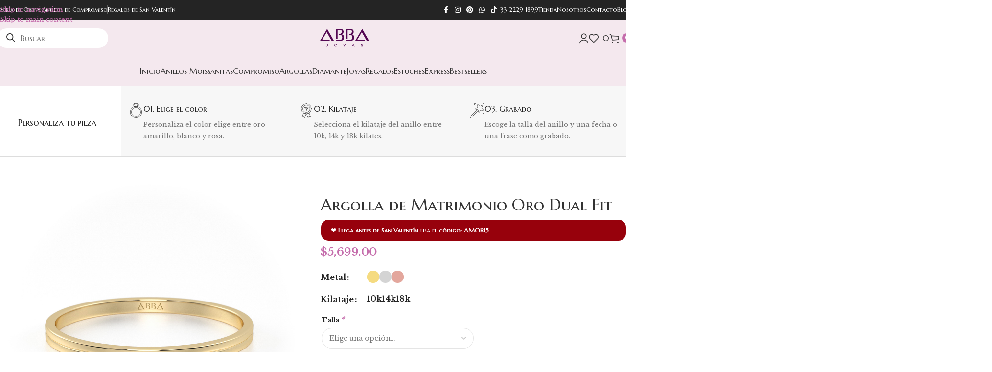

--- FILE ---
content_type: text/html; charset=UTF-8
request_url: https://www.abbajoyas.com/argolla-de-matrimonio-oro-dual-fit/
body_size: 46664
content:
<!DOCTYPE html>
<html lang="es" prefix="og: https://ogp.me/ns#">
<head>
	<meta charset="UTF-8">
	<link rel="profile" href="https://gmpg.org/xfn/11">
	<link rel="pingback" href="https://www.abbajoyas.com/xmlrpc.php">

	<script>window._wca = window._wca || [];</script>
<!-- Etiqueta de Google (gtag.js) modo de consentimiento dataLayer añadido por Site Kit -->
<script type="text/javascript" id="google_gtagjs-js-consent-mode-data-layer">
/* <![CDATA[ */
window.dataLayer = window.dataLayer || [];function gtag(){dataLayer.push(arguments);}
gtag('consent', 'default', {"ad_personalization":"denied","ad_storage":"denied","ad_user_data":"denied","analytics_storage":"denied","functionality_storage":"denied","security_storage":"denied","personalization_storage":"denied","region":["AT","BE","BG","CH","CY","CZ","DE","DK","EE","ES","FI","FR","GB","GR","HR","HU","IE","IS","IT","LI","LT","LU","LV","MT","NL","NO","PL","PT","RO","SE","SI","SK"],"wait_for_update":500});
window._googlesitekitConsentCategoryMap = {"statistics":["analytics_storage"],"marketing":["ad_storage","ad_user_data","ad_personalization"],"functional":["functionality_storage","security_storage"],"preferences":["personalization_storage"]};
window._googlesitekitConsents = {"ad_personalization":"denied","ad_storage":"denied","ad_user_data":"denied","analytics_storage":"denied","functionality_storage":"denied","security_storage":"denied","personalization_storage":"denied","region":["AT","BE","BG","CH","CY","CZ","DE","DK","EE","ES","FI","FR","GB","GR","HR","HU","IE","IS","IT","LI","LT","LU","LV","MT","NL","NO","PL","PT","RO","SE","SI","SK"],"wait_for_update":500};
/* ]]> */
</script>
<!-- Fin de la etiqueta Google (gtag.js) modo de consentimiento dataLayer añadido por Site Kit -->

<!-- Optimización para motores de búsqueda de Rank Math -  https://rankmath.com/ -->
<link media="all" href="https://www.abbajoyas.com/wp-content/cache/autoptimize/css/autoptimize_5d5a4bb588723a22ad40461f5e3e1b6c.css" rel="stylesheet"><link media="(min-width: 1025px)" href="https://www.abbajoyas.com/wp-content/cache/autoptimize/css/autoptimize_68f3fbeeb7dcb0259fc707e26310daa6.css" rel="stylesheet"><title>Argolla de Matrimonio Oro Dual Fit | Abba Joyas</title>
<meta name="description" content="Hermosa Argolla de Matrimonio Oro Dual Fit con diseño delgado dividido a la mitad perfecto para demostrar el amor verdadero tanto para hombres como para mujeres. Las argollas de boda representan el amor y el deseo de unir dos vidas para crear un nuevo futuro juntas. El anillo de boda simboliza la entrega y el compromiso con nuestra pareja. La misma forma del anillo circular indica &quot;sin principio ni fin&quot; y se ha convertido en un símbolo universal del amor eterno y la fidelidad eterna, la perfección y lo infinito. Además puedes inscribir en ellas un mensaje que les permita guardar su amor eterno para siempre. [vc_toggle title=&quot;Características&quot; style=&quot;square&quot; color=&quot;purple&quot;] Material : Ya sea de 10k o 14k Kilates el oro sólido le da a este anillo un hermoso brillo y lo hace resistente al desgaste. Tamaño: Este anillo está disponible de la talla 4 hasta la 13.5. En caso de requerir una talla especial por favor no dude en contactarnos. Grabado: ¡Personalícelo! ponga su corazón en él. Siempre es mejor regalar algo único, elija un texto para este anillo de compromiso grabado personalizado al interior (max 14 caracteres). [/vc_toggle] [vc_toggle title=&quot;¿Por qué comprar en Abba Joyas?&quot; style=&quot;square&quot; color=&quot;purple&quot;] Maestría Contamos con más 40 años de experiencia en el diseño y fabricación de Joyería en México hecha a mano. Calidad Trabajamos con los mejores materiales para la producción de nuestra joyería de oro y las mejores piedras y diamantes. Servicio Nuestros expertos en joyería y servicio le brindarán la mejor atención al cliente y superarán todas sus expectativas durante todo el proceso de se compra. Envío seguro Todas nuestras joyas son enviadas a través de DHL Express y almacenadas en un embalaje 100% seguro y discreto para mantener su secreto y no arruinar la sorpresa. Métodos de pago Podrá finalizar su compra de forma fácil con transacciones 100% seguras al pagar con PayPal, Mercado Pago, Transferencia Bancaria o Depósito en Oxxo o 7-Eleven. [/vc_toggle] PESO APROX: 1.8 - 3.0 g     GEMAS: Zirconia PRECIO CON IMPUESTOS: (El precio puede variar según el metal, kilataje y talla elegidos)"/>
<meta name="robots" content="follow, index, max-snippet:-1, max-video-preview:-1, max-image-preview:large"/>
<link rel="canonical" href="https://www.abbajoyas.com/argolla-de-matrimonio-oro-dual-fit/" />
<meta property="og:locale" content="es_ES" />
<meta property="og:type" content="product" />
<meta property="og:title" content="Argolla de Matrimonio Oro Dual Fit | Abba Joyas" />
<meta property="og:description" content="Hermosa Argolla de Matrimonio Oro Dual Fit con diseño delgado dividido a la mitad perfecto para demostrar el amor verdadero tanto para hombres como para mujeres. Las argollas de boda representan el amor y el deseo de unir dos vidas para crear un nuevo futuro juntas. El anillo de boda simboliza la entrega y el compromiso con nuestra pareja. La misma forma del anillo circular indica &quot;sin principio ni fin&quot; y se ha convertido en un símbolo universal del amor eterno y la fidelidad eterna, la perfección y lo infinito. Además puedes inscribir en ellas un mensaje que les permita guardar su amor eterno para siempre. [vc_toggle title=&quot;Características&quot; style=&quot;square&quot; color=&quot;purple&quot;] Material : Ya sea de 10k o 14k Kilates el oro sólido le da a este anillo un hermoso brillo y lo hace resistente al desgaste. Tamaño: Este anillo está disponible de la talla 4 hasta la 13.5. En caso de requerir una talla especial por favor no dude en contactarnos. Grabado: ¡Personalícelo! ponga su corazón en él. Siempre es mejor regalar algo único, elija un texto para este anillo de compromiso grabado personalizado al interior (max 14 caracteres). [/vc_toggle] [vc_toggle title=&quot;¿Por qué comprar en Abba Joyas?&quot; style=&quot;square&quot; color=&quot;purple&quot;] Maestría Contamos con más 40 años de experiencia en el diseño y fabricación de Joyería en México hecha a mano. Calidad Trabajamos con los mejores materiales para la producción de nuestra joyería de oro y las mejores piedras y diamantes. Servicio Nuestros expertos en joyería y servicio le brindarán la mejor atención al cliente y superarán todas sus expectativas durante todo el proceso de se compra. Envío seguro Todas nuestras joyas son enviadas a través de DHL Express y almacenadas en un embalaje 100% seguro y discreto para mantener su secreto y no arruinar la sorpresa. Métodos de pago Podrá finalizar su compra de forma fácil con transacciones 100% seguras al pagar con PayPal, Mercado Pago, Transferencia Bancaria o Depósito en Oxxo o 7-Eleven. [/vc_toggle] PESO APROX: 1.8 - 3.0 g     GEMAS: Zirconia PRECIO CON IMPUESTOS: (El precio puede variar según el metal, kilataje y talla elegidos)" />
<meta property="og:url" content="https://www.abbajoyas.com/argolla-de-matrimonio-oro-dual-fit/" />
<meta property="og:site_name" content="Abba Joyas®" />
<meta property="og:updated_time" content="2025-10-31T11:43:46-06:00" />
<meta property="og:image" content="https://www.abbajoyas.com/wp-content/uploads/2022/10/Argolla-de-Matrimonio-Dual-Fit-Oro-Amarillo-1.jpg" />
<meta property="og:image:secure_url" content="https://www.abbajoyas.com/wp-content/uploads/2022/10/Argolla-de-Matrimonio-Dual-Fit-Oro-Amarillo-1.jpg" />
<meta property="og:image:width" content="1200" />
<meta property="og:image:height" content="1200" />
<meta property="og:image:alt" content="Argolla de Matrimonio Dual Fit Oro Amarillo" />
<meta property="og:image:type" content="image/jpeg" />
<meta property="product:availability" content="instock" />
<meta name="twitter:card" content="summary_large_image" />
<meta name="twitter:title" content="Argolla de Matrimonio Oro Dual Fit | Abba Joyas" />
<meta name="twitter:description" content="Hermosa Argolla de Matrimonio Oro Dual Fit con diseño delgado dividido a la mitad perfecto para demostrar el amor verdadero tanto para hombres como para mujeres. Las argollas de boda representan el amor y el deseo de unir dos vidas para crear un nuevo futuro juntas. El anillo de boda simboliza la entrega y el compromiso con nuestra pareja. La misma forma del anillo circular indica &quot;sin principio ni fin&quot; y se ha convertido en un símbolo universal del amor eterno y la fidelidad eterna, la perfección y lo infinito. Además puedes inscribir en ellas un mensaje que les permita guardar su amor eterno para siempre. [vc_toggle title=&quot;Características&quot; style=&quot;square&quot; color=&quot;purple&quot;] Material : Ya sea de 10k o 14k Kilates el oro sólido le da a este anillo un hermoso brillo y lo hace resistente al desgaste. Tamaño: Este anillo está disponible de la talla 4 hasta la 13.5. En caso de requerir una talla especial por favor no dude en contactarnos. Grabado: ¡Personalícelo! ponga su corazón en él. Siempre es mejor regalar algo único, elija un texto para este anillo de compromiso grabado personalizado al interior (max 14 caracteres). [/vc_toggle] [vc_toggle title=&quot;¿Por qué comprar en Abba Joyas?&quot; style=&quot;square&quot; color=&quot;purple&quot;] Maestría Contamos con más 40 años de experiencia en el diseño y fabricación de Joyería en México hecha a mano. Calidad Trabajamos con los mejores materiales para la producción de nuestra joyería de oro y las mejores piedras y diamantes. Servicio Nuestros expertos en joyería y servicio le brindarán la mejor atención al cliente y superarán todas sus expectativas durante todo el proceso de se compra. Envío seguro Todas nuestras joyas son enviadas a través de DHL Express y almacenadas en un embalaje 100% seguro y discreto para mantener su secreto y no arruinar la sorpresa. Métodos de pago Podrá finalizar su compra de forma fácil con transacciones 100% seguras al pagar con PayPal, Mercado Pago, Transferencia Bancaria o Depósito en Oxxo o 7-Eleven. [/vc_toggle] PESO APROX: 1.8 - 3.0 g     GEMAS: Zirconia PRECIO CON IMPUESTOS: (El precio puede variar según el metal, kilataje y talla elegidos)" />
<meta name="twitter:image" content="https://www.abbajoyas.com/wp-content/uploads/2022/10/Argolla-de-Matrimonio-Dual-Fit-Oro-Amarillo-1.jpg" />
<meta name="twitter:label1" content="Precio" />
<meta name="twitter:data1" content="&#036;5,699.00 - &#036;11,599.00" />
<meta name="twitter:label2" content="Disponibilidad" />
<meta name="twitter:data2" content="Hay existencias" />
<script type="application/ld+json" class="rank-math-schema">{"@context":"https://schema.org","@graph":[{"@type":"Place","@id":"https://www.abbajoyas.com/#place","geo":{"@type":"GeoCoordinates","latitude":"20.677269022378308","longitude":" -103.33908244570465"},"hasMap":"https://www.google.com/maps/search/?api=1&amp;query=20.677269022378308, -103.33908244570465","address":{"@type":"PostalAddress","streetAddress":"P.\u00ba Hospicio 65-Int. M12","addressLocality":"San Juan de Dios","addressRegion":"Guadalajara, Jal.","postalCode":"44360","addressCountry":"M\u00e9xico"}},{"@type":["JewelryStore","Organization"],"@id":"https://www.abbajoyas.com/#organization","name":"Abba Joyas\u00ae","url":"https://www.abbajoyas.com","sameAs":["https://www.facebook.com/abbajoyasmx/","https://www.instagram.com/abba.joyas/"],"email":"clientes@abbajoyas.com","address":{"@type":"PostalAddress","streetAddress":"P.\u00ba Hospicio 65-Int. M12","addressLocality":"San Juan de Dios","addressRegion":"Guadalajara, Jal.","postalCode":"44360","addressCountry":"M\u00e9xico"},"logo":{"@type":"ImageObject","@id":"https://www.abbajoyas.com/#logo","url":"https://www.abbajoyas.com/wp-content/uploads/2022/03/Favicon.svg","contentUrl":"https://www.abbajoyas.com/wp-content/uploads/2022/03/Favicon.svg","caption":"Abba Joyas\u00ae","inLanguage":"es","width":"164","height":"151"},"priceRange":"$$$","openingHours":["Monday,Tuesday,Wednesday,Thursday,Friday 09:00 - 17:00"],"description":"\u00a1Abba Joyas es mucho m\u00e1s que una tienda de joyer\u00eda en l\u00ednea! Ofrecemos una selecci\u00f3n exquisita de anillos de compromiso y joyer\u00eda de oro s\u00f3lido. Cada joya que creamos con pasi\u00f3n es una obra de arte que se convertir\u00e1 en un tesoro familiar. Abba Joyas: Una joya para siempre.","location":{"@id":"https://www.abbajoyas.com/#place"},"image":{"@id":"https://www.abbajoyas.com/#logo"},"telephone":"3336182339"},{"@type":"WebSite","@id":"https://www.abbajoyas.com/#website","url":"https://www.abbajoyas.com","name":"Abba Joyas\u00ae","alternateName":"Tienda de Joyer\u00eda Abba Joyas","publisher":{"@id":"https://www.abbajoyas.com/#organization"},"inLanguage":"es"},{"@type":"ImageObject","@id":"https://www.abbajoyas.com/wp-content/uploads/2022/10/Argolla-de-Matrimonio-Dual-Fit-Oro-Amarillo-1.jpg","url":"https://www.abbajoyas.com/wp-content/uploads/2022/10/Argolla-de-Matrimonio-Dual-Fit-Oro-Amarillo-1.jpg","width":"1200","height":"1200","caption":"Argolla de Matrimonio Dual Fit Oro Amarillo","inLanguage":"es"},{"@type":"BreadcrumbList","@id":"https://www.abbajoyas.com/argolla-de-matrimonio-oro-dual-fit/#breadcrumb","itemListElement":[{"@type":"ListItem","position":"1","item":{"@id":"https://www.abbajoyas.com","name":"Inicio"}},{"@type":"ListItem","position":"2","item":{"@id":"https://www.abbajoyas.com/categoria-producto/argollas/","name":"Argollas de matrimonio"}},{"@type":"ListItem","position":"3","item":{"@id":"https://www.abbajoyas.com/argolla-de-matrimonio-oro-dual-fit/","name":"Argolla de Matrimonio Oro Dual Fit"}}]},{"@type":"ItemPage","@id":"https://www.abbajoyas.com/argolla-de-matrimonio-oro-dual-fit/#webpage","url":"https://www.abbajoyas.com/argolla-de-matrimonio-oro-dual-fit/","name":"Argolla de Matrimonio Oro Dual Fit | Abba Joyas","datePublished":"2022-10-17T13:49:58-05:00","dateModified":"2025-10-31T11:43:46-06:00","isPartOf":{"@id":"https://www.abbajoyas.com/#website"},"primaryImageOfPage":{"@id":"https://www.abbajoyas.com/wp-content/uploads/2022/10/Argolla-de-Matrimonio-Dual-Fit-Oro-Amarillo-1.jpg"},"inLanguage":"es","breadcrumb":{"@id":"https://www.abbajoyas.com/argolla-de-matrimonio-oro-dual-fit/#breadcrumb"}},{"@type":"Product","name":"Argolla de Matrimonio Oro Dual Fit | Abba Joyas","description":"Hermosa Argolla de Matrimonio Oro Dual Fit con dise\u00f1o delgado dividido a la mitad perfecto para demostrar el amor verdadero tanto para hombres como para mujeres. Las argollas de boda representan el amor y el deseo de unir dos vidas para crear un nuevo futuro juntas. El anillo de boda simboliza la entrega y el compromiso con nuestra pareja. La misma forma del anillo circular indica \"sin principio ni fin\" y se ha convertido en un s\u00edmbolo universal del amor eterno y la fidelidad eterna, la perfecci\u00f3n y lo infinito. Adem\u00e1s puedes inscribir en ellas un mensaje que les permita guardar su amor eterno para siempre. Material : Ya sea de 10k o 14k Kilates el oro s\u00f3lido le da a este anillo un hermoso brillo y lo hace resistente al desgaste. Tama\u00f1o: Este anillo est\u00e1 disponible de la talla 4 hasta la 13.5. En caso de requerir una talla especial por favor no dude en contactarnos. Grabado: \u00a1Personal\u00edcelo! ponga su coraz\u00f3n en \u00e9l. Siempre es mejor regalar algo \u00fanico, elija un texto para este anillo de compromiso grabado personalizado al interior (max 14 caracteres). Maestr\u00eda Contamos con m\u00e1s 40 a\u00f1os de experiencia en el dise\u00f1o y fabricaci\u00f3n de Joyer\u00eda en M\u00e9xico hecha a mano. Calidad Trabajamos con los mejores materiales para la producci\u00f3n de nuestra joyer\u00eda de oro y las mejores piedras y diamantes. Servicio Nuestros expertos en joyer\u00eda y servicio le brindar\u00e1n la mejor atenci\u00f3n al cliente y superar\u00e1n todas sus expectativas durante todo el proceso de se compra. Env\u00edo seguro Todas nuestras joyas son enviadas a trav\u00e9s de DHL Express y almacenadas en un embalaje 100% seguro y discreto para mantener su secreto y no arruinar la sorpresa. M\u00e9todos de pago Podr\u00e1 finalizar su compra de forma f\u00e1cil con transacciones 100% seguras al pagar con PayPal, Mercado Pago, Transferencia Bancaria o Dep\u00f3sito en Oxxo o 7-Eleven. PESO APROX: 1.8 - 3.0 g\u00a0 \u00a0 \u00a0GEMAS: Zirconia PRECIO CON IMPUESTOS: (El precio puede variar seg\u00fan el metal, kilataje y talla elegidos)","sku":"AM-08","category":"Argollas de matrimonio","mainEntityOfPage":{"@id":"https://www.abbajoyas.com/argolla-de-matrimonio-oro-dual-fit/#webpage"},"weight":{"@type":"QuantitativeValue","unitCode":"GRM","value":"1.8"},"image":[{"@type":"ImageObject","url":"https://www.abbajoyas.com/wp-content/uploads/2022/10/Argolla-de-Matrimonio-Dual-Fit-Oro-Amarillo-1.jpg","height":"1200","width":"1200"}],"offers":{"@type":"AggregateOffer","lowPrice":"5699.00","highPrice":"11599.00","offerCount":"7","priceCurrency":"MXN","availability":"http://schema.org/InStock","seller":{"@type":"Organization","@id":"https://www.abbajoyas.com/","name":"Abba Joyas\u00ae","url":"https://www.abbajoyas.com","logo":"https://www.abbajoyas.com/wp-content/uploads/2022/03/Favicon.svg"},"url":"https://www.abbajoyas.com/argolla-de-matrimonio-oro-dual-fit/"},"@id":"https://www.abbajoyas.com/argolla-de-matrimonio-oro-dual-fit/#richSnippet"}]}</script>
<!-- /Plugin Rank Math WordPress SEO -->

<script type='application/javascript'  id='pys-version-script'>console.log('PixelYourSite Free version 11.1.5.2');</script>
<link rel='dns-prefetch' href='//stats.wp.com' />
<link rel='dns-prefetch' href='//www.googletagmanager.com' />
<link rel='dns-prefetch' href='//use.fontawesome.com' />
<link rel='dns-prefetch' href='//fonts.googleapis.com' />
<link rel='preconnect' href='//c0.wp.com' />
<link rel="alternate" type="application/rss+xml" title="Abba Joyas &raquo; Feed" href="https://www.abbajoyas.com/feed/" />
<link rel="alternate" type="application/rss+xml" title="Abba Joyas &raquo; Feed de los comentarios" href="https://www.abbajoyas.com/comments/feed/" />
<link rel="alternate" title="oEmbed (JSON)" type="application/json+oembed" href="https://www.abbajoyas.com/wp-json/oembed/1.0/embed?url=https%3A%2F%2Fwww.abbajoyas.com%2Fargolla-de-matrimonio-oro-dual-fit%2F" />
<link rel="alternate" title="oEmbed (XML)" type="text/xml+oembed" href="https://www.abbajoyas.com/wp-json/oembed/1.0/embed?url=https%3A%2F%2Fwww.abbajoyas.com%2Fargolla-de-matrimonio-oro-dual-fit%2F&#038;format=xml" />



<link rel='stylesheet' id='font-awesome-svg-styles-css' href='https://www.abbajoyas.com/wp-content/cache/autoptimize/css/autoptimize_single_541c1fbef048fabc6fe1ec58c3472104.css' type='text/css' media='all' />



<link rel='stylesheet' id='dashicons-css' href='https://www.abbajoyas.com/wp-includes/css/dashicons.min.css?ver=6.9' type='text/css' media='all' />




<link rel='stylesheet' id='font-awesome-official-css' href='https://use.fontawesome.com/releases/v6.4.0/css/all.css' type='text/css' media='all' integrity="sha384-iw3OoTErCYJJB9mCa8LNS2hbsQ7M3C0EpIsO/H5+EGAkPGc6rk+V8i04oW/K5xq0" crossorigin="anonymous" />









































































<link rel='stylesheet' id='xts-style-header_931922-css' href='https://www.abbajoyas.com/wp-content/cache/autoptimize/css/autoptimize_single_d05da3fb93d7a242f6006177ab52443a.css?ver=8.3.9' type='text/css' media='all' />
<link rel='stylesheet' id='xts-style-theme_settings_default-css' href='https://www.abbajoyas.com/wp-content/cache/autoptimize/css/autoptimize_single_20320ca3884f8d5d9c86a8ba5344f300.css?ver=8.3.9' type='text/css' media='all' />
<link rel='stylesheet' id='xts-google-fonts-css' href='https://fonts.googleapis.com/css?family=Libre+Baskerville%3A400%2C700%7CMarcellus+SC%3A400&#038;ver=8.3.9' type='text/css' media='all' />
<link rel='stylesheet' id='font-awesome-official-v4shim-css' href='https://use.fontawesome.com/releases/v6.4.0/css/v4-shims.css' type='text/css' media='all' integrity="sha384-TjXU13dTMPo+5ZlOUI1IGXvpmajjoetPqbUJqTx+uZ1bGwylKHNEItuVe/mg/H6l" crossorigin="anonymous" />
<script type="text/javascript" id="jquery-core-js-extra">
/* <![CDATA[ */
var pysFacebookRest = {"restApiUrl":"https://www.abbajoyas.com/wp-json/pys-facebook/v1/event","debug":""};
//# sourceURL=jquery-core-js-extra
/* ]]> */
</script>
<script type="text/javascript" src="https://www.abbajoyas.com/wp-includes/js/jquery/jquery.min.js?ver=3.7.1" id="jquery-core-js"></script>

<script type="text/javascript" id="yaymail-notice-js-extra">
/* <![CDATA[ */
var yaymail_notice = {"admin_ajax":"https://www.abbajoyas.com/wp-admin/admin-ajax.php","nonce":"501c99528a"};
//# sourceURL=yaymail-notice-js-extra
/* ]]> */
</script>


<script type="text/javascript" id="wc-add-to-cart-js-extra">
/* <![CDATA[ */
var wc_add_to_cart_params = {"ajax_url":"/wp-admin/admin-ajax.php","wc_ajax_url":"/?wc-ajax=%%endpoint%%","i18n_view_cart":"Ver carrito","cart_url":"https://www.abbajoyas.com/carrito/","is_cart":"","cart_redirect_after_add":"no"};
//# sourceURL=wc-add-to-cart-js-extra
/* ]]> */
</script>


<script type="text/javascript" id="wc-single-product-js-extra">
/* <![CDATA[ */
var wc_single_product_params = {"i18n_required_rating_text":"Por favor elige una puntuaci\u00f3n","i18n_rating_options":["1 de 5 estrellas","2 de 5 estrellas","3 de 5 estrellas","4 de 5 estrellas","5 de 5 estrellas"],"i18n_product_gallery_trigger_text":"Ver galer\u00eda de im\u00e1genes a pantalla completa","review_rating_required":"yes","flexslider":{"rtl":false,"animation":"slide","smoothHeight":true,"directionNav":false,"controlNav":"thumbnails","slideshow":false,"animationSpeed":500,"animationLoop":false,"allowOneSlide":false},"zoom_enabled":"","zoom_options":[],"photoswipe_enabled":"","photoswipe_options":{"shareEl":false,"closeOnScroll":false,"history":false,"hideAnimationDuration":0,"showAnimationDuration":0},"flexslider_enabled":""};
//# sourceURL=wc-single-product-js-extra
/* ]]> */
</script>


<script type="text/javascript" id="woocommerce-js-extra">
/* <![CDATA[ */
var woocommerce_params = {"ajax_url":"/wp-admin/admin-ajax.php","wc_ajax_url":"/?wc-ajax=%%endpoint%%","i18n_password_show":"Mostrar contrase\u00f1a","i18n_password_hide":"Ocultar contrase\u00f1a"};
//# sourceURL=woocommerce-js-extra
/* ]]> */
</script>



<script type="text/javascript" id="aplazo-widget-js-extra">
/* <![CDATA[ */
var images = {"step1":"https://www.abbajoyas.com/wp-content/plugins/aplazo-payment-gateway/assets/images/step-1.png","step2":"https://www.abbajoyas.com/wp-content/plugins/aplazo-payment-gateway/assets/images/step-2.png","step3":"https://www.abbajoyas.com/wp-content/plugins/aplazo-payment-gateway/assets/images/step-3.png","logoraw":"https://www.abbajoyas.com/wp-content/plugins/aplazo-payment-gateway/assets/images/logo-raw.png","descmovil":"https://www.abbajoyas.com/wp-content/plugins/aplazo-payment-gateway/assets/images/aplazo-desc-movil","aplazodescription":"https://www.abbajoyas.com/wp-content/plugins/aplazo-payment-gateway/assets/images/aplazo-description.png"};
//# sourceURL=aplazo-widget-js-extra
/* ]]> */
</script>


<script type="text/javascript" src="https://stats.wp.com/s-202604.js" id="woocommerce-analytics-js" defer="defer" data-wp-strategy="defer"></script>



<script type="text/javascript" id="pys-js-extra">
/* <![CDATA[ */
var pysOptions = {"staticEvents":{"facebook":{"woo_view_content":[{"delay":0,"type":"static","name":"ViewContent","pixelIds":["315859438124325"],"eventID":"a5d092de-9761-49a2-b672-63da8d9f5da5","params":{"content_ids":["22506"],"content_type":"product_group","content_name":"Argolla de Matrimonio Oro Dual Fit","category_name":"Argollas de matrimonio, Regalos, Argollas para hombre, Argollas para mujer, Joyer\u00eda minimalista, Regalos de joyer\u00eda para todos","value":"5699","currency":"MXN","contents":[{"id":"22506","quantity":1}],"product_price":"5699","page_title":"Argolla de Matrimonio Oro Dual Fit","post_type":"product","post_id":22506,"plugin":"PixelYourSite","user_role":"guest","event_url":"www.abbajoyas.com/argolla-de-matrimonio-oro-dual-fit/"},"e_id":"woo_view_content","ids":[],"hasTimeWindow":false,"timeWindow":0,"woo_order":"","edd_order":""}],"init_event":[{"delay":0,"type":"static","ajaxFire":false,"name":"PageView","pixelIds":["315859438124325"],"eventID":"280b58f6-0fd0-4908-b1cd-f571776eb230","params":{"page_title":"Argolla de Matrimonio Oro Dual Fit","post_type":"product","post_id":22506,"plugin":"PixelYourSite","user_role":"guest","event_url":"www.abbajoyas.com/argolla-de-matrimonio-oro-dual-fit/"},"e_id":"init_event","ids":[],"hasTimeWindow":false,"timeWindow":0,"woo_order":"","edd_order":""}]}},"dynamicEvents":[],"triggerEvents":[],"triggerEventTypes":[],"facebook":{"pixelIds":["315859438124325"],"advancedMatching":{"external_id":"dfbdbecfccaddbecadabcafccbadba"},"advancedMatchingEnabled":true,"removeMetadata":false,"wooVariableAsSimple":false,"serverApiEnabled":true,"wooCRSendFromServer":false,"send_external_id":null,"enabled_medical":false,"do_not_track_medical_param":["event_url","post_title","page_title","landing_page","content_name","categories","category_name","tags"],"meta_ldu":false},"debug":"","siteUrl":"https://www.abbajoyas.com","ajaxUrl":"https://www.abbajoyas.com/wp-admin/admin-ajax.php","ajax_event":"a8786a3348","enable_remove_download_url_param":"1","cookie_duration":"7","last_visit_duration":"60","enable_success_send_form":"","ajaxForServerEvent":"1","ajaxForServerStaticEvent":"1","useSendBeacon":"1","send_external_id":"1","external_id_expire":"180","track_cookie_for_subdomains":"1","google_consent_mode":"1","gdpr":{"ajax_enabled":false,"all_disabled_by_api":false,"facebook_disabled_by_api":false,"analytics_disabled_by_api":false,"google_ads_disabled_by_api":false,"pinterest_disabled_by_api":false,"bing_disabled_by_api":false,"reddit_disabled_by_api":false,"externalID_disabled_by_api":false,"facebook_prior_consent_enabled":true,"analytics_prior_consent_enabled":true,"google_ads_prior_consent_enabled":null,"pinterest_prior_consent_enabled":true,"bing_prior_consent_enabled":true,"cookiebot_integration_enabled":false,"cookiebot_facebook_consent_category":"marketing","cookiebot_analytics_consent_category":"statistics","cookiebot_tiktok_consent_category":"marketing","cookiebot_google_ads_consent_category":"marketing","cookiebot_pinterest_consent_category":"marketing","cookiebot_bing_consent_category":"marketing","consent_magic_integration_enabled":false,"real_cookie_banner_integration_enabled":false,"cookie_notice_integration_enabled":false,"cookie_law_info_integration_enabled":false,"analytics_storage":{"enabled":true,"value":"granted","filter":false},"ad_storage":{"enabled":true,"value":"granted","filter":false},"ad_user_data":{"enabled":true,"value":"granted","filter":false},"ad_personalization":{"enabled":true,"value":"granted","filter":false}},"cookie":{"disabled_all_cookie":false,"disabled_start_session_cookie":false,"disabled_advanced_form_data_cookie":false,"disabled_landing_page_cookie":false,"disabled_first_visit_cookie":false,"disabled_trafficsource_cookie":false,"disabled_utmTerms_cookie":false,"disabled_utmId_cookie":false},"tracking_analytics":{"TrafficSource":"direct","TrafficLanding":"undefined","TrafficUtms":[],"TrafficUtmsId":[]},"GATags":{"ga_datalayer_type":"default","ga_datalayer_name":"dataLayerPYS"},"woo":{"enabled":true,"enabled_save_data_to_orders":true,"addToCartOnButtonEnabled":true,"addToCartOnButtonValueEnabled":true,"addToCartOnButtonValueOption":"price","singleProductId":22506,"removeFromCartSelector":"form.woocommerce-cart-form .remove","addToCartCatchMethod":"add_cart_hook","is_order_received_page":false,"containOrderId":false},"edd":{"enabled":false},"cache_bypass":"1769106263"};
//# sourceURL=pys-js-extra
/* ]]> */
</script>


<!-- Fragmento de código de la etiqueta de Google (gtag.js) añadida por Site Kit -->
<!-- Fragmento de código de Google Analytics añadido por Site Kit -->
<!-- Fragmento de código de Google Ads añadido por Site Kit -->
<script type="text/javascript" src="https://www.googletagmanager.com/gtag/js?id=GT-WVXST2X" id="google_gtagjs-js" async></script>
<script type="text/javascript" id="google_gtagjs-js-after">
/* <![CDATA[ */
window.dataLayer = window.dataLayer || [];function gtag(){dataLayer.push(arguments);}
gtag("set","linker",{"domains":["www.abbajoyas.com"]});
gtag("js", new Date());
gtag("set", "developer_id.dZTNiMT", true);
gtag("config", "GT-WVXST2X");
gtag("config", "AW-805086387");
//# sourceURL=google_gtagjs-js-after
/* ]]> */
</script>


<script></script><link rel="https://api.w.org/" href="https://www.abbajoyas.com/wp-json/" /><link rel="alternate" title="JSON" type="application/json" href="https://www.abbajoyas.com/wp-json/wp/v2/product/22506" /><link rel="EditURI" type="application/rsd+xml" title="RSD" href="https://www.abbajoyas.com/xmlrpc.php?rsd" />
<meta name="generator" content="WordPress 6.9" />
<link rel='shortlink' href='https://www.abbajoyas.com/?p=22506' />
<meta name="generator" content="Site Kit by Google 1.170.0" /><!-- Google Tag Manager -->
<script>(function(w,d,s,l,i){w[l]=w[l]||[];w[l].push({'gtm.start':
new Date().getTime(),event:'gtm.js'});var f=d.getElementsByTagName(s)[0],
j=d.createElement(s),dl=l!='dataLayer'?'&l='+l:'';j.async=true;j.src=
'https://www.googletagmanager.com/gtm.js?id='+i+dl;f.parentNode.insertBefore(j,f);
})(window,document,'script','dataLayer','GTM-MM5CHN82');</script>
<!-- End Google Tag Manager -->
<!-- This website runs the Product Feed PRO for WooCommerce by AdTribes.io plugin - version woocommercesea_option_installed_version -->
<meta name="ti-site-data" content="[base64]" />	
				
		<meta name="theme-color" content="rgb(239,219,231)">					<meta name="viewport" content="width=device-width, initial-scale=1.0, maximum-scale=1.0, user-scalable=no">
										<noscript><style>.woocommerce-product-gallery{ opacity: 1 !important; }</style></noscript>
	<meta name="generator" content="Powered by WPBakery Page Builder - drag and drop page builder for WordPress."/>

<!-- Fragmento de código de Google Tag Manager añadido por Site Kit -->
<script type="text/javascript">
/* <![CDATA[ */

			( function( w, d, s, l, i ) {
				w[l] = w[l] || [];
				w[l].push( {'gtm.start': new Date().getTime(), event: 'gtm.js'} );
				var f = d.getElementsByTagName( s )[0],
					j = d.createElement( s ), dl = l != 'dataLayer' ? '&l=' + l : '';
				j.async = true;
				j.src = 'https://www.googletagmanager.com/gtm.js?id=' + i + dl;
				f.parentNode.insertBefore( j, f );
			} )( window, document, 'script', 'dataLayer', 'GTM-MM5CHN82' );
			
/* ]]> */
</script>

<!-- Final del fragmento de código de Google Tag Manager añadido por Site Kit -->
<link rel="icon" href="https://www.abbajoyas.com/wp-content/uploads/2022/03/Favicon.svg" sizes="32x32" />
<link rel="icon" href="https://www.abbajoyas.com/wp-content/uploads/2022/03/Favicon.svg" sizes="192x192" />
<link rel="apple-touch-icon" href="https://www.abbajoyas.com/wp-content/uploads/2022/03/Favicon.svg" />
<meta name="msapplication-TileImage" content="https://www.abbajoyas.com/wp-content/uploads/2022/03/Favicon.svg" />
		
		<noscript><style> .wpb_animate_when_almost_visible { opacity: 1; }</style></noscript></head>

<body class="wp-singular product-template-default single single-product postid-22506 wp-theme-woodmart theme-woodmart woocommerce woocommerce-page woocommerce-no-js tm-responsive wrapper-custom  categories-accordion-on woodmart-ajax-shop-on hide-larger-price wpb-js-composer js-comp-ver-8.7.2 vc_responsive">
					<!-- Fragmento de código de Google Tag Manager (noscript) añadido por Site Kit -->
		<noscript>
			<iframe src="https://www.googletagmanager.com/ns.html?id=GTM-MM5CHN82" height="0" width="0" style="display:none;visibility:hidden"></iframe>
		</noscript>
		<!-- Final del fragmento de código de Google Tag Manager (noscript) añadido por Site Kit -->
		<!-- Google Tag Manager (noscript) -->
<noscript><iframe src="https://www.googletagmanager.com/ns.html?id=GTM-MM5CHN82"
height="0" width="0" style="display:none;visibility:hidden"></iframe></noscript>
<!-- End Google Tag Manager (noscript) --><script type="text/javascript" id="wd-flicker-fix">// Flicker fix.</script>		<div class="wd-skip-links">
								<a href="#menu-main-navigation" class="wd-skip-navigation btn">
						Skip to navigation					</a>
								<a href="#main-content" class="wd-skip-content btn">
				Skip to main content			</a>
		</div>
			
	
	<div class="wd-page-wrapper website-wrapper">
									<header class="whb-header whb-header_931922 whb-sticky-shadow whb-scroll-stick whb-sticky-real">
					<div class="whb-main-header">
	
<div class="whb-row whb-top-bar whb-sticky-row whb-with-bg whb-without-border whb-color-light whb-hidden-mobile whb-flex-flex-middle">
	<div class="container">
		<div class="whb-flex-row whb-top-bar-inner">
			<div class="whb-column whb-col-left whb-column5 whb-visible-lg">
	
<div class="wd-header-text reset-last-child whb-n73jfs8h9qq0jq63xm3s"><h6>Joyería de Oro y Anillos de Compromiso</h6></div>
<div class="wd-header-divider whb-divider-default whb-4lsbxsrxs29q5ac9xs9i"></div>

<div class="wd-header-text reset-last-child whb-46zwngyfe0ac7orieyhr"><h6>Regalos de San Valentín</h6></div>
</div>
<div class="whb-column whb-col-center whb-column6 whb-visible-lg whb-empty-column">
	</div>
<div class="whb-column whb-col-right whb-column7 whb-visible-lg">
				<div
						class=" wd-social-icons  wd-style-default wd-size-small social-follow wd-shape-circle  whb-5gkvbol0cc0epnweoedb color-scheme-light text-center">
				
				
									<a rel="noopener noreferrer nofollow" href="https://www.facebook.com/abbajoyasmx" target="_blank" class=" wd-social-icon social-facebook" aria-label="Facebook social link">
						<span class="wd-icon"></span>
											</a>
				
				
				
				
									<a rel="noopener noreferrer nofollow" href="https://www.instagram.com/abba.joyas/" target="_blank" class=" wd-social-icon social-instagram" aria-label="Instagram social link">
						<span class="wd-icon"></span>
											</a>
				
				
				
									<a rel="noopener noreferrer nofollow" href="https://www.pinterest.com.mx/abbajoyas/" target="_blank" class=" wd-social-icon social-pinterest" aria-label="Pinterest social link">
						<span class="wd-icon"></span>
											</a>
				
				
				
				
				
				
				
				
				
				
				
									<a rel="noopener noreferrer nofollow" href="https://wa.me/+5213322291899/" target="_blank" class="wd-hide-md  wd-social-icon social-whatsapp" aria-label="WhatsApp social link">
						<span class="wd-icon"></span>
											</a>

					<a rel="noopener noreferrer nofollow" href="https://wa.me/+5213322291899/" target="_blank" class="wd-hide-lg  wd-social-icon social-whatsapp" aria-label="WhatsApp social link">
						<span class="wd-icon"></span>
											</a>
				
				
				
									<a rel="noopener noreferrer nofollow" href="https://www.tiktok.com/@abba.joyas" target="_blank" class=" wd-social-icon social-tiktok" aria-label="TikTok social link">
						<span class="wd-icon"></span>
											</a>
				
				
				
				
				
			</div>

		<div class="wd-header-divider whb-divider-default whb-hs5q3ui3xyhdmqluujd4"></div>

<nav class="wd-header-nav wd-header-secondary-nav whb-vxcehen2yinhdx2whwfr text-left" role="navigation" aria-label="Barra Superior Izquierda">
	<ul id="menu-barra-superior-izquierda" class="menu wd-nav wd-nav-header wd-nav-secondary wd-style-separated wd-gap-s"><li id="menu-item-48926" class="menu-item menu-item-type-custom menu-item-object-custom menu-item-48926 item-level-0 menu-simple-dropdown wd-event-hover" ><a href="https://wa.me/3322291899" class="woodmart-nav-link"><span class="nav-link-text">33 2229 1899</span></a></li>
<li id="menu-item-48927" class="menu-item menu-item-type-post_type menu-item-object-page menu-item-48927 item-level-0 menu-simple-dropdown wd-event-hover" ><a href="https://www.abbajoyas.com/sucursales/" class="woodmart-nav-link"><span class="nav-link-text">Tienda</span></a></li>
<li id="menu-item-48928" class="menu-item menu-item-type-post_type menu-item-object-page menu-item-48928 item-level-0 menu-simple-dropdown wd-event-hover" ><a href="https://www.abbajoyas.com/acerca-de-nosotros/" class="woodmart-nav-link"><span class="nav-link-text">Nosotros</span></a></li>
<li id="menu-item-49776" class="menu-item menu-item-type-post_type menu-item-object-page menu-item-49776 item-level-0 menu-simple-dropdown wd-event-hover" ><a href="https://www.abbajoyas.com/contacto/" class="woodmart-nav-link"><span class="nav-link-text">Contacto</span></a></li>
<li id="menu-item-49777" class="menu-item menu-item-type-post_type menu-item-object-page menu-item-49777 item-level-0 menu-simple-dropdown wd-event-hover" ><a href="https://www.abbajoyas.com/blog-2/" class="woodmart-nav-link"><span class="nav-link-text">Blog</span></a></li>
</ul></nav>
</div>
<div class="whb-column whb-col-mobile whb-column_mobile1 whb-hidden-lg">
	
<div class="wd-header-text reset-last-child whb-iwv811v2lf2qik8l1h9g"><h6>🚨 Joyería al 15% con el código: <strong>BUENFIN</strong> o 6 MSI.</h6></div>
</div>
		</div>
	</div>
</div>

<div class="whb-row whb-general-header whb-sticky-row whb-with-bg whb-without-border whb-color-dark whb-flex-flex-middle">
	<div class="container">
		<div class="whb-flex-row whb-general-header-inner">
			<div class="whb-column whb-col-left whb-column8 whb-visible-lg">
	<div class="wd-search-form  wd-header-search-form wd-display-form whb-7lyykd6p8490t7x423md">

<form role="search" method="get" class="searchform  wd-style-default woodmart-ajax-search" action="https://www.abbajoyas.com/"  data-thumbnail="1" data-price="1" data-post_type="product" data-count="20" data-sku="0" data-symbols_count="3" data-include_cat_search="yes" autocomplete="off">
	<input type="text" class="s" placeholder="Buscar" value="" name="s" aria-label="Buscar" title="Buscar" required/>
	<input type="hidden" name="post_type" value="product">

	<span tabindex="0" aria-label="Clear search" class="wd-clear-search wd-role-btn wd-hide"></span>

	
	<button type="submit" class="searchsubmit">
		<span>
			Buscar		</span>
			</button>
</form>

	<div class="wd-search-results-wrapper">
		<div class="wd-search-results wd-dropdown-results wd-dropdown wd-scroll">
			<div class="wd-scroll-content">
				
				
							</div>
		</div>
	</div>

</div>
</div>
<div class="whb-column whb-col-center whb-column9 whb-visible-lg">
	<div class="site-logo whb-8hp8bv22198xynwcinzb">
	<a href="https://www.abbajoyas.com/" class="wd-logo wd-main-logo" rel="home" aria-label="Site logo">
		<img width="1200" height="449" src="https://www.abbajoyas.com/wp-content/uploads/2025/10/Logo-Abba-Joyas.svg" class="attachment-full size-full" alt="" style="max-width:100px;" decoding="async" />	</a>
	</div>
</div>
<div class="whb-column whb-col-right whb-column10 whb-visible-lg">
	<div class="wd-header-my-account wd-tools-element wd-event-hover wd-design-1 wd-account-style-icon login-side-opener whb-xvwqavg4ns62dczxwcol">
			<a href="https://www.abbajoyas.com/mi-cuenta/" title="Mi cuenta">
			
				<span class="wd-tools-icon">
									</span>
				<span class="wd-tools-text">
				Iniciar sesión			</span>

					</a>

			</div>

<div class="wd-header-wishlist wd-tools-element wd-style-icon wd-with-count wd-design-1 whb-48xd1h856vw16dnl3hee" title="Lista de deseos">
	<a href="https://www.abbajoyas.com/wishlist-2/" title="Wishlist products">
		
			<span class="wd-tools-icon">
				
									<span class="wd-tools-count">
						0					</span>
							</span>

			<span class="wd-tools-text">
				Lista de deseos			</span>

			</a>
</div>

<div class="wd-header-cart wd-tools-element wd-design-4 cart-widget-opener wd-style-icon whb-g16pzktw94ucb7tgn7mq">
	<a href="https://www.abbajoyas.com/carrito/" title="Carrito">
		
			<span class="wd-tools-icon">
															<span class="wd-cart-number wd-tools-count">0 <span>items</span></span>
									</span>
			<span class="wd-tools-text">
				
										<span class="wd-cart-subtotal"><span class="woocommerce-Price-amount amount"><bdi><span class="woocommerce-Price-currencySymbol">&#36;</span>0.00</bdi></span></span>
					</span>

			</a>
	</div>
</div>
<div class="whb-column whb-mobile-left whb-column_mobile2 whb-hidden-lg">
	<div class="wd-tools-element wd-header-mobile-nav wd-style-icon wd-design-1 whb-0wc38rgvjlfjfa4jsz3u">
	<a href="#" rel="nofollow" aria-label="Open mobile menu">
		
		<span class="wd-tools-icon">
					</span>

		<span class="wd-tools-text">Menú</span>

			</a>
</div></div>
<div class="whb-column whb-mobile-center whb-column_mobile3 whb-hidden-lg">
	<div class="site-logo whb-nqbbnj5nhktkts5m11lx">
	<a href="https://www.abbajoyas.com/" class="wd-logo wd-main-logo" rel="home" aria-label="Site logo">
		<img width="1200" height="449" src="https://www.abbajoyas.com/wp-content/uploads/2025/10/Logo-Abba-Joyas.svg" class="attachment-full size-full" alt="" style="max-width:80px;" decoding="async" />	</a>
	</div>
</div>
<div class="whb-column whb-mobile-right whb-column_mobile4 whb-hidden-lg">
	<div class="wd-header-my-account wd-tools-element wd-event-hover wd-design-1 wd-account-style-icon whb-jv2mwxb2qdjbtolrm0wv">
			<a href="https://www.abbajoyas.com/mi-cuenta/" title="Mi cuenta">
			
				<span class="wd-tools-icon">
									</span>
				<span class="wd-tools-text">
				Iniciar sesión			</span>

					</a>

		
					<div class="wd-dropdown wd-dropdown-register color-scheme-dark">
						<div class="login-dropdown-inner woocommerce">
							<span class="wd-heading"><span class="title">Iniciar sesión </span><a class="create-account-link" href="https://www.abbajoyas.com/mi-cuenta/?action=register">Crear una cuenta</a></span>
										<form id="customer_login" method="post" class="login woocommerce-form woocommerce-form-login hidden-form" action="https://www.abbajoyas.com/mi-cuenta/">

				
				
				<p class="woocommerce-FormRow woocommerce-FormRow--wide form-row form-row-wide form-row-username">
					<label for="username">Nombre de usuario o correo electrónico&nbsp;<span class="required" aria-hidden="true">*</span><span class="screen-reader-text">Obligatorio</span></label>
					<input type="text" class="woocommerce-Input woocommerce-Input--text input-text" name="username" id="username" autocomplete="username" value="" />				</p>
				<p class="woocommerce-FormRow woocommerce-FormRow--wide form-row form-row-wide form-row-password">
					<label for="password">Contraseña&nbsp;<span class="required" aria-hidden="true">*</span><span class="screen-reader-text">Obligatorio</span></label>
					<input class="woocommerce-Input woocommerce-Input--text input-text" type="password" name="password" id="password" autocomplete="current-password" />
				</p>

				
				<p class="form-row form-row-btn">
					<input type="hidden" id="woocommerce-login-nonce" name="woocommerce-login-nonce" value="bd3610d162" /><input type="hidden" name="_wp_http_referer" value="/argolla-de-matrimonio-oro-dual-fit/" />										<button type="submit" class="button woocommerce-button woocommerce-form-login__submit" name="login" value="Iniciar sesión">Iniciar sesión</button>
				</p>

				<p class="login-form-footer">
					<a href="https://www.abbajoyas.com/mi-cuenta/lost-password/" class="woocommerce-LostPassword lost_password">¿Olvidaste tu contraseña?</a>
					<label class="woocommerce-form__label woocommerce-form__label-for-checkbox woocommerce-form-login__rememberme">
						<input class="woocommerce-form__input woocommerce-form__input-checkbox" name="rememberme" type="checkbox" value="forever" title="Recordar contraseña" aria-label="Recordar contraseña" /> <span>Recordar contraseña</span>
					</label>
				</p>

														<p class="title wd-login-divider"><span>Ingresa con</span></p>
					<div class="wd-social-login">
																			<a href="https://www.abbajoyas.com/mi-cuenta/?social_auth=google" class="login-goo-link btn">
								Google							</a>
																	</div>
				
							</form>

		
						</div>
					</div>
					</div>

<div class="wd-header-cart wd-tools-element wd-design-5 cart-widget-opener wd-style-icon whb-7xb44y4wxgtogem0nqio">
	<a href="https://www.abbajoyas.com/carrito/" title="Carrito">
		
			<span class="wd-tools-icon">
															<span class="wd-cart-number wd-tools-count">0 <span>items</span></span>
									</span>
			<span class="wd-tools-text">
				
										<span class="wd-cart-subtotal"><span class="woocommerce-Price-amount amount"><bdi><span class="woocommerce-Price-currencySymbol">&#36;</span>0.00</bdi></span></span>
					</span>

			</a>
	</div>
</div>
		</div>
	</div>
</div>

<div class="whb-row whb-header-bottom whb-sticky-row whb-with-bg whb-without-border whb-color-dark whb-hidden-mobile whb-flex-equal-sides">
	<div class="container">
		<div class="whb-flex-row whb-header-bottom-inner">
			<div class="whb-column whb-col-left whb-column11 whb-visible-lg whb-empty-column">
	</div>
<div class="whb-column whb-col-center whb-column12 whb-visible-lg">
	<nav class="wd-header-nav wd-header-main-nav text-center wd-design-1 whb-wpu253fxjz1y0pkk8c1j" role="navigation" aria-label="Main navigation">
	<ul id="menu-menu-principal-inicio" class="menu wd-nav wd-nav-header wd-nav-main wd-style-underline wd-gap-m"><li id="menu-item-49277" class="menu-item menu-item-type-post_type menu-item-object-page menu-item-home menu-item-49277 item-level-0 menu-simple-dropdown wd-event-hover" ><a href="https://www.abbajoyas.com/" class="woodmart-nav-link"><span class="nav-link-text">Inicio</span></a></li>
<li id="menu-item-42391" class="menu-item menu-item-type-custom menu-item-object-custom menu-item-42391 item-level-0 menu-simple-dropdown wd-event-hover" ><a href="https://www.abbajoyas.com/categoria-producto/moissanita/" class="woodmart-nav-link"><span class="nav-link-text">Anillos Moissanitas</span></a></li>
<li id="menu-item-41498" class="menu-item menu-item-type-taxonomy menu-item-object-product_cat menu-item-41498 item-level-0 menu-mega-dropdown wd-event-hover menu-item-has-children dropdown-with-height" style="--wd-dropdown-height: 400px;--wd-dropdown-width: 900px;"><a href="https://www.abbajoyas.com/categoria-producto/compromiso/" class="woodmart-nav-link"><span class="nav-link-text">Compromiso</span></a>
<div class="wd-dropdown-menu wd-dropdown wd-design-full-width color-scheme-dark">

<div class="container wd-entry-content">
<div class="wpb-content-wrapper"><p><div class="vc_row wpb_row vc_row-fluid vc_custom_1695760977686 wd-rs-651342480c563"><div class="wpb_column vc_column_container vc_col-sm-1/5"><div class="vc_column-inner"><div class="wpb_wrapper">			<div class="info-box-wrapper">
				<div id="wd-65132ef4735b7" class=" wd-rs-65132ef4735b7 wd-info-box wd-wpb text-left box-icon-align-left box-style- color-scheme- wd-bg-none wd-items-middle vc_custom_1695756028596">
											<div class="box-icon-wrapper  box-with-icon box-icon-simple">
							<div class="info-box-icon">

							
																																
							</div>
						</div>
										<div class="info-box-content">
						<h4 class="info-box-title title box-title-style-default wd-fontsize-m">Corte de piedra</h4>						<div class="info-box-inner reset-last-child"></div>

											</div>

					
									</div>
			</div>
		<div class="vc_row wpb_row vc_inner vc_row-fluid"><div class="wpb_column vc_column_container vc_col-sm-6"><div class="vc_column-inner"><div class="wpb_wrapper">
			<ul class="wd-sub-menu mega-menu-list wd-sub-accented wd-wpb" >
				<li class="">
					<a >
						
						<span class="nav-link-text">
													</span>
											</a>
					<ul class="sub-sub-menu">
						
		<li class="">
			<a href="https://www.abbajoyas.com/etiqueta-producto/redondo/" title="">
									<img width="61" height="61" src="https://www.abbajoyas.com/wp-content/uploads/2024/09/Gema-Corte-Redondo.svg" class="wd-nav-img" alt="" decoding="async" />				
				Redondo							</a>
		</li>

		
		<li class="">
			<a href="https://www.abbajoyas.com/etiqueta-producto/princess/" title="">
									<img width="59" height="59" src="https://www.abbajoyas.com/wp-content/uploads/2024/09/Gema-Corte-Princess.svg" class="wd-nav-img" alt="" decoding="async" />				
				Princess							</a>
		</li>

		
		<li class="">
			<a href="https://www.abbajoyas.com/etiqueta-producto/asscher/" title="">
									<img width="61" height="61" src="https://www.abbajoyas.com/wp-content/uploads/2022/03/Asscher60.svg" class="wd-nav-img" alt="" decoding="async" />				
				Asscher							</a>
		</li>

		
		<li class="">
			<a href="https://www.abbajoyas.com/etiqueta-producto/baguette/" title="">
									<img width="38" height="61" src="https://www.abbajoyas.com/wp-content/uploads/2024/09/Gema-Corte-Baguette.svg" class="wd-nav-img" alt="" decoding="async" />				
				Baguette							</a>
		</li>

		
		<li class="">
			<a href="https://www.abbajoyas.com/etiqueta-producto/esmeralda/" title="">
									<img width="50" height="61" src="https://www.abbajoyas.com/wp-content/uploads/2024/09/Gema-Corte-Esmeralda.svg" class="wd-nav-img" alt="" decoding="async" />				
				Esmeralda							</a>
		</li>

		
		<li class="">
			<a href="https://www.abbajoyas.com/etiqueta-producto/corazon/" title="">
									<img width="67" height="61" src="https://www.abbajoyas.com/wp-content/uploads/2024/09/Gema-Corte-Corazon.svg" class="wd-nav-img" alt="" decoding="async" />				
				Corazón							</a>
		</li>

		
		<li class="">
			<a href="https://www.abbajoyas.com/etiqueta-producto/oval/" title="">
									<img width="41" height="61" src="https://www.abbajoyas.com/wp-content/uploads/2024/09/Gema-Corte-Oval.svg" class="wd-nav-img" alt="" decoding="async" />				
				Oval							</a>
		</li>

		
		<li class="">
			<a href="https://www.abbajoyas.com/etiqueta-producto/gota/" title="">
									<img width="41" height="61" src="https://www.abbajoyas.com/wp-content/uploads/2024/09/Gema-Corte-Gota.svg" class="wd-nav-img" alt="" decoding="async" />				
				Gota							</a>
		</li>

							</ul>
				</li>
			</ul>

		</div></div></div><div class="wpb_column vc_column_container vc_col-sm-6"><div class="vc_column-inner"><div class="wpb_wrapper">
			<ul class="wd-sub-menu mega-menu-list wd-sub-accented wd-wpb" >
				<li class="">
					<a >
						
						<span class="nav-link-text">
													</span>
											</a>
					<ul class="sub-sub-menu">
						
		<li class="">
			<a href="https://www.abbajoyas.com/etiqueta-producto/swarovski/" title="">
									<img width="61" height="55" src="https://www.abbajoyas.com/wp-content/uploads/2022/03/Corazón-60.svg" class="wd-nav-img" alt="" decoding="async" />				
				Swarovski							</a>
		</li>

		
		<li class="">
			<a href="https://www.abbajoyas.com/etiqueta-producto/marquise/" title="">
									<img width="36" height="61" src="https://www.abbajoyas.com/wp-content/uploads/2024/09/Gema-Corte-Marquise.svg" class="wd-nav-img" alt="" decoding="async" />				
				Marquise							</a>
		</li>

		
		<li class="">
			<a href="https://www.abbajoyas.com/etiqueta-producto/cometa/" title="">
									<img width="41" height="61" src="https://www.abbajoyas.com/wp-content/uploads/2024/09/Gema-Corte-Cometa.svg" class="wd-nav-img" alt="" decoding="async" />				
				Cometa							</a>
		</li>

		
		<li class="">
			<a href="https://www.abbajoyas.com/etiqueta-producto/triangulo/" title="">
									<img width="61" height="61" src="https://www.abbajoyas.com/wp-content/uploads/2024/09/Gema-Corte-Triangulo-2.svg" class="wd-nav-img" alt="" decoding="async" />				
				Triángulo							</a>
		</li>

		
		<li class="">
			<a href="https://www.abbajoyas.com/etiqueta-producto/trillion" title="">
									<img width="60" height="61" src="https://www.abbajoyas.com/wp-content/uploads/2024/09/Gema-Corte-Trillion-2.svg" class="wd-nav-img" alt="" decoding="async" />				
				Trillion							</a>
		</li>

		
		<li class="">
			<a href="https://www.abbajoyas.com/etiqueta-producto/hexagono/" title="">
									<img width="70" height="61" src="https://www.abbajoyas.com/wp-content/uploads/2024/09/Gema-Corte-Hexagono.svg" class="wd-nav-img" alt="" decoding="async" />				
				Hexágono							</a>
		</li>

		
		<li class="">
			<a href="https://www.abbajoyas.com/etiqueta-producto/cushion/" title="">
									<img width="60" height="60" src="https://www.abbajoyas.com/wp-content/uploads/2022/03/Cushion-60.svg" class="wd-nav-img" alt="" decoding="async" />				
				Cushion							</a>
		</li>

							</ul>
				</li>
			</ul>

		</div></div></div></div></div></div></div><div class="wpb_column vc_column_container vc_col-sm-4/5"><div class="vc_column-inner"><div class="wpb_wrapper"><div class="vc_row wpb_row vc_inner vc_row-fluid vc_row-o-content-middle vc_row-flex wd-rs-65133bb87d454"><div class="wpb_column vc_column_container vc_col-sm-1/5"><div class="vc_column-inner"><div class="wpb_wrapper">			<div class="info-box-wrapper">
				<div id="wd-66a2a48be5ef1" class=" wd-rs-66a2a48be5ef1 wd-info-box wd-wpb text-center box-icon-align-top box-style- color-scheme- wd-bg-none vc_custom_1721935022424">
											<div class="box-icon-wrapper  box-with-icon box-icon-simple">
							<div class="info-box-icon">

							
																	<img width="300" height="175" src="https://www.abbajoyas.com/wp-content/uploads/2022/06/Miniaturas-Thumbnail-Clasicos.webp" class="attachment-800x600 size-800x600" alt="" decoding="async" srcset="https://www.abbajoyas.com/wp-content/uploads/2022/06/Miniaturas-Thumbnail-Clasicos.webp 300w, https://www.abbajoyas.com/wp-content/uploads/2022/06/Miniaturas-Thumbnail-Clasicos-150x88.webp 150w" sizes="(max-width: 300px) 100vw, 300px" />															
							</div>
						</div>
										<div class="info-box-content">
						<h4 class="info-box-title title box-title-style-default wd-fontsize-m">Clásicos</h4>						<div class="info-box-inner reset-last-child"><p><em>Sencillez encantadora</em></p>
</div>

											</div>

											<a class="wd-info-box-link wd-fill" aria-label="Infobox link" href="https://www.abbajoyas.com/categoria-producto/compromiso/clasicos/" title=""></a>
					
									</div>
			</div>
		</div></div></div><div class="wpb_column vc_column_container vc_col-sm-1/5"><div class="vc_column-inner"><div class="wpb_wrapper">			<div class="info-box-wrapper">
				<div id="wd-67f84d3c64af6" class=" wd-rs-67f84d3c64af6 wd-info-box wd-wpb text-center box-icon-align-top box-style- color-scheme- wd-bg-none vc_custom_1744325974710">
											<div class="box-icon-wrapper  box-with-icon box-icon-simple">
							<div class="info-box-icon">

							
																	<img width="300" height="175" src="https://www.abbajoyas.com/wp-content/uploads/2022/06/Miniaturas-Thumbnail-Radiantes.webp" class="attachment-800x600 size-800x600" alt="" decoding="async" srcset="https://www.abbajoyas.com/wp-content/uploads/2022/06/Miniaturas-Thumbnail-Radiantes.webp 300w, https://www.abbajoyas.com/wp-content/uploads/2022/06/Miniaturas-Thumbnail-Radiantes-150x88.webp 150w" sizes="(max-width: 300px) 100vw, 300px" />															
							</div>
						</div>
										<div class="info-box-content">
						<h4 class="info-box-title title box-title-style-default wd-fontsize-m">Radiantes</h4>						<div class="info-box-inner reset-last-child"><p><em>Brillo inolvidable</em></p>
</div>

											</div>

											<a class="wd-info-box-link wd-fill" aria-label="Infobox link" href="https://www.abbajoyas.com/categoria-producto/compromiso/radiantes/" title=""></a>
					
									</div>
			</div>
		</div></div></div><div class="wpb_column vc_column_container vc_col-sm-1/5"><div class="vc_column-inner"><div class="wpb_wrapper">			<div class="info-box-wrapper">
				<div id="wd-67f84d5b941d8" class=" wd-rs-67f84d5b941d8 wd-info-box wd-wpb text-center box-icon-align-top box-style- color-scheme- wd-bg-none vc_custom_1744326008792">
											<div class="box-icon-wrapper  box-with-icon box-icon-simple">
							<div class="info-box-icon">

							
																	<img width="300" height="175" src="https://www.abbajoyas.com/wp-content/uploads/2022/06/Miniaturas-Thumbnail-Vintage.webp" class="attachment-800x600 size-800x600" alt="" decoding="async" srcset="https://www.abbajoyas.com/wp-content/uploads/2022/06/Miniaturas-Thumbnail-Vintage.webp 300w, https://www.abbajoyas.com/wp-content/uploads/2022/06/Miniaturas-Thumbnail-Vintage-150x88.webp 150w" sizes="(max-width: 300px) 100vw, 300px" />															
							</div>
						</div>
										<div class="info-box-content">
						<h4 class="info-box-title title box-title-style-default wd-fontsize-m">Vintage</h4>						<div class="info-box-inner reset-last-child"><p><em>Belleza atemporal</em></p>
</div>

											</div>

											<a class="wd-info-box-link wd-fill" aria-label="Infobox link" href="https://www.abbajoyas.com/categoria-producto/compromiso/vintage/" title=""></a>
					
									</div>
			</div>
		</div></div></div><div class="wpb_column vc_column_container vc_col-sm-1/5"><div class="vc_column-inner"><div class="wpb_wrapper">			<div class="info-box-wrapper">
				<div id="wd-67f84d7e6ae32" class=" wd-rs-67f84d7e6ae32 wd-info-box wd-wpb text-center box-icon-align-top box-style- color-scheme- wd-bg-none vc_custom_1744326035806">
											<div class="box-icon-wrapper  box-with-icon box-icon-simple">
							<div class="info-box-icon">

							
																	<img width="300" height="175" src="https://www.abbajoyas.com/wp-content/uploads/2022/06/Miniaturas-Thumbnail-Glamour.webp" class="attachment-800x600 size-800x600" alt="" decoding="async" srcset="https://www.abbajoyas.com/wp-content/uploads/2022/06/Miniaturas-Thumbnail-Glamour.webp 300w, https://www.abbajoyas.com/wp-content/uploads/2022/06/Miniaturas-Thumbnail-Glamour-150x88.webp 150w" sizes="(max-width: 300px) 100vw, 300px" />															
							</div>
						</div>
										<div class="info-box-content">
						<h4 class="info-box-title title box-title-style-default wd-fontsize-m">Glamour</h4>						<div class="info-box-inner reset-last-child"><p><em>Encanto deslumbrante</em></p>
</div>

											</div>

											<a class="wd-info-box-link wd-fill" aria-label="Infobox link" href="https://www.abbajoyas.com/categoria-producto/compromiso/glamour/" title=""></a>
					
									</div>
			</div>
		</div></div></div><div class="wpb_column vc_column_container vc_col-sm-1/5"><div class="vc_column-inner"><div class="wpb_wrapper">			<div class="info-box-wrapper">
				<div id="wd-67f84d98d848a" class=" wd-rs-67f84d98d848a wd-info-box wd-wpb text-center box-icon-align-top box-style- color-scheme- wd-bg-none vc_custom_1744326085728">
											<div class="box-icon-wrapper  box-with-icon box-icon-simple">
							<div class="info-box-icon">

							
																	<img width="300" height="175" src="https://www.abbajoyas.com/wp-content/uploads/2022/06/Miniaturas-Thumbnail-Amora.webp" class="attachment-800x600 size-800x600" alt="" decoding="async" srcset="https://www.abbajoyas.com/wp-content/uploads/2022/06/Miniaturas-Thumbnail-Amora.webp 300w, https://www.abbajoyas.com/wp-content/uploads/2022/06/Miniaturas-Thumbnail-Amora-150x88.webp 150w" sizes="(max-width: 300px) 100vw, 300px" />															
							</div>
						</div>
										<div class="info-box-content">
						<h4 class="info-box-title title box-title-style-default wd-fontsize-m">Amora</h4>						<div class="info-box-inner reset-last-child"><p><em>Amor verdadero</em></p>
</div>

											</div>

											<a class="wd-info-box-link wd-fill" aria-label="Infobox link" href="https://www.abbajoyas.com/categoria-producto/compromiso/amora/" title=""></a>
					
									</div>
			</div>
		</div></div></div></div><div class="vc_row wpb_row vc_inner vc_row-fluid vc_row-o-content-middle vc_row-flex wd-rs-65133b6286b18"><div class="wpb_column vc_column_container vc_col-sm-1/5"><div class="vc_column-inner"><div class="wpb_wrapper">			<div class="info-box-wrapper">
				<div id="wd-67f84dcb4693e" class=" wd-rs-67f84dcb4693e wd-info-box wd-wpb text-center box-icon-align-top box-style- color-scheme- wd-bg-none vc_custom_1744326114827">
											<div class="box-icon-wrapper  box-with-icon box-icon-simple">
							<div class="info-box-icon">

							
																	<img width="300" height="175" src="https://www.abbajoyas.com/wp-content/uploads/2022/06/Miniaturas-Thumbnail-Romanticos.webp" class="attachment-800x600 size-800x600" alt="" decoding="async" srcset="https://www.abbajoyas.com/wp-content/uploads/2022/06/Miniaturas-Thumbnail-Romanticos.webp 300w, https://www.abbajoyas.com/wp-content/uploads/2022/06/Miniaturas-Thumbnail-Romanticos-150x88.webp 150w" sizes="(max-width: 300px) 100vw, 300px" />															
							</div>
						</div>
										<div class="info-box-content">
						<h4 class="info-box-title title box-title-style-default wd-fontsize-m">Románticos</h4>						<div class="info-box-inner reset-last-child"><p><em>Amor eterno</em></p>
</div>

											</div>

											<a class="wd-info-box-link wd-fill" aria-label="Infobox link" href="https://www.abbajoyas.com/categoria-producto/compromiso/romanticos/" title=""></a>
					
									</div>
			</div>
		</div></div></div><div class="wpb_column vc_column_container vc_col-sm-1/5"><div class="vc_column-inner"><div class="wpb_wrapper">			<div class="info-box-wrapper">
				<div id="wd-67f84de78f1ad" class=" wd-rs-67f84de78f1ad wd-info-box wd-wpb text-center box-icon-align-top box-style- color-scheme- wd-bg-none vc_custom_1744326200585">
											<div class="box-icon-wrapper  box-with-icon box-icon-simple">
							<div class="info-box-icon">

							
																	<img width="300" height="175" src="https://www.abbajoyas.com/wp-content/uploads/2022/06/Miniaturas-Thumbnail-Elixir.webp" class="attachment-800x600 size-800x600" alt="" decoding="async" srcset="https://www.abbajoyas.com/wp-content/uploads/2022/06/Miniaturas-Thumbnail-Elixir.webp 300w, https://www.abbajoyas.com/wp-content/uploads/2022/06/Miniaturas-Thumbnail-Elixir-150x88.webp 150w" sizes="(max-width: 300px) 100vw, 300px" />															
							</div>
						</div>
										<div class="info-box-content">
						<h4 class="info-box-title title box-title-style-default wd-fontsize-m">Elixir</h4>						<div class="info-box-inner reset-last-child"><p><em>Elegancia pura</em></p>
</div>

											</div>

											<a class="wd-info-box-link wd-fill" aria-label="Infobox link" href="https://www.abbajoyas.com/categoria-producto/compromiso/elixir/" title=""></a>
					
									</div>
			</div>
		</div></div></div><div class="wpb_column vc_column_container vc_col-sm-1/5"><div class="vc_column-inner"><div class="wpb_wrapper">			<div class="info-box-wrapper">
				<div id="wd-67f84df933e7e" class=" wd-rs-67f84df933e7e wd-info-box wd-wpb text-center box-icon-align-top box-style- color-scheme- wd-bg-none vc_custom_1744326150707">
											<div class="box-icon-wrapper  box-with-icon box-icon-simple">
							<div class="info-box-icon">

							
																	<img width="300" height="175" src="https://www.abbajoyas.com/wp-content/uploads/2022/06/Miniaturas-Thumbnail-Sets.webp" class="attachment-800x600 size-800x600" alt="" decoding="async" srcset="https://www.abbajoyas.com/wp-content/uploads/2022/06/Miniaturas-Thumbnail-Sets.webp 300w, https://www.abbajoyas.com/wp-content/uploads/2022/06/Miniaturas-Thumbnail-Sets-150x88.webp 150w" sizes="(max-width: 300px) 100vw, 300px" />															
							</div>
						</div>
										<div class="info-box-content">
						<h4 class="info-box-title title box-title-style-default wd-fontsize-m">Sets de compromiso</h4>						<div class="info-box-inner reset-last-child"><p><em>Unión perfecta</em></p>
</div>

											</div>

											<a class="wd-info-box-link wd-fill" aria-label="Infobox link" href="https://www.abbajoyas.com/categoria-producto/compromiso/sets/" title=""></a>
					
									</div>
			</div>
		</div></div></div><div class="wpb_column vc_column_container vc_col-sm-1/5"><div class="vc_column-inner"><div class="wpb_wrapper">			<div class="info-box-wrapper">
				<div id="wd-67f84e50a5e99" class=" wd-rs-67f84e50a5e99 wd-info-box wd-wpb text-center box-icon-align-top box-style- color-scheme- wd-bg-none vc_custom_1744326231701">
											<div class="box-icon-wrapper  box-with-icon box-icon-simple">
							<div class="info-box-icon">

							
																	<img width="300" height="175" src="https://www.abbajoyas.com/wp-content/uploads/2023/09/Miniaturas-Thumbnail-Promesa-2.webp" class="attachment-800x600 size-800x600" alt="" decoding="async" srcset="https://www.abbajoyas.com/wp-content/uploads/2023/09/Miniaturas-Thumbnail-Promesa-2.webp 300w, https://www.abbajoyas.com/wp-content/uploads/2023/09/Miniaturas-Thumbnail-Promesa-2-150x88.webp 150w" sizes="(max-width: 300px) 100vw, 300px" />															
							</div>
						</div>
										<div class="info-box-content">
						<h4 class="info-box-title title box-title-style-default wd-fontsize-m">Promesa</h4>						<div class="info-box-inner reset-last-child"><p><em>Primer paso</em></p>
</div>

											</div>

											<a class="wd-info-box-link wd-fill" aria-label="Infobox link" href="https://www.abbajoyas.com/categoria-producto/promesa/" title=""></a>
					
									</div>
			</div>
		</div></div></div><div class="wpb_column vc_column_container vc_col-sm-1/5"><div class="vc_column-inner"><div class="wpb_wrapper">			<div class="info-box-wrapper">
				<div id="wd-67f84e602b16b" class=" wd-rs-67f84e602b16b wd-info-box wd-wpb text-center box-icon-align-top box-style- color-scheme- wd-bg-none vc_custom_1744326248396">
										<div class="info-box-content">
						<h4 class="info-box-title title box-title-style-default wd-fontsize-m">Ver todo</h4>						<div class="info-box-inner reset-last-child"><p><em>Colección completa</em></p>
</div>

											</div>

											<a class="wd-info-box-link wd-fill" aria-label="Infobox link" href="https://www.abbajoyas.com/categoria-producto/compromiso/" title=""></a>
					
									</div>
			</div>
		</div></div></div></div></div></div></div></div></p>
</div>
</div>

</div>
</li>
<li id="menu-item-41499" class="menu-item menu-item-type-taxonomy menu-item-object-product_cat current-product-ancestor current-menu-parent current-product-parent menu-item-41499 item-level-0 menu-mega-dropdown wd-event-hover menu-item-has-children" ><a href="https://www.abbajoyas.com/categoria-producto/argollas/" class="woodmart-nav-link"><span class="nav-link-text">Argollas</span></a>
<div class="wd-dropdown-menu wd-dropdown wd-design-full-width color-scheme-dark">

<div class="container wd-entry-content">
<div class="wpb-content-wrapper"><div class="vc_row wpb_row vc_row-fluid vc_row-o-content-middle vc_row-flex wd-rs-66c759dc0984d"><div class="wpb_column vc_column_container vc_col-sm-4/5 wd-rs-667ca05dc259e"><div class="vc_column-inner"><div class="wpb_wrapper"><div class="vc_row wpb_row vc_inner vc_row-fluid vc_row-o-content-middle vc_row-flex wd-rs-65133b6286b18"><div class="wpb_column vc_column_container vc_col-sm-3"><div class="vc_column-inner"><div class="wpb_wrapper">			<div class="info-box-wrapper">
				<div id="wd-66a2a5dbe7eaa" class=" wd-rs-66a2a5dbe7eaa wd-info-box wd-wpb text-center box-icon-align-top box-style- color-scheme- wd-bg-none vc_custom_1721935332051">
											<div class="box-icon-wrapper  box-with-icon box-icon-simple">
							<div class="info-box-icon">

							
																	<img width="165" height="96" src="https://www.abbajoyas.com/wp-content/uploads/2023/09/Miniaturas-Thumbnail-Argollas-Unisex-1-165x96.webp" class="attachment-165x96 size-165x96" alt="" decoding="async" srcset="https://www.abbajoyas.com/wp-content/uploads/2023/09/Miniaturas-Thumbnail-Argollas-Unisex-1-165x96.webp 165w, https://www.abbajoyas.com/wp-content/uploads/2023/09/Miniaturas-Thumbnail-Argollas-Unisex-1-150x88.webp 150w, https://www.abbajoyas.com/wp-content/uploads/2023/09/Miniaturas-Thumbnail-Argollas-Unisex-1-129x75.webp 129w, https://www.abbajoyas.com/wp-content/uploads/2023/09/Miniaturas-Thumbnail-Argollas-Unisex-1.webp 300w" sizes="(max-width: 165px) 100vw, 165px" />															
							</div>
						</div>
										<div class="info-box-content">
						<h4 class="info-box-title title box-title-style-default wd-fontsize-m">Argollas de matrimonio</h4>						<div class="info-box-inner reset-last-child"></div>

											</div>

											<a class="wd-info-box-link wd-fill" aria-label="Infobox link" href="https://www.abbajoyas.com/categoria-producto/argollas/" title=""></a>
					
									</div>
			</div>
		</div></div></div><div class="wpb_column vc_column_container vc_col-sm-3"><div class="vc_column-inner"><div class="wpb_wrapper">			<div class="info-box-wrapper">
				<div id="wd-66a2a6120e9a2" class=" wd-rs-66a2a6120e9a2 wd-info-box wd-wpb text-center box-icon-align-top box-style- color-scheme- wd-bg-none vc_custom_1721935385924">
											<div class="box-icon-wrapper  box-with-icon box-icon-simple">
							<div class="info-box-icon">

							
																	<img width="165" height="96" src="https://www.abbajoyas.com/wp-content/uploads/2023/09/Miniaturas-Thumbnail-Argollas-Caballero-165x96.webp" class="attachment-165x96 size-165x96" alt="" decoding="async" srcset="https://www.abbajoyas.com/wp-content/uploads/2023/09/Miniaturas-Thumbnail-Argollas-Caballero-165x96.webp 165w, https://www.abbajoyas.com/wp-content/uploads/2023/09/Miniaturas-Thumbnail-Argollas-Caballero-150x88.webp 150w, https://www.abbajoyas.com/wp-content/uploads/2023/09/Miniaturas-Thumbnail-Argollas-Caballero.webp 300w" sizes="(max-width: 165px) 100vw, 165px" />															
							</div>
						</div>
										<div class="info-box-content">
						<h4 class="info-box-title title box-title-style-default wd-fontsize-m">Argollas para hombre</h4>						<div class="info-box-inner reset-last-child"></div>

											</div>

											<a class="wd-info-box-link wd-fill" aria-label="Infobox link" href="https://www.abbajoyas.com/categoria-producto/argollas/argollas-para-hombre/" title=""></a>
					
									</div>
			</div>
		</div></div></div><div class="wpb_column vc_column_container vc_col-sm-3"><div class="vc_column-inner"><div class="wpb_wrapper">			<div class="info-box-wrapper">
				<div id="wd-66a2a623bcb9a" class=" wd-rs-66a2a623bcb9a wd-info-box wd-wpb text-center box-icon-align-top box-style- color-scheme- wd-bg-none vc_custom_1721935403975">
											<div class="box-icon-wrapper  box-with-icon box-icon-simple">
							<div class="info-box-icon">

							
																	<img width="165" height="96" src="https://www.abbajoyas.com/wp-content/uploads/2023/09/Miniaturas-Thumbnail-Argollas-Dama-165x96.webp" class="attachment-165x96 size-165x96" alt="" decoding="async" srcset="https://www.abbajoyas.com/wp-content/uploads/2023/09/Miniaturas-Thumbnail-Argollas-Dama-165x96.webp 165w, https://www.abbajoyas.com/wp-content/uploads/2023/09/Miniaturas-Thumbnail-Argollas-Dama-150x88.webp 150w, https://www.abbajoyas.com/wp-content/uploads/2023/09/Miniaturas-Thumbnail-Argollas-Dama.webp 300w" sizes="(max-width: 165px) 100vw, 165px" />															
							</div>
						</div>
										<div class="info-box-content">
						<h4 class="info-box-title title box-title-style-default wd-fontsize-m">Argollas para mujer</h4>						<div class="info-box-inner reset-last-child"></div>

											</div>

											<a class="wd-info-box-link wd-fill" aria-label="Infobox link" href="https://www.abbajoyas.com/categoria-producto/argollas/argollas-para-mujer/" title=""></a>
					
									</div>
			</div>
		</div></div></div><div class="wpb_column vc_column_container vc_col-sm-3"><div class="vc_column-inner"><div class="wpb_wrapper">			<div class="info-box-wrapper">
				<div id="wd-66a2a6448ae39" class=" wd-rs-66a2a6448ae39 wd-info-box wd-wpb text-center box-icon-align-top box-style- color-scheme- wd-bg-none vc_custom_1721935442914">
											<div class="box-icon-wrapper  box-with-icon box-icon-simple">
							<div class="info-box-icon">

							
																	<img width="165" height="96" src="https://www.abbajoyas.com/wp-content/uploads/2022/03/Argollas-thumbnail-1-165x96.jpg" class="attachment-165x96 size-165x96" alt="" decoding="async" srcset="https://www.abbajoyas.com/wp-content/uploads/2022/03/Argollas-thumbnail-1-165x96.jpg 165w, https://www.abbajoyas.com/wp-content/uploads/2022/03/Argollas-thumbnail-1-300x175.jpg 300w, https://www.abbajoyas.com/wp-content/uploads/2022/03/Argollas-thumbnail-1-768x448.jpg 768w, https://www.abbajoyas.com/wp-content/uploads/2022/03/Argollas-thumbnail-1-150x88.jpg 150w, https://www.abbajoyas.com/wp-content/uploads/2022/03/Argollas-thumbnail-1.jpg 920w" sizes="(max-width: 165px) 100vw, 165px" />															
							</div>
						</div>
										<div class="info-box-content">
						<h4 class="info-box-title title box-title-style-default wd-fontsize-m">Sets argollas de boda</h4>						<div class="info-box-inner reset-last-child"></div>

											</div>

											<a class="wd-info-box-link wd-fill" aria-label="Infobox link" href="https://www.abbajoyas.com/categoria-producto/argollas/sets-argollas-de-matrimonio/" title=""></a>
					
									</div>
			</div>
		</div></div></div></div><div class="vc_row wpb_row vc_inner vc_row-fluid vc_row-o-content-middle vc_row-flex wd-rs-65133b6286b18"><div class="wpb_column vc_column_container vc_col-sm-3"><div class="vc_column-inner"><div class="wpb_wrapper"></div></div></div><div class="wpb_column vc_column_container vc_col-sm-3"><div class="vc_column-inner"><div class="wpb_wrapper">			<div class="info-box-wrapper">
				<div id="wd-66a2a6622d9c5" class=" wd-rs-66a2a6622d9c5 wd-info-box wd-wpb text-center box-icon-align-top box-style- color-scheme- wd-bg-none vc_custom_1721935464668">
											<div class="box-icon-wrapper  box-with-icon box-icon-simple">
							<div class="info-box-icon">

							
																	<img width="165" height="96" src="https://www.abbajoyas.com/wp-content/uploads/2022/03/Churumbelas-thumbnail-2-165x96.jpg" class="attachment-165x96 size-165x96" alt="" decoding="async" srcset="https://www.abbajoyas.com/wp-content/uploads/2022/03/Churumbelas-thumbnail-2-165x96.jpg 165w, https://www.abbajoyas.com/wp-content/uploads/2022/03/Churumbelas-thumbnail-2-300x175.jpg 300w, https://www.abbajoyas.com/wp-content/uploads/2022/03/Churumbelas-thumbnail-2-768x448.jpg 768w, https://www.abbajoyas.com/wp-content/uploads/2022/03/Churumbelas-thumbnail-2-150x88.jpg 150w, https://www.abbajoyas.com/wp-content/uploads/2022/03/Churumbelas-thumbnail-2.jpg 920w" sizes="(max-width: 165px) 100vw, 165px" />															
							</div>
						</div>
										<div class="info-box-content">
						<h4 class="info-box-title title box-title-style-default wd-fontsize-m">Churumbelas</h4>						<div class="info-box-inner reset-last-child"></div>

											</div>

											<a class="wd-info-box-link wd-fill" aria-label="Infobox link" href="https://www.abbajoyas.com/categoria-producto/churumbelas/" title=""></a>
					
									</div>
			</div>
		</div></div></div><div class="wpb_column vc_column_container vc_col-sm-3"><div class="vc_column-inner"><div class="wpb_wrapper">			<div class="info-box-wrapper">
				<div id="wd-66a2a66e003cf" class=" wd-rs-66a2a66e003cf wd-info-box wd-wpb text-center box-icon-align-top box-style- color-scheme- wd-bg-none vc_custom_1721935475579">
										<div class="info-box-content">
						<h4 class="info-box-title title box-title-style-default wd-fontsize-m">Ver todo</h4>						<div class="info-box-inner reset-last-child"></div>

											</div>

											<a class="wd-info-box-link wd-fill" aria-label="Infobox link" href="https://www.abbajoyas.com/categoria-producto/argollas/" title=""></a>
					
									</div>
			</div>
		</div></div></div><div class="wpb_column vc_column_container vc_col-sm-3"><div class="vc_column-inner"><div class="wpb_wrapper"></div></div></div></div></div></div></div><div class="wpb_column vc_column_container vc_col-sm-1/5"><div class="vc_column-inner"><div class="wpb_wrapper">		<div class="promo-banner-wrapper  wd-rs-66b14d210c4ce vc_custom_1722895655370 wd-width-custom">
			<div id="wd-66b14d210c4ce" class="promo-banner  banner- banner-hover-zoom color-scheme-dark banner-btn-size-default banner-btn-style-link  with-btn banner-btn-position-hover wd-with-link wd-underline-colored">
				<div class="main-wrapp-img">
					<div class="banner-image wd-bg-position-center" >
						<img width="425" height="600" src="https://www.abbajoyas.com/wp-content/uploads/2024/06/Banner-Anillos-Compromiso-Moissanitas-1.jpg" class="attachment-full size-full" alt="" />					</div>
				</div>

				<div class="wrapper-content-banner wd-fill  wd-items-bottom wd-justify-center">
					<div class="content-banner  text-center">
						<div class="banner-subtitle subtitle-style-default wd-fontsize-xs wd-font-weight-">Colección</div><h4 class="banner-title wd-font-weight- wd-fontsize-l">Moissanitas</h4>						
						
						<div class="banner-btn-wrapper"><div id="wd-69726b581d56c" class="  wd-button-wrapper text-center"><a href="https://www.abbajoyas.com/categoria-producto/moissanita/" title="" class="btn btn-color-black btn-style-link btn-shape-rectangle btn-size-default">COMPRAR</a></div></div>					</div>
				</div>

									<a class="wd-promo-banner-link wd-fill" aria-label="Banner link" href="https://www.abbajoyas.com/categoria-producto/moissanita/" title=""></a>
				
							</div>
		</div>

		</div></div></div></div></div>
</div>

</div>
</li>
<li id="menu-item-41500" class="menu-item menu-item-type-taxonomy menu-item-object-product_cat menu-item-41500 item-level-0 menu-simple-dropdown wd-event-hover" ><a href="https://www.abbajoyas.com/categoria-producto/anillos-diamante/" class="woodmart-nav-link"><span class="nav-link-text">Diamante</span></a></li>
<li id="menu-item-41838" class="menu-item menu-item-type-custom menu-item-object-custom menu-item-41838 item-level-0 menu-mega-dropdown wd-event-hover menu-item-has-children" ><a class="woodmart-nav-link"><span class="nav-link-text">Joyas</span></a>
<div class="wd-dropdown-menu wd-dropdown wd-design-full-width color-scheme-dark">

<div class="container wd-entry-content">
<div class="wpb-content-wrapper"><p><div class="vc_row wpb_row vc_row-fluid wd-rs-66c7596d761c1"><div class="wpb_column vc_column_container vc_col-sm-3 wd-rs-667c9d6ebc03a"><div class="vc_column-inner"><div class="wpb_wrapper">		<div class="promo-banner-wrapper  wd-rs-667d8dd81a213 vc_custom_1719504378227">
			<div id="wd-667d8dd81a213" class="promo-banner  banner- banner-hover-zoom color-scheme-dark banner-btn-size-default banner-btn-style-link  with-btn banner-btn-position-static wd-with-link wd-underline-colored">
				<div class="main-wrapp-img">
					<div class="banner-image wd-bg-position-center" >
						<img width="425" height="600" src="https://www.abbajoyas.com/wp-content/uploads/2024/06/Banner-Zodiaco-Categoria.jpg" class="attachment-full size-full" alt="" />					</div>
				</div>

				<div class="wrapper-content-banner wd-fill  wd-items-bottom wd-justify-center">
					<div class="content-banner  text-center">
						<div class="banner-subtitle subtitle-style-default wd-fontsize-xs wd-font-weight-">Colección</div><h4 class="banner-title wd-font-weight- wd-fontsize-l">ZODIACO</h4>						
						
						<div class="banner-btn-wrapper"><div id="wd-69726b581e397" class="  wd-button-wrapper text-center"><a href="https://www.abbajoyas.com/zodiaco/" title="" class="btn btn-color-black btn-style-link btn-shape-rectangle btn-size-default">COMPRAR</a></div></div>					</div>
				</div>

									<a class="wd-promo-banner-link wd-fill" aria-label="Banner link" href="https://www.abbajoyas.com/zodiaco/" title=""></a>
				
							</div>
		</div>

		</div></div></div><div class="wpb_column vc_column_container vc_col-sm-9 wd-rs-667c9e9265f4b"><div class="vc_column-inner"><div class="wpb_wrapper"><div class="vc_row wpb_row vc_inner vc_row-fluid"><div class="wpb_column vc_column_container vc_col-sm-6"><div class="vc_column-inner"><div class="wpb_wrapper">		<div class="promo-banner-wrapper  wd-rs-66a2a711c3901 vc_custom_1721935643180">
			<div id="wd-66a2a711c3901" class="promo-banner  banner- banner-hover-zoom color-scheme-dark banner-btn-size-default banner-btn-style-link  with-btn banner-btn-position-static wd-with-link wd-underline-colored">
				<div class="main-wrapp-img">
					<div class="banner-image wd-bg-position-center" >
						<img width="800" height="280" src="https://www.abbajoyas.com/wp-content/uploads/2024/06/Menu-Joyas-para-Hombres.jpg" class="attachment-800x600 size-800x600" alt="" />					</div>
				</div>

				<div class="wrapper-content-banner wd-fill  wd-items-bottom wd-justify-left">
					<div class="content-banner  text-left">
						<div class="banner-subtitle subtitle-style-default wd-fontsize-xs wd-font-weight-">Joyería</div><h4 class="banner-title wd-font-weight- wd-fontsize-l">PARA ÉL</h4>						
						
						<div class="banner-btn-wrapper"><div id="wd-69726b581ee25" class="  wd-button-wrapper text-left"><a href="https://www.abbajoyas.com/categoria-producto/caballero/" title="" class="btn btn-color-black btn-style-link btn-shape-rectangle btn-size-default">COMPRAR</a></div></div>					</div>
				</div>

									<a class="wd-promo-banner-link wd-fill" aria-label="Banner link" href="https://www.abbajoyas.com/categoria-producto/caballero/" title=""></a>
				
							</div>
		</div>

		</div></div></div><div class="wpb_column vc_column_container vc_col-sm-6"><div class="vc_column-inner"><div class="wpb_wrapper">		<div class="promo-banner-wrapper  wd-rs-66a2a79553bdf vc_custom_1721935776407">
			<div id="wd-66a2a79553bdf" class="promo-banner  banner- banner-hover-zoom color-scheme-dark banner-btn-size-default banner-btn-style-link  with-btn banner-btn-position-static wd-with-link wd-underline-colored">
				<div class="main-wrapp-img">
					<div class="banner-image wd-bg-position-center" >
						<img width="800" height="280" src="https://www.abbajoyas.com/wp-content/uploads/2024/06/Menu-Joyas-para-Mujeres.jpg" class="attachment-800x600 size-800x600" alt="" />					</div>
				</div>

				<div class="wrapper-content-banner wd-fill  wd-items-bottom wd-justify-left">
					<div class="content-banner  text-left">
						<div class="banner-subtitle subtitle-style-default wd-fontsize-xs wd-font-weight-">Joyería</div><h4 class="banner-title wd-font-weight- wd-fontsize-l">PARA ELLA</h4>						
						
						<div class="banner-btn-wrapper"><div id="wd-69726b581f4c1" class="  wd-button-wrapper text-left"><a href="https://www.abbajoyas.com/categoria-producto/dama/" title="" class="btn btn-color-black btn-style-link btn-shape-rectangle btn-size-default">COMPRAR</a></div></div>					</div>
				</div>

									<a class="wd-promo-banner-link wd-fill" aria-label="Banner link" href="https://www.abbajoyas.com/categoria-producto/dama/" title=""></a>
				
							</div>
		</div>

		</div></div></div></div><div class="vc_row wpb_row vc_inner vc_row-fluid extra-menu-list-advanced wd-rs-667dee7bc0693"><div class="wpb_column vc_column_container vc_col-sm-3"><div class="vc_column-inner"><div class="wpb_wrapper">
			<ul class="wd-sub-menu wd-rs-66a2a724236b5 mega-menu-list wd-sub-accented wd-wpb" >
				<li class="">
					<a href="https://www.abbajoyas.com/categoria-producto/caballero/" title="">
						
						<span class="nav-link-text">
							Para Caballero						</span>
											</a>
					<ul class="sub-sub-menu">
						
		<li class="">
			<a href="https://www.abbajoyas.com/categoria-producto/caballero/anillos-caballero/" title="">
				
				Anillos							</a>
		</li>

		
		<li class="">
			<a href="https://www.abbajoyas.com/categoria-producto/caballero/dijes-caballero/" title="">
				
				Dijes							</a>
		</li>

		
		<li class="">
			<a href="https://www.abbajoyas.com/categoria-producto/caballero/cadenas-caballero/" title="">
				
				Cadenas							</a>
		</li>

		
		<li class="">
			<a href="https://www.abbajoyas.com/categoria-producto/caballero/esclavas/" title="">
				
				Esclavas							</a>
		</li>

							</ul>
				</li>
			</ul>

		</div></div></div><div class="wpb_column vc_column_container vc_col-sm-3"><div class="vc_column-inner"><div class="wpb_wrapper">
			<ul class="wd-sub-menu wd-rs-66733a09e5161 mega-menu-list wd-sub-accented wd-wpb" >
				<li class="">
					<a >
						
						<span class="nav-link-text">
													</span>
											</a>
					<ul class="sub-sub-menu">
						
		<li class="">
			<a href="https://www.abbajoyas.com/categoria-producto/religioso/" title="">
				
				Religioso							</a>
		</li>

		
		<li class="">
			<a href="https://www.abbajoyas.com/categoria-producto/religioso/cruces/" title="">
				
				Cruces							</a>
		</li>

		
		<li class="">
			<a href="https://www.abbajoyas.com/categoria-producto/caballero/" title="">
				
				Ver todo							</a>
		</li>

							</ul>
				</li>
			</ul>

		</div></div></div><div class="wpb_column vc_column_container vc_col-sm-3"><div class="vc_column-inner"><div class="wpb_wrapper">
			<ul class="wd-sub-menu wd-rs-667334ecbfac9 mega-menu-list wd-sub-accented wd-wpb" >
				<li class="">
					<a href="#" title="">
						
						<span class="nav-link-text">
							Para Dama						</span>
											</a>
					<ul class="sub-sub-menu">
						
		<li class="">
			<a href="https://www.abbajoyas.com/categoria-producto/dama/anillos/" title="">
				
				Anillos							</a>
		</li>

		
		<li class="">
			<a href="https://www.abbajoyas.com/categoria-producto/churumbelas/" title="">
				
				Churumbelas							</a>
		</li>

		
		<li class="">
			<a href="https://www.abbajoyas.com/categoria-producto/dama/collares-y-dijes/" title="">
				
				Collares y dijes							</a>
		</li>

		
		<li class="">
			<a href="https://www.abbajoyas.com/categoria-producto/dama/iniciales/" title="">
				
				Dijes Iniciales							</a>
		</li>

		
		<li class="">
			<a href="https://www.abbajoyas.com/categoria-producto/dama/collares-dama/" title="">
				
				Cadenas							</a>
		</li>

		
		<li class="">
			<a href="https://www.abbajoyas.com/categoria-producto/dama/pulseras/" title="">
				
				Pulseras							</a>
		</li>

							</ul>
				</li>
			</ul>

		</div></div></div><div class="wpb_column vc_column_container vc_col-sm-3"><div class="vc_column-inner"><div class="wpb_wrapper">
			<ul class="wd-sub-menu wd-rs-6673365b0ac56 mega-menu-list wd-sub-accented wd-wpb" >
				<li class="">
					<a >
						
						<span class="nav-link-text">
													</span>
											</a>
					<ul class="sub-sub-menu">
						
		<li class="">
			<a href="https://www.abbajoyas.com/categoria-producto/dama/anillos/coronas/" title="">
				
				Anillos Coronas							</a>
		</li>

		
		<li class="">
			<a href="https://www.abbajoyas.com/categoria-producto/dama/aretes/" title="">
				
				Aretes							</a>
		</li>

		
		<li class="">
			<a href="https://www.abbajoyas.com/categoria-producto/dama/set-letras/" title="">
				
				Set letras							</a>
		</li>

		
		<li class="">
			<a href="https://www.abbajoyas.com/categoria-producto/personalizado/" title="">
				
				Personalizado							</a>
		</li>

		
		<li class="">
			<a href="https://www.abbajoyas.com/categoria-producto/15-anos/" title="">
				
				15 Años							</a>
		</li>

		
		<li class="">
			<a href="https://www.abbajoyas.com/categoria-producto/dama/" title="">
				
				Ver todo							</a>
		</li>

							</ul>
				</li>
			</ul>

		</div></div></div></div></div></div></div></div></p>
</div>
</div>

</div>
</li>
<li id="menu-item-43722" class="menu-item menu-item-type-custom menu-item-object-custom menu-item-43722 item-level-0 menu-mega-dropdown wd-event-hover menu-item-has-children" ><a class="woodmart-nav-link"><span class="nav-link-text">Regalos</span></a>
<div class="wd-dropdown-menu wd-dropdown wd-design-full-width color-scheme-dark">

<div class="container wd-entry-content">
<div class="wpb-content-wrapper"><div class="vc_row wpb_row vc_row-fluid"><div class="wpb_column vc_column_container vc_col-sm-4/5 wd-rs-667c8961517ee"><div class="vc_column-inner"><div class="wpb_wrapper"><div class="vc_row wpb_row vc_inner vc_row-fluid extra-menu-list-advanced wd-rs-667dee5865378"><div class="wpb_column vc_column_container vc_col-sm-4"><div class="vc_column-inner"><div class="wpb_wrapper">
			<ul class="wd-sub-menu wd-rs-667caa2b5b1e2 mega-menu-list wd-sub-accented wd-wpb" >
				<li class="">
					<a >
						
						<span class="nav-link-text">
							Regalos						</span>
											</a>
					<ul class="sub-sub-menu">
						
		<li class="">
			<a href="https://www.abbajoyas.com/categoria-producto/regalos/para-el/" title="">
				
				Para él							</a>
		</li>

		
		<li class="">
			<a href="https://www.abbajoyas.com/categoria-producto/regalos/para-ella/" title="">
				
				Para ella							</a>
		</li>

		
		<li class="">
			<a href="https://www.abbajoyas.com/categoria-producto/regalos/para-todos/" title="">
				
				Para todos							</a>
		</li>

							</ul>
				</li>
			</ul>

		
			<ul class="wd-sub-menu wd-rs-667c7ea4717ad mega-menu-list wd-sub-accented wd-wpb" >
				<li class="">
					<a >
						
						<span class="nav-link-text">
							Los mejores regalos						</span>
											</a>
					<ul class="sub-sub-menu">
						
		<li class="">
			<a href="https://www.abbajoyas.com/categoria-producto/anillos-diamante/" title="">
				
				Anillos de piedras preciosas							</a>
		</li>

		
		<li class="">
			<a href="https://www.abbajoyas.com/categoria-producto/churumbelas/" title="">
				
				Anillos apilables							</a>
		</li>

		
		<li class="">
			<a href="https://www.abbajoyas.com/categoria-producto/dama/aretes/" title="">
				
				Aretes huggies							</a>
		</li>

		
		<li class="">
			<a href="https://www.abbajoyas.com/categoria-producto/regalos/sets-de-joyeria/" title="">
				
				Sets de joyería							</a>
		</li>

		
		<li class="">
			<a href="https://www.abbajoyas.com/categoria-producto/regalos/" title="">
				
				Ver todo							</a>
		</li>

							</ul>
				</li>
			</ul>

		</div></div></div><div class="wpb_column vc_column_container vc_col-sm-4"><div class="vc_column-inner"><div class="wpb_wrapper">
			<ul class="wd-sub-menu wd-rs-667caa3e0e559 mega-menu-list wd-sub-accented wd-wpb" >
				<li class="">
					<a >
						
						<span class="nav-link-text">
							Regalos para momentos						</span>
											</a>
					<ul class="sub-sub-menu">
						
		<li class="">
			<a href="https://www.abbajoyas.com/categoria-producto/regalos/aniversario/" title="">
				
				Regalos de aniversario							</a>
		</li>

		
		<li class="">
			<a href="https://www.abbajoyas.com/categoria-producto/regalos/nupciales/" title="">
				
				Regalos para fiestas nupciales							</a>
		</li>

		
		<li class="">
			<a href="https://www.abbajoyas.com/categoria-producto/regalos/cumpleanos/" title="">
				
				Regalos para cumpleaños							</a>
		</li>

		
		<li class="">
			<a href="https://www.abbajoyas.com/categoria-producto/15-anos/" title="">
				
				Regalos para 15 años							</a>
		</li>

		
		<li class="">
			<a href="https://www.abbajoyas.com/categoria-producto/personalizado/" title="">
				
				Regalos para graduación							</a>
		</li>

							</ul>
				</li>
			</ul>

		
			<ul class="wd-sub-menu wd-rs-667c7ce1d1488 mega-menu-list wd-sub-accented wd-wpb" >
				<li class="">
					<a >
						
						<span class="nav-link-text">
							Regalos con significado						</span>
											</a>
					<ul class="sub-sub-menu">
						
		<li class="">
			<a href="https://www.abbajoyas.com/categoria-producto/regalos/nacimiento/" title="">
				
				Joyas con piedras de nacimiento							</a>
		</li>

		
		<li class="">
			<a href="https://www.abbajoyas.com/categoria-producto/religioso/" title="">
				
				Joyería simbólica y religiosa							</a>
		</li>

		
		<li class="">
			<a href="https://www.abbajoyas.com/categoria-producto/personalizado/" title="">
				
				Joyería personalizada							</a>
		</li>

							</ul>
				</li>
			</ul>

		</div></div></div><div class="wpb_column vc_column_container vc_col-sm-4"><div class="vc_column-inner"><div class="wpb_wrapper">
			<ul class="wd-sub-menu wd-rs-667c7dc25b190 mega-menu-list wd-sub-accented wd-wpb" >
				<li class="">
					<a >
						
						<span class="nav-link-text">
							Más ideas de regalo						</span>
											</a>
					<ul class="sub-sub-menu">
						
		<li class="">
			<a href="https://www.abbajoyas.com/categoria-producto/regalos/menos-1500/" title="">
				
				Regalos por menos de $1500							</a>
		</li>

		
		<li class="">
			<a href="https://www.abbajoyas.com/categoria-producto/regalos/menos-3000/" title="">
				
				Regalos por menos de $3000							</a>
		</li>

		
		<li class="">
			<a href="https://www.abbajoyas.com/categoria-producto/regalos/minimalista/" title="">
				
				Joyería minimalista							</a>
		</li>

							</ul>
				</li>
			</ul>

		</div></div></div></div></div></div></div><div class="wpb_column vc_column_container vc_col-sm-1/5"><div class="vc_column-inner"><div class="wpb_wrapper">		<div class="promo-banner-wrapper  wd-rs-667df5723b07b vc_custom_1719530967731 wd-width-custom">
			<div id="wd-667df5723b07b" class="promo-banner  banner- banner-hover-zoom color-scheme-dark banner-btn-size-default banner-btn-style-link  with-btn banner-btn-position-hover wd-with-link wd-underline-colored">
				<div class="main-wrapp-img">
					<div class="banner-image wd-bg-position-center" >
						<img width="425" height="600" src="https://www.abbajoyas.com/wp-content/uploads/2024/06/Banner-Estuches-Categoria-1.jpg" class="attachment-full size-full" alt="" />					</div>
				</div>

				<div class="wrapper-content-banner wd-fill  wd-items-bottom wd-justify-center">
					<div class="content-banner  text-center">
						<div class="banner-subtitle subtitle-style-default wd-fontsize-xs wd-font-weight-">Colección</div><h4 class="banner-title wd-font-weight- wd-fontsize-l">Estuches</h4>						
						
						<div class="banner-btn-wrapper"><div id="wd-69726b5822826" class="  wd-button-wrapper text-center"><a href="https://www.abbajoyas.com/categoria-producto/estuches/" title="" class="btn btn-color-black btn-style-link btn-shape-rectangle btn-size-default">COMPRAR</a></div></div>					</div>
				</div>

									<a class="wd-promo-banner-link wd-fill" aria-label="Banner link" href="https://www.abbajoyas.com/categoria-producto/estuches/" title=""></a>
				
							</div>
		</div>

		</div></div></div></div></div>
</div>

</div>
</li>
<li id="menu-item-46180" class="menu-item menu-item-type-taxonomy menu-item-object-product_cat menu-item-46180 item-level-0 menu-simple-dropdown wd-event-hover" ><a href="https://www.abbajoyas.com/categoria-producto/estuches/" class="woodmart-nav-link"><span class="nav-link-text">Estuches</span></a></li>
<li id="menu-item-46635" class="menu-item menu-item-type-taxonomy menu-item-object-product_cat menu-item-46635 item-level-0 menu-simple-dropdown wd-event-hover" ><a href="https://www.abbajoyas.com/categoria-producto/express/" class="woodmart-nav-link"><span class="nav-link-text">Express</span></a></li>
<li id="menu-item-41790" class="menu-item menu-item-type-custom menu-item-object-custom menu-item-41790 item-level-0 menu-simple-dropdown wd-event-hover" ><a href="https://www.abbajoyas.com/tienda/?orderby=popularity&#038;paged=1" class="woodmart-nav-link"><span class="nav-link-text">Bestsellers</span></a></li>
</ul></nav>
</div>
<div class="whb-column whb-col-right whb-column13 whb-visible-lg whb-empty-column">
	</div>
<div class="whb-column whb-col-mobile whb-column_mobile5 whb-hidden-lg whb-empty-column">
	</div>
		</div>
	</div>
</div>
</div>
				</header>
			
								<div class="wd-page-content main-page-wrapper">
		
		
		<main id="main-content" class="wd-content-layout content-layout-wrapper container wd-builder-on" role="main">
				<div class="wd-content-area site-content">								<div id="product-22506" class="single-product-page entry-content tm-no-options product type-product post-22506 status-publish first instock product_cat-argollas product_cat-argollas-para-hombre product_cat-argollas-para-mujer product_cat-minimalista product_cat-regalos product_cat-para-todos has-post-thumbnail shipping-taxable purchasable product-type-variable has-default-attributes">
				<style data-type="vc_shortcodes-custom-css">.vc_custom_1730400246880{margin-bottom: 2vh !important;border-top-width: 1px !important;border-right-width: 1px !important;border-bottom-width: 1px !important;border-left-width: 1px !important;padding-top: -10% !important;padding-bottom: -10% !important;border-left-style: solid !important;border-right-style: solid !important;border-top-style: solid !important;border-bottom-style: solid !important;border-color: #dddddd !important;}.vc_custom_1730400267802{margin-bottom: 2vh !important;}.vc_custom_1730333832611{margin-right: 0px !important;margin-bottom: 60px !important;margin-left: 0px !important;padding-top: 50px !important;padding-bottom: 50px !important;background: #000000 url(https://www.abbajoyas.com/wp-content/uploads/2023/05/chair-banner.jpg?id=) !important;background-position: center !important;background-repeat: no-repeat !important;background-size: cover !important;}.vc_custom_1742315045929{margin-bottom: 4vh !important;}.vc_custom_1730400302976{margin-bottom: 4vh !important;}.vc_custom_1721677836525{margin-bottom: 2vh !important;}.vc_custom_1721677903907{margin-bottom: 4vh !important;}.vc_custom_1721409589573{margin-top: 4vh !important;margin-bottom: -40px !important;padding-top: 40px !important;padding-bottom: 20px !important;background-color: #f7f7f7 !important;}.vc_custom_1720739149634{background-color: #ffffff !important;}.vc_custom_1720739219041{background-color: #f7f7f7 !important;}.vc_custom_1742315570936{padding-right: 25px !important;}.vc_custom_1730396143297{margin-bottom: 20px !important;}.vc_custom_1752509606200{margin-bottom: 10px !important;}.vc_custom_1752510167809{margin-top: 10px !important;margin-bottom: 25px !important;}.vc_custom_1645465622192{margin-bottom: 25px !important;}.vc_custom_1644427650568{margin-bottom: 10px !important;}.vc_custom_1644426818250{margin-bottom: 20px !important;}.vc_custom_1721248644097{margin-bottom: 2vh !important;}.vc_custom_1721338218041{margin-right: 5px !important;margin-left: 5px !important;background-color: #f7f7f7 !important;border-radius: 10px !important;}.vc_custom_1730396131795{margin-right: 20px !important;margin-bottom: 15px !important;}.vc_custom_1644427238708{margin-right: 20px !important;margin-bottom: 15px !important;}.vc_custom_1644427259321{margin-right: 20px !important;margin-bottom: 15px !important;}.vc_custom_1730402126890{margin-bottom: 20px !important;}.vc_custom_1721346557724{margin-bottom: 20px !important;}.vc_custom_1721677532766{margin-bottom: 20px !important;}.vc_custom_1666277639691{margin-right: -6px !important;margin-bottom: 14px !important;}.vc_custom_1644428142920{padding-top: 0px !important;}.vc_custom_1644429163779{margin-bottom: 10px !important;}.vc_custom_1644428084517{margin-bottom: 20px !important;}.vc_custom_1666272235114{padding-top: 0px !important;}.vc_custom_1721250218602{margin-bottom: 0px !important;}.vc_custom_1721338933387{margin-bottom: 2vh !important;}.vc_custom_1666277548917{padding-top: 0px !important;}.vc_custom_1721250273001{margin-bottom: 0px !important;}.vc_custom_1721348647848{margin-bottom: 20px !important;}.vc_custom_1721348860235{margin-bottom: 20px !important;}.vc_custom_1721348915827{margin-bottom: 20px !important;}.wd-rs-66906546703b1 > .vc_column-inner > .wpb_wrapper{align-items: center;justify-content: center}.wd-rs-68752ed363ae5 .price, .wd-rs-68752ed363ae5 .price del, .wd-rs-68752ed363ae5 .amount{font-size: 22px;}.wd-rs-6213d00ee29a1{width: 100% !important;max-width: 100% !important;}.wd-rs-6723bfd68fd5c{width: auto !important;max-width: auto !important;}.wd-rs-6203f7c7c6bd8{width: auto !important;max-width: auto !important;}.wd-rs-6203f7eb8e535{width: auto !important;max-width: auto !important;}.wd-rs-6723d71f7757e.wd-info-box{--ib-icon-sp: 12px;}.wd-rs-6699a9f974f51.wd-info-box{--ib-icon-sp: 12px;}.wd-rs-669eb6c28d7a3.wd-info-box{--ib-icon-sp: 12px;}.wd-rs-6462b7378df2c > .vc_column-inner > .wpb_wrapper{align-items: center;justify-content: center}.wd-rs-635160fd64578{width: auto !important;max-width: auto !important;}.wd-rs-66996e0d8b4db .wd-el-title{font-size: 17px;}.wd-rs-66996e0d8b4db .wd-products-with-bg, .wd-rs-66996e0d8b4db.wd-products-with-bg, .wd-rs-66996e0d8b4db .wd-products-with-bg .wd-product, .wd-rs-66996e0d8b4db.wd-products-with-bg .wd-product{--wd-prod-bg:#f7f7f7; --wd-bordered-bg:#f7f7f7;}.wd-rs-6698317d5f793 .wd-products-with-bg, .wd-rs-6698317d5f793.wd-products-with-bg, .wd-rs-6698317d5f793 .wd-products-with-bg .wd-product, .wd-rs-6698317d5f793.wd-products-with-bg .wd-product{--wd-prod-bg:rgba(255,255,255,0); --wd-bordered-bg:rgba(255,255,255,0);}.wd-rs-669833b823f10{--wd-brd-radius: 0px;}.wd-rs-669831d4ee9ab .wd-products-with-bg, .wd-rs-669831d4ee9ab.wd-products-with-bg, .wd-rs-669831d4ee9ab .wd-products-with-bg .wd-product, .wd-rs-669831d4ee9ab.wd-products-with-bg .wd-product{--wd-prod-bg:rgba(255,255,255,0); --wd-bordered-bg:rgba(255,255,255,0);}.wd-rs-6699b1be58b5c > .vc_column-inner > .wpb_wrapper{align-items: center;justify-content: center}.wd-rs-6699b1cf4b4f0 > .vc_column-inner > .wpb_wrapper{align-items: center;justify-content: center}.wd-rs-6699b1e340cac > .vc_column-inner > .wpb_wrapper{align-items: center;justify-content: center}.wd-rs-6699b1fb48469.wd-info-box{--ib-icon-sp: 12px;}.wd-rs-6699b2cf3051e.wd-info-box{--ib-icon-sp: 12px;}.wd-rs-6699b30684720.wd-info-box{--ib-icon-sp: 12px;}@media (max-width: 1199px) { .wd-rs-68752ed363ae5 .price, .wd-rs-68752ed363ae5 .price del, .wd-rs-68752ed363ae5 .amount{font-size: 18px;} }@media (max-width: 767px) { .wd-rs-635160fd64578{width: 100% !important;max-width: 100% !important;}.wd-rs-66996e0d8b4db .wd-el-title{font-size: 20px;}.wd-rs-6698317d5f793 .wd-el-title{font-size: 20px;}.wd-rs-669831d4ee9ab .wd-el-title{font-size: 20px;} }#wd-66982dae0d286 .info-box-inner{line-height:23px;font-size:13px;}#wd-66982dcd8a6af .info-box-inner{line-height:23px;font-size:13px;}#wd-66982dd60e766 .info-box-inner{line-height:23px;font-size:13px;}#wd-6723d71f7757e .info-box-inner{line-height:22px;font-size:12px;}#wd-6699a9f974f51 .info-box-inner{line-height:22px;font-size:12px;}#wd-669eb6c28d7a3 .info-box-inner{line-height:22px;font-size:12px;}#wd-66995f3a796ca .info-box-inner{line-height:22px;font-size:12px;}#wd-6203ff57d8e91 .woodmart-title-container{line-height:42px;font-size:32px;}#wd-6203fb11152d2{--wd-max-width:299px;}#wd-66998b65329c8 .title-after_title{line-height:24px;font-size:14px;}#wd-6699b1fb48469 .info-box-inner{line-height:22px;font-size:12px;}#wd-6699b2cf3051e .info-box-inner{line-height:22px;font-size:12px;}#wd-6699b30684720 .info-box-inner{line-height:22px;font-size:12px;}@media (max-width: 1199px) {html .wd-rs-6723d00702841{margin-top:-20px !important;margin-bottom:25px !important;}html .wd-rs-6722cc81ab13a{margin-bottom:50px !important;}html .wd-rs-669eb8033215b{margin-bottom:2vh !important;}html .wd-rs-669eb8220328b{margin-bottom:2vh !important;}html .wd-rs-669aa02e1c289{padding-bottom:60px !important;}html .wd-rs-67d9a0227ac64 > .vc_column-inner{padding-right:15px !important;}#wd-66995f3a796ca .info-box-inner{line-height:22px;font-size:12px;}html .wd-rs-635160fd64578{margin-right:0px !important;margin-bottom:0px !important;}#wd-6203ff57d8e91 .woodmart-title-container{line-height:36px;font-size:26px;}}@media (max-width: 767px) {html .wd-rs-669eb8033215b{margin-bottom:2vh !important;}html .wd-rs-669eb8220328b{margin-bottom:2vh !important;}html .wd-rs-669aa02e1c289{padding-bottom:40px !important;}#wd-66995f3a796ca .info-box-inner{line-height:22px;font-size:12px;}#wd-6203ff57d8e91 .woodmart-title-container{line-height:28px;font-size:18px;}}</style><div class="wpb-content-wrapper"><div class="vc_row wpb_row vc_row-fluid vc_hidden-sm vc_hidden-xs vc_custom_1730400246880 vc_row-has-fill vc_row-o-content-middle vc_row-flex wd-rs-6723cfe0988de"><div class="wpb_column vc_column_container vc_col-sm-1/5 vc_col-has-fill wd-enabled-flex text-center wd-rs-66906546703b1"><div class="vc_column-inner vc_custom_1720739149634"><div class="wpb_wrapper"><div class="vc_row wpb_row vc_inner vc_row-fluid vc_row-o-content-middle vc_row-flex wd-rs-6690615f5300d"><div class="wpb_column vc_column_container vc_col-sm-12"><div class="vc_column-inner"><div class="wpb_wrapper">
		<div id="wd-645a98a4e00a0" class="title-wrapper wd-wpb wd-set-mb reset-last-child  wd-rs-645a98a4e00a0 wd-title-color-default wd-title-style-default text-center  wd-underline-colored">
			
			<div class="liner-continer">
				<h4 class="woodmart-title-container title  wd-font-weight- wd-fontsize-m" >Personaliza tu pieza</h4>
							</div>
			
			
			
		</div>
		
		</div></div></div></div></div></div></div><div class="wpb_column vc_column_container vc_col-sm-4/5 vc_col-has-fill wd-rs-6690658df1e3e"><div class="vc_column-inner vc_custom_1720739219041"><div class="wpb_wrapper"><div class="vc_row wpb_row vc_inner vc_row-fluid"><div class="wpb_column vc_column_container vc_col-sm-4"><div class="vc_column-inner"><div class="wpb_wrapper">			<div class="info-box-wrapper">
				<div id="wd-66982dae0d286" class=" wd-rs-66982dae0d286 wd-info-box wd-wpb text-left box-icon-align-left box-style- color-scheme- wd-bg-none wd-items-top ">
											<div class="box-icon-wrapper  box-with-icon box-icon-simple">
							<div class="info-box-icon">

							
																	<div class="info-svg-wrapper" style="width: 30px;height: 30px;"><img  src="https://www.abbajoyas.com/wp-content/uploads/2023/02/Icon-Asset-213.svg" title="Icon Asset 213" loading="lazy" width="30" height="30"></div>															
							</div>
						</div>
										<div class="info-box-content">
						<h4 class="info-box-title title box-title-style-default wd-fontsize-s">01. Elige el color</h4>						<div class="info-box-inner reset-last-child"><p>Personaliza el color elige entre oro amarillo, blanco y rosa.</p>
</div>

											</div>

					
									</div>
			</div>
		</div></div></div><div class="wpb_column vc_column_container vc_col-sm-4"><div class="vc_column-inner"><div class="wpb_wrapper">			<div class="info-box-wrapper">
				<div id="wd-66982dcd8a6af" class=" wd-rs-66982dcd8a6af wd-info-box wd-wpb text-left box-icon-align-left box-style- color-scheme- wd-bg-none wd-items-top ">
											<div class="box-icon-wrapper  box-with-icon box-icon-simple">
							<div class="info-box-icon">

							
																	<div class="info-svg-wrapper" style="width: 30px;height: 30px;"><img  src="https://www.abbajoyas.com/wp-content/uploads/2023/02/Icon-Asset-207.svg" title="Icon Asset 207" loading="lazy" width="30" height="30"></div>															
							</div>
						</div>
										<div class="info-box-content">
						<h4 class="info-box-title title box-title-style-default wd-fontsize-s">02. Kilataje</h4>						<div class="info-box-inner reset-last-child"><p>Selecciona el kilataje del anillo entre 10k, 14k y 18k kilates.</p>
</div>

											</div>

					
									</div>
			</div>
		</div></div></div><div class="wpb_column vc_column_container vc_col-sm-4"><div class="vc_column-inner"><div class="wpb_wrapper">			<div class="info-box-wrapper">
				<div id="wd-66982dd60e766" class=" wd-rs-66982dd60e766 wd-info-box wd-wpb text-left box-icon-align-left box-style- color-scheme- wd-bg-none wd-items-top ">
											<div class="box-icon-wrapper  box-with-icon box-icon-simple">
							<div class="info-box-icon">

							
																	<div class="info-svg-wrapper" style="width: 30px;height: 30px;"><img  src="https://www.abbajoyas.com/wp-content/uploads/2023/02/Icon-Asset-186.svg" title="Icon Asset 186" loading="lazy" width="30" height="30"></div>															
							</div>
						</div>
										<div class="info-box-content">
						<h4 class="info-box-title title box-title-style-default wd-fontsize-s">03. Grabado</h4>						<div class="info-box-inner reset-last-child"><p>Escoge la talla del anillo y una fecha o una frase como grabado.</p>
</div>

											</div>

					
									</div>
			</div>
		</div></div></div></div></div></div></div></div><div class="vc_row wpb_row vc_row-fluid vc_custom_1730400267802 wd-rs-6723d00702841"><div class="wpb_column vc_column_container vc_col-sm-6 vc_col-lg-6 vc_col-md-6 vc_col-xs-12 woodmart-sticky-column wd_sticky_offset_150 wd-rs-67d9a0227ac64"><div class="vc_column-inner vc_custom_1742315570936"><div class="wpb_wrapper">		<div class="wd-single-gallery wd-wpb wd-rs-6723bfec00666 vc_custom_1730396143297">
			<div class="woocommerce-product-gallery woocommerce-product-gallery--with-images woocommerce-product-gallery--columns-4 images  thumbs-grid-bottom_combined images image-action-zoom">
	<div class="wd-carousel-container wd-gallery-images wd-off-lg">
		<div class="wd-carousel-inner">

		
		<figure class="woocommerce-product-gallery__wrapper wd-carousel wd-grid" style="--wd-col-md:1;--wd-col-sm:1;">
			<div class="wd-carousel-wrap">

				<div class="wd-carousel-item"><figure data-thumb="https://www.abbajoyas.com/wp-content/uploads/2022/10/Argolla-de-Matrimonio-Dual-Fit-Oro-Amarillo-1-150x150.jpg" data-thumb-alt="Argolla de Matrimonio Dual Fit Oro Amarillo" class="woocommerce-product-gallery__image"><a data-elementor-open-lightbox="no" href="https://www.abbajoyas.com/wp-content/uploads/2022/10/Argolla-de-Matrimonio-Dual-Fit-Oro-Amarillo-1.jpg"><img width="1200" height="1200" src="https://www.abbajoyas.com/wp-content/uploads/2022/10/Argolla-de-Matrimonio-Dual-Fit-Oro-Amarillo-1.jpg" class="wp-post-image wp-post-image" alt="Argolla de Matrimonio Dual Fit Oro Amarillo" title="Argolla de Matrimonio Dual Fit Oro Amarillo" data-caption="Argolla de Matrimonio Dual Fit Oro Amarillo" data-src="https://www.abbajoyas.com/wp-content/uploads/2022/10/Argolla-de-Matrimonio-Dual-Fit-Oro-Amarillo-1.jpg" data-large_image="https://www.abbajoyas.com/wp-content/uploads/2022/10/Argolla-de-Matrimonio-Dual-Fit-Oro-Amarillo-1.jpg" data-large_image_width="1200" data-large_image_height="1200" decoding="async" loading="lazy" srcset="https://www.abbajoyas.com/wp-content/uploads/2022/10/Argolla-de-Matrimonio-Dual-Fit-Oro-Amarillo-1.jpg 1200w, https://www.abbajoyas.com/wp-content/uploads/2022/10/Argolla-de-Matrimonio-Dual-Fit-Oro-Amarillo-1-300x300.jpg 300w, https://www.abbajoyas.com/wp-content/uploads/2022/10/Argolla-de-Matrimonio-Dual-Fit-Oro-Amarillo-1-1024x1024.jpg 1024w, https://www.abbajoyas.com/wp-content/uploads/2022/10/Argolla-de-Matrimonio-Dual-Fit-Oro-Amarillo-1-150x150.jpg 150w, https://www.abbajoyas.com/wp-content/uploads/2022/10/Argolla-de-Matrimonio-Dual-Fit-Oro-Amarillo-1-768x768.jpg 768w, https://www.abbajoyas.com/wp-content/uploads/2022/10/Argolla-de-Matrimonio-Dual-Fit-Oro-Amarillo-1-600x600.jpg 600w, https://www.abbajoyas.com/wp-content/uploads/2022/10/Argolla-de-Matrimonio-Dual-Fit-Oro-Amarillo-1-64x64.jpg 64w" sizes="auto, (max-width: 1200px) 100vw, 1200px" /></a></figure></div>
							</div>
		</figure>

					<div class="wd-nav-arrows wd-pos-sep wd-hover-1 wd-custom-style wd-icon-1">
			<div class="wd-btn-arrow wd-prev wd-disabled">
				<div class="wd-arrow-inner"></div>
			</div>
			<div class="wd-btn-arrow wd-next">
				<div class="wd-arrow-inner"></div>
			</div>
		</div>
		
					<div class="product-additional-galleries">
					<div class="product-video-button wd-gallery-btn wd-action-btn wd-style-icon-bg-text wd-play-icon">
				<a href="https://www.youtube.com/watch?v=TjGDX9zdCgY"><span>Ver video</span></a>
			</div>
					</div>
		
		</div>

			</div>

	</div>
		</div>
		</div></div></div><div class="wpb_column vc_column_container vc_col-sm-6 vc_col-lg-6 vc_col-md-6 vc_col-xs-12 wd-rs-6723c19568b12"><div class="vc_column-inner"><div class="wpb_wrapper">		<div class="wd-wc-notices wd-wpb wd-rs-6203f551598a5">
			<div class="woocommerce-notices-wrapper"></div>		</div>
				<div class="wd-single-title wd-wpb wd-rs-68752c9e4756e vc_custom_1752509606200 text-left">
			
<h1 class="product_title entry-title wd-entities-title">
	
	Argolla de Matrimonio Oro Dual Fit
	</h1>
		</div>
		<div class="wpb-content-wrapper"><div class="vc_row wpb_row vc_row-fluid vc_custom_1769024505629 vc_row-has-fill wd-rs-69712bf45badf"><div class="wpb_column vc_column_container vc_col-sm-12 wd-rs-69178d0f66486"><div class="vc_column-inner vc_custom_1763151123433"><div class="wpb_wrapper">		<div id="wd-69712cc69dd1b" class="wd-text-block wd-wpb reset-last-child wd-rs-69712cc69dd1b text-left wd-fontsize-custom font-primary vc_custom_1769024719501">
			<p><strong data-start="138" data-end="172">❤ Llega antes de San Valentín </strong>usa el <strong data-start="182" data-end="200">código: <u>AMOR15</u></strong></p>
		</div>
		</div></div></div></div></div>		<div class="wd-single-price wd-wpb wd-rs-68752ed363ae5 vc_custom_1752510167809 text-left">
			<p class="price"><span class="woocommerce-Price-amount amount"><bdi><span class="woocommerce-Price-currencySymbol">&#36;</span>5,699.00</bdi></span></p>
		</div>
					<div class="wd-single-stock-status wd-wpb wd-rs-6723bfbe796b7">
							</div>
				<div class="wd-single-add-cart wd-wpb wd-rs-6213d00ee29a1 wd-enabled-width vc_custom_1645465622192 text-left wd-btn-design-full wd-design-default wd-swatch-layout-default">
			
<form class="variations_form cart wd-price-outside wd-reset-side-lg wd-reset-side-md wd-label-side-lg wd-label-side-md" action="https://www.abbajoyas.com/argolla-de-matrimonio-oro-dual-fit/" method="post" enctype='multipart/form-data' data-product_id="22506" data-product_variations="[{&quot;attributes&quot;:{&quot;attribute_pa_metal&quot;:&quot;oro-amarillo&quot;,&quot;attribute_pa_kilataje&quot;:&quot;10k&quot;},&quot;availability_html&quot;:&quot;&quot;,&quot;backorders_allowed&quot;:false,&quot;dimensions&quot;:{&quot;length&quot;:&quot;&quot;,&quot;width&quot;:&quot;&quot;,&quot;height&quot;:&quot;&quot;},&quot;dimensions_html&quot;:&quot;N\/D&quot;,&quot;display_price&quot;:5699,&quot;display_regular_price&quot;:5699,&quot;image&quot;:{&quot;title&quot;:&quot;Argolla de Matrimonio Dual Fit Oro Amarillo&quot;,&quot;caption&quot;:&quot;Argolla de Matrimonio Dual Fit Oro Amarillo&quot;,&quot;url&quot;:&quot;https:\/\/www.abbajoyas.com\/wp-content\/uploads\/2022\/10\/Argolla-de-Matrimonio-Dual-Fit-Oro-Amarillo-1.jpg&quot;,&quot;alt&quot;:&quot;Argolla de Matrimonio Dual Fit Oro Amarillo&quot;,&quot;src&quot;:&quot;https:\/\/www.abbajoyas.com\/wp-content\/uploads\/2022\/10\/Argolla-de-Matrimonio-Dual-Fit-Oro-Amarillo-1.jpg&quot;,&quot;srcset&quot;:&quot;https:\/\/www.abbajoyas.com\/wp-content\/uploads\/2022\/10\/Argolla-de-Matrimonio-Dual-Fit-Oro-Amarillo-1.jpg 1200w, https:\/\/www.abbajoyas.com\/wp-content\/uploads\/2022\/10\/Argolla-de-Matrimonio-Dual-Fit-Oro-Amarillo-1-300x300.jpg 300w, https:\/\/www.abbajoyas.com\/wp-content\/uploads\/2022\/10\/Argolla-de-Matrimonio-Dual-Fit-Oro-Amarillo-1-1024x1024.jpg 1024w, https:\/\/www.abbajoyas.com\/wp-content\/uploads\/2022\/10\/Argolla-de-Matrimonio-Dual-Fit-Oro-Amarillo-1-150x150.jpg 150w, https:\/\/www.abbajoyas.com\/wp-content\/uploads\/2022\/10\/Argolla-de-Matrimonio-Dual-Fit-Oro-Amarillo-1-768x768.jpg 768w, https:\/\/www.abbajoyas.com\/wp-content\/uploads\/2022\/10\/Argolla-de-Matrimonio-Dual-Fit-Oro-Amarillo-1-600x600.jpg 600w, https:\/\/www.abbajoyas.com\/wp-content\/uploads\/2022\/10\/Argolla-de-Matrimonio-Dual-Fit-Oro-Amarillo-1-64x64.jpg 64w&quot;,&quot;sizes&quot;:&quot;(max-width: 1200px) 100vw, 1200px&quot;,&quot;full_src&quot;:&quot;https:\/\/www.abbajoyas.com\/wp-content\/uploads\/2022\/10\/Argolla-de-Matrimonio-Dual-Fit-Oro-Amarillo-1.jpg&quot;,&quot;full_src_w&quot;:1200,&quot;full_src_h&quot;:1200,&quot;gallery_thumbnail_src&quot;:&quot;https:\/\/www.abbajoyas.com\/wp-content\/uploads\/2022\/10\/Argolla-de-Matrimonio-Dual-Fit-Oro-Amarillo-1-150x150.jpg&quot;,&quot;gallery_thumbnail_src_w&quot;:150,&quot;gallery_thumbnail_src_h&quot;:150,&quot;thumb_src&quot;:&quot;https:\/\/www.abbajoyas.com\/wp-content\/uploads\/2022\/10\/Argolla-de-Matrimonio-Dual-Fit-Oro-Amarillo-1-600x600.jpg&quot;,&quot;thumb_src_w&quot;:600,&quot;thumb_src_h&quot;:600,&quot;src_w&quot;:1200,&quot;src_h&quot;:1200},&quot;image_id&quot;:22807,&quot;is_downloadable&quot;:false,&quot;is_in_stock&quot;:true,&quot;is_purchasable&quot;:true,&quot;is_sold_individually&quot;:&quot;no&quot;,&quot;is_virtual&quot;:false,&quot;max_qty&quot;:&quot;&quot;,&quot;min_qty&quot;:1,&quot;price_html&quot;:&quot;&lt;span class=\&quot;price\&quot;&gt;&lt;span class=\&quot;woocommerce-Price-amount amount\&quot;&gt;&lt;bdi&gt;&lt;span class=\&quot;woocommerce-Price-currencySymbol\&quot;&gt;&amp;#36;&lt;\/span&gt;5,699.00&lt;\/bdi&gt;&lt;\/span&gt;&lt;\/span&gt;&quot;,&quot;sku&quot;:&quot;AM-08&quot;,&quot;variation_description&quot;:&quot;&quot;,&quot;variation_id&quot;:22507,&quot;variation_is_active&quot;:true,&quot;variation_is_visible&quot;:true,&quot;weight&quot;:&quot;1.8&quot;,&quot;weight_html&quot;:&quot;1.8 g&quot;,&quot;additional_variation_images&quot;:[{&quot;width&quot;:1200,&quot;height&quot;:1200,&quot;src&quot;:&quot;https:\/\/www.abbajoyas.com\/wp-content\/uploads\/2022\/10\/Argolla-de-Matrimonio-Dual-Fit-Oro-Amarillo-1.jpg&quot;,&quot;full_src&quot;:&quot;https:\/\/www.abbajoyas.com\/wp-content\/uploads\/2022\/10\/Argolla-de-Matrimonio-Dual-Fit-Oro-Amarillo-1.jpg&quot;,&quot;thumbnail_src&quot;:&quot;https:\/\/www.abbajoyas.com\/wp-content\/uploads\/2022\/10\/Argolla-de-Matrimonio-Dual-Fit-Oro-Amarillo-1-150x150.jpg&quot;,&quot;class&quot;:&quot;wp-post-image&quot;,&quot;alt&quot;:&quot;Argolla de Matrimonio Dual Fit Oro Amarillo&quot;,&quot;title&quot;:&quot;Argolla de Matrimonio Dual Fit Oro Amarillo&quot;,&quot;data_caption&quot;:&quot;Argolla de Matrimonio Dual Fit Oro Amarillo&quot;,&quot;data_src&quot;:&quot;https:\/\/www.abbajoyas.com\/wp-content\/uploads\/2022\/10\/Argolla-de-Matrimonio-Dual-Fit-Oro-Amarillo-1.jpg&quot;,&quot;data_large_image&quot;:&quot;https:\/\/www.abbajoyas.com\/wp-content\/uploads\/2022\/10\/Argolla-de-Matrimonio-Dual-Fit-Oro-Amarillo-1.jpg&quot;,&quot;data_large_image_width&quot;:&quot;1200&quot;,&quot;data_large_image_height&quot;:&quot;1200&quot;,&quot;srcset&quot;:&quot;https:\/\/www.abbajoyas.com\/wp-content\/uploads\/2022\/10\/Argolla-de-Matrimonio-Dual-Fit-Oro-Amarillo-1.jpg 1200w, https:\/\/www.abbajoyas.com\/wp-content\/uploads\/2022\/10\/Argolla-de-Matrimonio-Dual-Fit-Oro-Amarillo-1-300x300.jpg 300w, https:\/\/www.abbajoyas.com\/wp-content\/uploads\/2022\/10\/Argolla-de-Matrimonio-Dual-Fit-Oro-Amarillo-1-1024x1024.jpg 1024w, https:\/\/www.abbajoyas.com\/wp-content\/uploads\/2022\/10\/Argolla-de-Matrimonio-Dual-Fit-Oro-Amarillo-1-150x150.jpg 150w, https:\/\/www.abbajoyas.com\/wp-content\/uploads\/2022\/10\/Argolla-de-Matrimonio-Dual-Fit-Oro-Amarillo-1-768x768.jpg 768w, https:\/\/www.abbajoyas.com\/wp-content\/uploads\/2022\/10\/Argolla-de-Matrimonio-Dual-Fit-Oro-Amarillo-1-600x600.jpg 600w, https:\/\/www.abbajoyas.com\/wp-content\/uploads\/2022\/10\/Argolla-de-Matrimonio-Dual-Fit-Oro-Amarillo-1-64x64.jpg 64w&quot;,&quot;sizes&quot;:&quot;(max-width: 1200px) 100vw, 1200px&quot;}],&quot;additional_variation_images_default&quot;:[{&quot;width&quot;:1200,&quot;height&quot;:1200,&quot;src&quot;:&quot;https:\/\/www.abbajoyas.com\/wp-content\/uploads\/2022\/10\/Argolla-de-Matrimonio-Dual-Fit-Oro-Amarillo-1.jpg&quot;,&quot;full_src&quot;:&quot;https:\/\/www.abbajoyas.com\/wp-content\/uploads\/2022\/10\/Argolla-de-Matrimonio-Dual-Fit-Oro-Amarillo-1.jpg&quot;,&quot;thumbnail_src&quot;:&quot;https:\/\/www.abbajoyas.com\/wp-content\/uploads\/2022\/10\/Argolla-de-Matrimonio-Dual-Fit-Oro-Amarillo-1-150x150.jpg&quot;,&quot;class&quot;:&quot;wp-post-image&quot;,&quot;alt&quot;:&quot;Argolla de Matrimonio Dual Fit Oro Amarillo&quot;,&quot;title&quot;:&quot;Argolla de Matrimonio Dual Fit Oro Amarillo&quot;,&quot;data_caption&quot;:&quot;Argolla de Matrimonio Dual Fit Oro Amarillo&quot;,&quot;data_src&quot;:&quot;https:\/\/www.abbajoyas.com\/wp-content\/uploads\/2022\/10\/Argolla-de-Matrimonio-Dual-Fit-Oro-Amarillo-1.jpg&quot;,&quot;data_large_image&quot;:&quot;https:\/\/www.abbajoyas.com\/wp-content\/uploads\/2022\/10\/Argolla-de-Matrimonio-Dual-Fit-Oro-Amarillo-1.jpg&quot;,&quot;data_large_image_width&quot;:&quot;1200&quot;,&quot;data_large_image_height&quot;:&quot;1200&quot;,&quot;srcset&quot;:&quot;https:\/\/www.abbajoyas.com\/wp-content\/uploads\/2022\/10\/Argolla-de-Matrimonio-Dual-Fit-Oro-Amarillo-1.jpg 1200w, https:\/\/www.abbajoyas.com\/wp-content\/uploads\/2022\/10\/Argolla-de-Matrimonio-Dual-Fit-Oro-Amarillo-1-300x300.jpg 300w, https:\/\/www.abbajoyas.com\/wp-content\/uploads\/2022\/10\/Argolla-de-Matrimonio-Dual-Fit-Oro-Amarillo-1-1024x1024.jpg 1024w, https:\/\/www.abbajoyas.com\/wp-content\/uploads\/2022\/10\/Argolla-de-Matrimonio-Dual-Fit-Oro-Amarillo-1-150x150.jpg 150w, https:\/\/www.abbajoyas.com\/wp-content\/uploads\/2022\/10\/Argolla-de-Matrimonio-Dual-Fit-Oro-Amarillo-1-768x768.jpg 768w, https:\/\/www.abbajoyas.com\/wp-content\/uploads\/2022\/10\/Argolla-de-Matrimonio-Dual-Fit-Oro-Amarillo-1-600x600.jpg 600w, https:\/\/www.abbajoyas.com\/wp-content\/uploads\/2022\/10\/Argolla-de-Matrimonio-Dual-Fit-Oro-Amarillo-1-64x64.jpg 64w&quot;,&quot;sizes&quot;:&quot;(max-width: 1200px) 100vw, 1200px&quot;}]},{&quot;attributes&quot;:{&quot;attribute_pa_metal&quot;:&quot;oro-amarillo&quot;,&quot;attribute_pa_kilataje&quot;:&quot;14k&quot;},&quot;availability_html&quot;:&quot;&quot;,&quot;backorders_allowed&quot;:false,&quot;dimensions&quot;:{&quot;length&quot;:&quot;&quot;,&quot;width&quot;:&quot;&quot;,&quot;height&quot;:&quot;&quot;},&quot;dimensions_html&quot;:&quot;N\/D&quot;,&quot;display_price&quot;:7399,&quot;display_regular_price&quot;:7399,&quot;image&quot;:{&quot;title&quot;:&quot;Argolla de Matrimonio Dual Fit Oro Amarillo&quot;,&quot;caption&quot;:&quot;Argolla de Matrimonio Dual Fit Oro Amarillo&quot;,&quot;url&quot;:&quot;https:\/\/www.abbajoyas.com\/wp-content\/uploads\/2022\/10\/Argolla-de-Matrimonio-Dual-Fit-Oro-Amarillo-1.jpg&quot;,&quot;alt&quot;:&quot;Argolla de Matrimonio Dual Fit Oro Amarillo&quot;,&quot;src&quot;:&quot;https:\/\/www.abbajoyas.com\/wp-content\/uploads\/2022\/10\/Argolla-de-Matrimonio-Dual-Fit-Oro-Amarillo-1.jpg&quot;,&quot;srcset&quot;:&quot;https:\/\/www.abbajoyas.com\/wp-content\/uploads\/2022\/10\/Argolla-de-Matrimonio-Dual-Fit-Oro-Amarillo-1.jpg 1200w, https:\/\/www.abbajoyas.com\/wp-content\/uploads\/2022\/10\/Argolla-de-Matrimonio-Dual-Fit-Oro-Amarillo-1-300x300.jpg 300w, https:\/\/www.abbajoyas.com\/wp-content\/uploads\/2022\/10\/Argolla-de-Matrimonio-Dual-Fit-Oro-Amarillo-1-1024x1024.jpg 1024w, https:\/\/www.abbajoyas.com\/wp-content\/uploads\/2022\/10\/Argolla-de-Matrimonio-Dual-Fit-Oro-Amarillo-1-150x150.jpg 150w, https:\/\/www.abbajoyas.com\/wp-content\/uploads\/2022\/10\/Argolla-de-Matrimonio-Dual-Fit-Oro-Amarillo-1-768x768.jpg 768w, https:\/\/www.abbajoyas.com\/wp-content\/uploads\/2022\/10\/Argolla-de-Matrimonio-Dual-Fit-Oro-Amarillo-1-600x600.jpg 600w, https:\/\/www.abbajoyas.com\/wp-content\/uploads\/2022\/10\/Argolla-de-Matrimonio-Dual-Fit-Oro-Amarillo-1-64x64.jpg 64w&quot;,&quot;sizes&quot;:&quot;(max-width: 1200px) 100vw, 1200px&quot;,&quot;full_src&quot;:&quot;https:\/\/www.abbajoyas.com\/wp-content\/uploads\/2022\/10\/Argolla-de-Matrimonio-Dual-Fit-Oro-Amarillo-1.jpg&quot;,&quot;full_src_w&quot;:1200,&quot;full_src_h&quot;:1200,&quot;gallery_thumbnail_src&quot;:&quot;https:\/\/www.abbajoyas.com\/wp-content\/uploads\/2022\/10\/Argolla-de-Matrimonio-Dual-Fit-Oro-Amarillo-1-150x150.jpg&quot;,&quot;gallery_thumbnail_src_w&quot;:150,&quot;gallery_thumbnail_src_h&quot;:150,&quot;thumb_src&quot;:&quot;https:\/\/www.abbajoyas.com\/wp-content\/uploads\/2022\/10\/Argolla-de-Matrimonio-Dual-Fit-Oro-Amarillo-1-600x600.jpg&quot;,&quot;thumb_src_w&quot;:600,&quot;thumb_src_h&quot;:600,&quot;src_w&quot;:1200,&quot;src_h&quot;:1200},&quot;image_id&quot;:22807,&quot;is_downloadable&quot;:false,&quot;is_in_stock&quot;:true,&quot;is_purchasable&quot;:true,&quot;is_sold_individually&quot;:&quot;no&quot;,&quot;is_virtual&quot;:false,&quot;max_qty&quot;:&quot;&quot;,&quot;min_qty&quot;:1,&quot;price_html&quot;:&quot;&lt;span class=\&quot;price\&quot;&gt;&lt;span class=\&quot;woocommerce-Price-amount amount\&quot;&gt;&lt;bdi&gt;&lt;span class=\&quot;woocommerce-Price-currencySymbol\&quot;&gt;&amp;#36;&lt;\/span&gt;7,399.00&lt;\/bdi&gt;&lt;\/span&gt;&lt;\/span&gt;&quot;,&quot;sku&quot;:&quot;AM-08&quot;,&quot;variation_description&quot;:&quot;&quot;,&quot;variation_id&quot;:22508,&quot;variation_is_active&quot;:true,&quot;variation_is_visible&quot;:true,&quot;weight&quot;:&quot;1.8&quot;,&quot;weight_html&quot;:&quot;1.8 g&quot;,&quot;additional_variation_images&quot;:[{&quot;width&quot;:1200,&quot;height&quot;:1200,&quot;src&quot;:&quot;https:\/\/www.abbajoyas.com\/wp-content\/uploads\/2022\/10\/Argolla-de-Matrimonio-Dual-Fit-Oro-Amarillo-1.jpg&quot;,&quot;full_src&quot;:&quot;https:\/\/www.abbajoyas.com\/wp-content\/uploads\/2022\/10\/Argolla-de-Matrimonio-Dual-Fit-Oro-Amarillo-1.jpg&quot;,&quot;thumbnail_src&quot;:&quot;https:\/\/www.abbajoyas.com\/wp-content\/uploads\/2022\/10\/Argolla-de-Matrimonio-Dual-Fit-Oro-Amarillo-1-150x150.jpg&quot;,&quot;class&quot;:&quot;wp-post-image&quot;,&quot;alt&quot;:&quot;Argolla de Matrimonio Dual Fit Oro Amarillo&quot;,&quot;title&quot;:&quot;Argolla de Matrimonio Dual Fit Oro Amarillo&quot;,&quot;data_caption&quot;:&quot;Argolla de Matrimonio Dual Fit Oro Amarillo&quot;,&quot;data_src&quot;:&quot;https:\/\/www.abbajoyas.com\/wp-content\/uploads\/2022\/10\/Argolla-de-Matrimonio-Dual-Fit-Oro-Amarillo-1.jpg&quot;,&quot;data_large_image&quot;:&quot;https:\/\/www.abbajoyas.com\/wp-content\/uploads\/2022\/10\/Argolla-de-Matrimonio-Dual-Fit-Oro-Amarillo-1.jpg&quot;,&quot;data_large_image_width&quot;:&quot;1200&quot;,&quot;data_large_image_height&quot;:&quot;1200&quot;,&quot;srcset&quot;:&quot;https:\/\/www.abbajoyas.com\/wp-content\/uploads\/2022\/10\/Argolla-de-Matrimonio-Dual-Fit-Oro-Amarillo-1.jpg 1200w, https:\/\/www.abbajoyas.com\/wp-content\/uploads\/2022\/10\/Argolla-de-Matrimonio-Dual-Fit-Oro-Amarillo-1-300x300.jpg 300w, https:\/\/www.abbajoyas.com\/wp-content\/uploads\/2022\/10\/Argolla-de-Matrimonio-Dual-Fit-Oro-Amarillo-1-1024x1024.jpg 1024w, https:\/\/www.abbajoyas.com\/wp-content\/uploads\/2022\/10\/Argolla-de-Matrimonio-Dual-Fit-Oro-Amarillo-1-150x150.jpg 150w, https:\/\/www.abbajoyas.com\/wp-content\/uploads\/2022\/10\/Argolla-de-Matrimonio-Dual-Fit-Oro-Amarillo-1-768x768.jpg 768w, https:\/\/www.abbajoyas.com\/wp-content\/uploads\/2022\/10\/Argolla-de-Matrimonio-Dual-Fit-Oro-Amarillo-1-600x600.jpg 600w, https:\/\/www.abbajoyas.com\/wp-content\/uploads\/2022\/10\/Argolla-de-Matrimonio-Dual-Fit-Oro-Amarillo-1-64x64.jpg 64w&quot;,&quot;sizes&quot;:&quot;(max-width: 1200px) 100vw, 1200px&quot;}],&quot;additional_variation_images_default&quot;:[{&quot;width&quot;:1200,&quot;height&quot;:1200,&quot;src&quot;:&quot;https:\/\/www.abbajoyas.com\/wp-content\/uploads\/2022\/10\/Argolla-de-Matrimonio-Dual-Fit-Oro-Amarillo-1.jpg&quot;,&quot;full_src&quot;:&quot;https:\/\/www.abbajoyas.com\/wp-content\/uploads\/2022\/10\/Argolla-de-Matrimonio-Dual-Fit-Oro-Amarillo-1.jpg&quot;,&quot;thumbnail_src&quot;:&quot;https:\/\/www.abbajoyas.com\/wp-content\/uploads\/2022\/10\/Argolla-de-Matrimonio-Dual-Fit-Oro-Amarillo-1-150x150.jpg&quot;,&quot;class&quot;:&quot;wp-post-image&quot;,&quot;alt&quot;:&quot;Argolla de Matrimonio Dual Fit Oro Amarillo&quot;,&quot;title&quot;:&quot;Argolla de Matrimonio Dual Fit Oro Amarillo&quot;,&quot;data_caption&quot;:&quot;Argolla de Matrimonio Dual Fit Oro Amarillo&quot;,&quot;data_src&quot;:&quot;https:\/\/www.abbajoyas.com\/wp-content\/uploads\/2022\/10\/Argolla-de-Matrimonio-Dual-Fit-Oro-Amarillo-1.jpg&quot;,&quot;data_large_image&quot;:&quot;https:\/\/www.abbajoyas.com\/wp-content\/uploads\/2022\/10\/Argolla-de-Matrimonio-Dual-Fit-Oro-Amarillo-1.jpg&quot;,&quot;data_large_image_width&quot;:&quot;1200&quot;,&quot;data_large_image_height&quot;:&quot;1200&quot;,&quot;srcset&quot;:&quot;https:\/\/www.abbajoyas.com\/wp-content\/uploads\/2022\/10\/Argolla-de-Matrimonio-Dual-Fit-Oro-Amarillo-1.jpg 1200w, https:\/\/www.abbajoyas.com\/wp-content\/uploads\/2022\/10\/Argolla-de-Matrimonio-Dual-Fit-Oro-Amarillo-1-300x300.jpg 300w, https:\/\/www.abbajoyas.com\/wp-content\/uploads\/2022\/10\/Argolla-de-Matrimonio-Dual-Fit-Oro-Amarillo-1-1024x1024.jpg 1024w, https:\/\/www.abbajoyas.com\/wp-content\/uploads\/2022\/10\/Argolla-de-Matrimonio-Dual-Fit-Oro-Amarillo-1-150x150.jpg 150w, https:\/\/www.abbajoyas.com\/wp-content\/uploads\/2022\/10\/Argolla-de-Matrimonio-Dual-Fit-Oro-Amarillo-1-768x768.jpg 768w, https:\/\/www.abbajoyas.com\/wp-content\/uploads\/2022\/10\/Argolla-de-Matrimonio-Dual-Fit-Oro-Amarillo-1-600x600.jpg 600w, https:\/\/www.abbajoyas.com\/wp-content\/uploads\/2022\/10\/Argolla-de-Matrimonio-Dual-Fit-Oro-Amarillo-1-64x64.jpg 64w&quot;,&quot;sizes&quot;:&quot;(max-width: 1200px) 100vw, 1200px&quot;}]},{&quot;attributes&quot;:{&quot;attribute_pa_metal&quot;:&quot;oro-amarillo&quot;,&quot;attribute_pa_kilataje&quot;:&quot;18k&quot;},&quot;availability_html&quot;:&quot;&quot;,&quot;backorders_allowed&quot;:false,&quot;dimensions&quot;:{&quot;length&quot;:&quot;&quot;,&quot;width&quot;:&quot;&quot;,&quot;height&quot;:&quot;&quot;},&quot;dimensions_html&quot;:&quot;N\/D&quot;,&quot;display_price&quot;:11599,&quot;display_regular_price&quot;:11599,&quot;image&quot;:{&quot;title&quot;:&quot;Argolla de Matrimonio Dual Fit Oro Amarillo&quot;,&quot;caption&quot;:&quot;Argolla de Matrimonio Dual Fit Oro Amarillo&quot;,&quot;url&quot;:&quot;https:\/\/www.abbajoyas.com\/wp-content\/uploads\/2022\/10\/Argolla-de-Matrimonio-Dual-Fit-Oro-Amarillo-1.jpg&quot;,&quot;alt&quot;:&quot;Argolla de Matrimonio Dual Fit Oro Amarillo&quot;,&quot;src&quot;:&quot;https:\/\/www.abbajoyas.com\/wp-content\/uploads\/2022\/10\/Argolla-de-Matrimonio-Dual-Fit-Oro-Amarillo-1.jpg&quot;,&quot;srcset&quot;:&quot;https:\/\/www.abbajoyas.com\/wp-content\/uploads\/2022\/10\/Argolla-de-Matrimonio-Dual-Fit-Oro-Amarillo-1.jpg 1200w, https:\/\/www.abbajoyas.com\/wp-content\/uploads\/2022\/10\/Argolla-de-Matrimonio-Dual-Fit-Oro-Amarillo-1-300x300.jpg 300w, https:\/\/www.abbajoyas.com\/wp-content\/uploads\/2022\/10\/Argolla-de-Matrimonio-Dual-Fit-Oro-Amarillo-1-1024x1024.jpg 1024w, https:\/\/www.abbajoyas.com\/wp-content\/uploads\/2022\/10\/Argolla-de-Matrimonio-Dual-Fit-Oro-Amarillo-1-150x150.jpg 150w, https:\/\/www.abbajoyas.com\/wp-content\/uploads\/2022\/10\/Argolla-de-Matrimonio-Dual-Fit-Oro-Amarillo-1-768x768.jpg 768w, https:\/\/www.abbajoyas.com\/wp-content\/uploads\/2022\/10\/Argolla-de-Matrimonio-Dual-Fit-Oro-Amarillo-1-600x600.jpg 600w, https:\/\/www.abbajoyas.com\/wp-content\/uploads\/2022\/10\/Argolla-de-Matrimonio-Dual-Fit-Oro-Amarillo-1-64x64.jpg 64w&quot;,&quot;sizes&quot;:&quot;(max-width: 1200px) 100vw, 1200px&quot;,&quot;full_src&quot;:&quot;https:\/\/www.abbajoyas.com\/wp-content\/uploads\/2022\/10\/Argolla-de-Matrimonio-Dual-Fit-Oro-Amarillo-1.jpg&quot;,&quot;full_src_w&quot;:1200,&quot;full_src_h&quot;:1200,&quot;gallery_thumbnail_src&quot;:&quot;https:\/\/www.abbajoyas.com\/wp-content\/uploads\/2022\/10\/Argolla-de-Matrimonio-Dual-Fit-Oro-Amarillo-1-150x150.jpg&quot;,&quot;gallery_thumbnail_src_w&quot;:150,&quot;gallery_thumbnail_src_h&quot;:150,&quot;thumb_src&quot;:&quot;https:\/\/www.abbajoyas.com\/wp-content\/uploads\/2022\/10\/Argolla-de-Matrimonio-Dual-Fit-Oro-Amarillo-1-600x600.jpg&quot;,&quot;thumb_src_w&quot;:600,&quot;thumb_src_h&quot;:600,&quot;src_w&quot;:1200,&quot;src_h&quot;:1200},&quot;image_id&quot;:22807,&quot;is_downloadable&quot;:false,&quot;is_in_stock&quot;:true,&quot;is_purchasable&quot;:true,&quot;is_sold_individually&quot;:&quot;no&quot;,&quot;is_virtual&quot;:false,&quot;max_qty&quot;:&quot;&quot;,&quot;min_qty&quot;:1,&quot;price_html&quot;:&quot;&lt;span class=\&quot;price\&quot;&gt;&lt;span class=\&quot;woocommerce-Price-amount amount\&quot;&gt;&lt;bdi&gt;&lt;span class=\&quot;woocommerce-Price-currencySymbol\&quot;&gt;&amp;#36;&lt;\/span&gt;11,599.00&lt;\/bdi&gt;&lt;\/span&gt;&lt;\/span&gt;&quot;,&quot;sku&quot;:&quot;AM-08&quot;,&quot;variation_description&quot;:&quot;&quot;,&quot;variation_id&quot;:30130,&quot;variation_is_active&quot;:true,&quot;variation_is_visible&quot;:true,&quot;weight&quot;:&quot;1.8&quot;,&quot;weight_html&quot;:&quot;1.8 g&quot;,&quot;additional_variation_images&quot;:[{&quot;width&quot;:1200,&quot;height&quot;:1200,&quot;src&quot;:&quot;https:\/\/www.abbajoyas.com\/wp-content\/uploads\/2022\/10\/Argolla-de-Matrimonio-Dual-Fit-Oro-Amarillo-1.jpg&quot;,&quot;full_src&quot;:&quot;https:\/\/www.abbajoyas.com\/wp-content\/uploads\/2022\/10\/Argolla-de-Matrimonio-Dual-Fit-Oro-Amarillo-1.jpg&quot;,&quot;thumbnail_src&quot;:&quot;https:\/\/www.abbajoyas.com\/wp-content\/uploads\/2022\/10\/Argolla-de-Matrimonio-Dual-Fit-Oro-Amarillo-1-150x150.jpg&quot;,&quot;class&quot;:&quot;wp-post-image&quot;,&quot;alt&quot;:&quot;Argolla de Matrimonio Dual Fit Oro Amarillo&quot;,&quot;title&quot;:&quot;Argolla de Matrimonio Dual Fit Oro Amarillo&quot;,&quot;data_caption&quot;:&quot;Argolla de Matrimonio Dual Fit Oro Amarillo&quot;,&quot;data_src&quot;:&quot;https:\/\/www.abbajoyas.com\/wp-content\/uploads\/2022\/10\/Argolla-de-Matrimonio-Dual-Fit-Oro-Amarillo-1.jpg&quot;,&quot;data_large_image&quot;:&quot;https:\/\/www.abbajoyas.com\/wp-content\/uploads\/2022\/10\/Argolla-de-Matrimonio-Dual-Fit-Oro-Amarillo-1.jpg&quot;,&quot;data_large_image_width&quot;:&quot;1200&quot;,&quot;data_large_image_height&quot;:&quot;1200&quot;,&quot;srcset&quot;:&quot;https:\/\/www.abbajoyas.com\/wp-content\/uploads\/2022\/10\/Argolla-de-Matrimonio-Dual-Fit-Oro-Amarillo-1.jpg 1200w, https:\/\/www.abbajoyas.com\/wp-content\/uploads\/2022\/10\/Argolla-de-Matrimonio-Dual-Fit-Oro-Amarillo-1-300x300.jpg 300w, https:\/\/www.abbajoyas.com\/wp-content\/uploads\/2022\/10\/Argolla-de-Matrimonio-Dual-Fit-Oro-Amarillo-1-1024x1024.jpg 1024w, https:\/\/www.abbajoyas.com\/wp-content\/uploads\/2022\/10\/Argolla-de-Matrimonio-Dual-Fit-Oro-Amarillo-1-150x150.jpg 150w, https:\/\/www.abbajoyas.com\/wp-content\/uploads\/2022\/10\/Argolla-de-Matrimonio-Dual-Fit-Oro-Amarillo-1-768x768.jpg 768w, https:\/\/www.abbajoyas.com\/wp-content\/uploads\/2022\/10\/Argolla-de-Matrimonio-Dual-Fit-Oro-Amarillo-1-600x600.jpg 600w, https:\/\/www.abbajoyas.com\/wp-content\/uploads\/2022\/10\/Argolla-de-Matrimonio-Dual-Fit-Oro-Amarillo-1-64x64.jpg 64w&quot;,&quot;sizes&quot;:&quot;(max-width: 1200px) 100vw, 1200px&quot;}],&quot;additional_variation_images_default&quot;:[{&quot;width&quot;:1200,&quot;height&quot;:1200,&quot;src&quot;:&quot;https:\/\/www.abbajoyas.com\/wp-content\/uploads\/2022\/10\/Argolla-de-Matrimonio-Dual-Fit-Oro-Amarillo-1.jpg&quot;,&quot;full_src&quot;:&quot;https:\/\/www.abbajoyas.com\/wp-content\/uploads\/2022\/10\/Argolla-de-Matrimonio-Dual-Fit-Oro-Amarillo-1.jpg&quot;,&quot;thumbnail_src&quot;:&quot;https:\/\/www.abbajoyas.com\/wp-content\/uploads\/2022\/10\/Argolla-de-Matrimonio-Dual-Fit-Oro-Amarillo-1-150x150.jpg&quot;,&quot;class&quot;:&quot;wp-post-image&quot;,&quot;alt&quot;:&quot;Argolla de Matrimonio Dual Fit Oro Amarillo&quot;,&quot;title&quot;:&quot;Argolla de Matrimonio Dual Fit Oro Amarillo&quot;,&quot;data_caption&quot;:&quot;Argolla de Matrimonio Dual Fit Oro Amarillo&quot;,&quot;data_src&quot;:&quot;https:\/\/www.abbajoyas.com\/wp-content\/uploads\/2022\/10\/Argolla-de-Matrimonio-Dual-Fit-Oro-Amarillo-1.jpg&quot;,&quot;data_large_image&quot;:&quot;https:\/\/www.abbajoyas.com\/wp-content\/uploads\/2022\/10\/Argolla-de-Matrimonio-Dual-Fit-Oro-Amarillo-1.jpg&quot;,&quot;data_large_image_width&quot;:&quot;1200&quot;,&quot;data_large_image_height&quot;:&quot;1200&quot;,&quot;srcset&quot;:&quot;https:\/\/www.abbajoyas.com\/wp-content\/uploads\/2022\/10\/Argolla-de-Matrimonio-Dual-Fit-Oro-Amarillo-1.jpg 1200w, https:\/\/www.abbajoyas.com\/wp-content\/uploads\/2022\/10\/Argolla-de-Matrimonio-Dual-Fit-Oro-Amarillo-1-300x300.jpg 300w, https:\/\/www.abbajoyas.com\/wp-content\/uploads\/2022\/10\/Argolla-de-Matrimonio-Dual-Fit-Oro-Amarillo-1-1024x1024.jpg 1024w, https:\/\/www.abbajoyas.com\/wp-content\/uploads\/2022\/10\/Argolla-de-Matrimonio-Dual-Fit-Oro-Amarillo-1-150x150.jpg 150w, https:\/\/www.abbajoyas.com\/wp-content\/uploads\/2022\/10\/Argolla-de-Matrimonio-Dual-Fit-Oro-Amarillo-1-768x768.jpg 768w, https:\/\/www.abbajoyas.com\/wp-content\/uploads\/2022\/10\/Argolla-de-Matrimonio-Dual-Fit-Oro-Amarillo-1-600x600.jpg 600w, https:\/\/www.abbajoyas.com\/wp-content\/uploads\/2022\/10\/Argolla-de-Matrimonio-Dual-Fit-Oro-Amarillo-1-64x64.jpg 64w&quot;,&quot;sizes&quot;:&quot;(max-width: 1200px) 100vw, 1200px&quot;}]},{&quot;attributes&quot;:{&quot;attribute_pa_metal&quot;:&quot;oro-blanco&quot;,&quot;attribute_pa_kilataje&quot;:&quot;10k&quot;},&quot;availability_html&quot;:&quot;&quot;,&quot;backorders_allowed&quot;:false,&quot;dimensions&quot;:{&quot;length&quot;:&quot;&quot;,&quot;width&quot;:&quot;&quot;,&quot;height&quot;:&quot;&quot;},&quot;dimensions_html&quot;:&quot;N\/D&quot;,&quot;display_price&quot;:5799,&quot;display_regular_price&quot;:5799,&quot;image&quot;:{&quot;title&quot;:&quot;Argolla de Matrimonio Dual Fit Oro Blanco&quot;,&quot;caption&quot;:&quot;&quot;,&quot;url&quot;:&quot;https:\/\/www.abbajoyas.com\/wp-content\/uploads\/2022\/10\/Argolla-de-Matrimonio-Dual-Fit-Oro-Blanco.jpg&quot;,&quot;alt&quot;:&quot;Argolla de Matrimonio Dual Fit Oro Blanco&quot;,&quot;src&quot;:&quot;https:\/\/www.abbajoyas.com\/wp-content\/uploads\/2022\/10\/Argolla-de-Matrimonio-Dual-Fit-Oro-Blanco-1200x1200.jpg&quot;,&quot;srcset&quot;:&quot;https:\/\/www.abbajoyas.com\/wp-content\/uploads\/2022\/10\/Argolla-de-Matrimonio-Dual-Fit-Oro-Blanco-1200x1200.jpg 1200w, https:\/\/www.abbajoyas.com\/wp-content\/uploads\/2022\/10\/Argolla-de-Matrimonio-Dual-Fit-Oro-Blanco-300x300.jpg 300w, https:\/\/www.abbajoyas.com\/wp-content\/uploads\/2022\/10\/Argolla-de-Matrimonio-Dual-Fit-Oro-Blanco-1024x1024.jpg 1024w, https:\/\/www.abbajoyas.com\/wp-content\/uploads\/2022\/10\/Argolla-de-Matrimonio-Dual-Fit-Oro-Blanco-150x150.jpg 150w, https:\/\/www.abbajoyas.com\/wp-content\/uploads\/2022\/10\/Argolla-de-Matrimonio-Dual-Fit-Oro-Blanco-768x768.jpg 768w, https:\/\/www.abbajoyas.com\/wp-content\/uploads\/2022\/10\/Argolla-de-Matrimonio-Dual-Fit-Oro-Blanco-600x600.jpg 600w, https:\/\/www.abbajoyas.com\/wp-content\/uploads\/2022\/10\/Argolla-de-Matrimonio-Dual-Fit-Oro-Blanco.jpg 1278w&quot;,&quot;sizes&quot;:&quot;(max-width: 1200px) 100vw, 1200px&quot;,&quot;full_src&quot;:&quot;https:\/\/www.abbajoyas.com\/wp-content\/uploads\/2022\/10\/Argolla-de-Matrimonio-Dual-Fit-Oro-Blanco.jpg&quot;,&quot;full_src_w&quot;:1278,&quot;full_src_h&quot;:1278,&quot;gallery_thumbnail_src&quot;:&quot;https:\/\/www.abbajoyas.com\/wp-content\/uploads\/2022\/10\/Argolla-de-Matrimonio-Dual-Fit-Oro-Blanco-150x150.jpg&quot;,&quot;gallery_thumbnail_src_w&quot;:150,&quot;gallery_thumbnail_src_h&quot;:150,&quot;thumb_src&quot;:&quot;https:\/\/www.abbajoyas.com\/wp-content\/uploads\/2022\/10\/Argolla-de-Matrimonio-Dual-Fit-Oro-Blanco-600x600.jpg&quot;,&quot;thumb_src_w&quot;:600,&quot;thumb_src_h&quot;:600,&quot;src_w&quot;:1200,&quot;src_h&quot;:1200},&quot;image_id&quot;:22514,&quot;is_downloadable&quot;:false,&quot;is_in_stock&quot;:true,&quot;is_purchasable&quot;:true,&quot;is_sold_individually&quot;:&quot;no&quot;,&quot;is_virtual&quot;:false,&quot;max_qty&quot;:&quot;&quot;,&quot;min_qty&quot;:1,&quot;price_html&quot;:&quot;&lt;span class=\&quot;price\&quot;&gt;&lt;span class=\&quot;woocommerce-Price-amount amount\&quot;&gt;&lt;bdi&gt;&lt;span class=\&quot;woocommerce-Price-currencySymbol\&quot;&gt;&amp;#36;&lt;\/span&gt;5,799.00&lt;\/bdi&gt;&lt;\/span&gt;&lt;\/span&gt;&quot;,&quot;sku&quot;:&quot;AM-08&quot;,&quot;variation_description&quot;:&quot;&quot;,&quot;variation_id&quot;:22509,&quot;variation_is_active&quot;:true,&quot;variation_is_visible&quot;:true,&quot;weight&quot;:&quot;1.8&quot;,&quot;weight_html&quot;:&quot;1.8 g&quot;,&quot;additional_variation_images&quot;:[{&quot;width&quot;:1200,&quot;height&quot;:1200,&quot;src&quot;:&quot;https:\/\/www.abbajoyas.com\/wp-content\/uploads\/2022\/10\/Argolla-de-Matrimonio-Dual-Fit-Oro-Blanco-1200x1200.jpg&quot;,&quot;full_src&quot;:&quot;https:\/\/www.abbajoyas.com\/wp-content\/uploads\/2022\/10\/Argolla-de-Matrimonio-Dual-Fit-Oro-Blanco.jpg&quot;,&quot;thumbnail_src&quot;:&quot;https:\/\/www.abbajoyas.com\/wp-content\/uploads\/2022\/10\/Argolla-de-Matrimonio-Dual-Fit-Oro-Blanco-150x150.jpg&quot;,&quot;class&quot;:&quot;wp-post-image&quot;,&quot;alt&quot;:&quot;&quot;,&quot;title&quot;:&quot;Argolla de Matrimonio Dual Fit Oro Blanco&quot;,&quot;data_caption&quot;:&quot;&quot;,&quot;data_src&quot;:&quot;https:\/\/www.abbajoyas.com\/wp-content\/uploads\/2022\/10\/Argolla-de-Matrimonio-Dual-Fit-Oro-Blanco.jpg&quot;,&quot;data_large_image&quot;:&quot;https:\/\/www.abbajoyas.com\/wp-content\/uploads\/2022\/10\/Argolla-de-Matrimonio-Dual-Fit-Oro-Blanco.jpg&quot;,&quot;data_large_image_width&quot;:&quot;1278&quot;,&quot;data_large_image_height&quot;:&quot;1278&quot;,&quot;srcset&quot;:&quot;https:\/\/www.abbajoyas.com\/wp-content\/uploads\/2022\/10\/Argolla-de-Matrimonio-Dual-Fit-Oro-Blanco-1200x1200.jpg 1200w, https:\/\/www.abbajoyas.com\/wp-content\/uploads\/2022\/10\/Argolla-de-Matrimonio-Dual-Fit-Oro-Blanco-300x300.jpg 300w, https:\/\/www.abbajoyas.com\/wp-content\/uploads\/2022\/10\/Argolla-de-Matrimonio-Dual-Fit-Oro-Blanco-1024x1024.jpg 1024w, https:\/\/www.abbajoyas.com\/wp-content\/uploads\/2022\/10\/Argolla-de-Matrimonio-Dual-Fit-Oro-Blanco-150x150.jpg 150w, https:\/\/www.abbajoyas.com\/wp-content\/uploads\/2022\/10\/Argolla-de-Matrimonio-Dual-Fit-Oro-Blanco-768x768.jpg 768w, https:\/\/www.abbajoyas.com\/wp-content\/uploads\/2022\/10\/Argolla-de-Matrimonio-Dual-Fit-Oro-Blanco-600x600.jpg 600w, https:\/\/www.abbajoyas.com\/wp-content\/uploads\/2022\/10\/Argolla-de-Matrimonio-Dual-Fit-Oro-Blanco.jpg 1278w&quot;,&quot;sizes&quot;:&quot;(max-width: 1200px) 100vw, 1200px&quot;}],&quot;additional_variation_images_default&quot;:[{&quot;width&quot;:1200,&quot;height&quot;:1200,&quot;src&quot;:&quot;https:\/\/www.abbajoyas.com\/wp-content\/uploads\/2022\/10\/Argolla-de-Matrimonio-Dual-Fit-Oro-Amarillo-1.jpg&quot;,&quot;full_src&quot;:&quot;https:\/\/www.abbajoyas.com\/wp-content\/uploads\/2022\/10\/Argolla-de-Matrimonio-Dual-Fit-Oro-Amarillo-1.jpg&quot;,&quot;thumbnail_src&quot;:&quot;https:\/\/www.abbajoyas.com\/wp-content\/uploads\/2022\/10\/Argolla-de-Matrimonio-Dual-Fit-Oro-Amarillo-1-150x150.jpg&quot;,&quot;class&quot;:&quot;wp-post-image&quot;,&quot;alt&quot;:&quot;Argolla de Matrimonio Dual Fit Oro Amarillo&quot;,&quot;title&quot;:&quot;Argolla de Matrimonio Dual Fit Oro Amarillo&quot;,&quot;data_caption&quot;:&quot;Argolla de Matrimonio Dual Fit Oro Amarillo&quot;,&quot;data_src&quot;:&quot;https:\/\/www.abbajoyas.com\/wp-content\/uploads\/2022\/10\/Argolla-de-Matrimonio-Dual-Fit-Oro-Amarillo-1.jpg&quot;,&quot;data_large_image&quot;:&quot;https:\/\/www.abbajoyas.com\/wp-content\/uploads\/2022\/10\/Argolla-de-Matrimonio-Dual-Fit-Oro-Amarillo-1.jpg&quot;,&quot;data_large_image_width&quot;:&quot;1200&quot;,&quot;data_large_image_height&quot;:&quot;1200&quot;,&quot;srcset&quot;:&quot;https:\/\/www.abbajoyas.com\/wp-content\/uploads\/2022\/10\/Argolla-de-Matrimonio-Dual-Fit-Oro-Amarillo-1.jpg 1200w, https:\/\/www.abbajoyas.com\/wp-content\/uploads\/2022\/10\/Argolla-de-Matrimonio-Dual-Fit-Oro-Amarillo-1-300x300.jpg 300w, https:\/\/www.abbajoyas.com\/wp-content\/uploads\/2022\/10\/Argolla-de-Matrimonio-Dual-Fit-Oro-Amarillo-1-1024x1024.jpg 1024w, https:\/\/www.abbajoyas.com\/wp-content\/uploads\/2022\/10\/Argolla-de-Matrimonio-Dual-Fit-Oro-Amarillo-1-150x150.jpg 150w, https:\/\/www.abbajoyas.com\/wp-content\/uploads\/2022\/10\/Argolla-de-Matrimonio-Dual-Fit-Oro-Amarillo-1-768x768.jpg 768w, https:\/\/www.abbajoyas.com\/wp-content\/uploads\/2022\/10\/Argolla-de-Matrimonio-Dual-Fit-Oro-Amarillo-1-600x600.jpg 600w, https:\/\/www.abbajoyas.com\/wp-content\/uploads\/2022\/10\/Argolla-de-Matrimonio-Dual-Fit-Oro-Amarillo-1-64x64.jpg 64w&quot;,&quot;sizes&quot;:&quot;(max-width: 1200px) 100vw, 1200px&quot;}]},{&quot;attributes&quot;:{&quot;attribute_pa_metal&quot;:&quot;oro-blanco&quot;,&quot;attribute_pa_kilataje&quot;:&quot;14k&quot;},&quot;availability_html&quot;:&quot;&quot;,&quot;backorders_allowed&quot;:false,&quot;dimensions&quot;:{&quot;length&quot;:&quot;&quot;,&quot;width&quot;:&quot;&quot;,&quot;height&quot;:&quot;&quot;},&quot;dimensions_html&quot;:&quot;N\/D&quot;,&quot;display_price&quot;:7499,&quot;display_regular_price&quot;:7499,&quot;image&quot;:{&quot;title&quot;:&quot;Argolla de Matrimonio Dual Fit Oro Blanco&quot;,&quot;caption&quot;:&quot;&quot;,&quot;url&quot;:&quot;https:\/\/www.abbajoyas.com\/wp-content\/uploads\/2022\/10\/Argolla-de-Matrimonio-Dual-Fit-Oro-Blanco.jpg&quot;,&quot;alt&quot;:&quot;Argolla de Matrimonio Dual Fit Oro Blanco&quot;,&quot;src&quot;:&quot;https:\/\/www.abbajoyas.com\/wp-content\/uploads\/2022\/10\/Argolla-de-Matrimonio-Dual-Fit-Oro-Blanco-1200x1200.jpg&quot;,&quot;srcset&quot;:&quot;https:\/\/www.abbajoyas.com\/wp-content\/uploads\/2022\/10\/Argolla-de-Matrimonio-Dual-Fit-Oro-Blanco-1200x1200.jpg 1200w, https:\/\/www.abbajoyas.com\/wp-content\/uploads\/2022\/10\/Argolla-de-Matrimonio-Dual-Fit-Oro-Blanco-300x300.jpg 300w, https:\/\/www.abbajoyas.com\/wp-content\/uploads\/2022\/10\/Argolla-de-Matrimonio-Dual-Fit-Oro-Blanco-1024x1024.jpg 1024w, https:\/\/www.abbajoyas.com\/wp-content\/uploads\/2022\/10\/Argolla-de-Matrimonio-Dual-Fit-Oro-Blanco-150x150.jpg 150w, https:\/\/www.abbajoyas.com\/wp-content\/uploads\/2022\/10\/Argolla-de-Matrimonio-Dual-Fit-Oro-Blanco-768x768.jpg 768w, https:\/\/www.abbajoyas.com\/wp-content\/uploads\/2022\/10\/Argolla-de-Matrimonio-Dual-Fit-Oro-Blanco-600x600.jpg 600w, https:\/\/www.abbajoyas.com\/wp-content\/uploads\/2022\/10\/Argolla-de-Matrimonio-Dual-Fit-Oro-Blanco.jpg 1278w&quot;,&quot;sizes&quot;:&quot;(max-width: 1200px) 100vw, 1200px&quot;,&quot;full_src&quot;:&quot;https:\/\/www.abbajoyas.com\/wp-content\/uploads\/2022\/10\/Argolla-de-Matrimonio-Dual-Fit-Oro-Blanco.jpg&quot;,&quot;full_src_w&quot;:1278,&quot;full_src_h&quot;:1278,&quot;gallery_thumbnail_src&quot;:&quot;https:\/\/www.abbajoyas.com\/wp-content\/uploads\/2022\/10\/Argolla-de-Matrimonio-Dual-Fit-Oro-Blanco-150x150.jpg&quot;,&quot;gallery_thumbnail_src_w&quot;:150,&quot;gallery_thumbnail_src_h&quot;:150,&quot;thumb_src&quot;:&quot;https:\/\/www.abbajoyas.com\/wp-content\/uploads\/2022\/10\/Argolla-de-Matrimonio-Dual-Fit-Oro-Blanco-600x600.jpg&quot;,&quot;thumb_src_w&quot;:600,&quot;thumb_src_h&quot;:600,&quot;src_w&quot;:1200,&quot;src_h&quot;:1200},&quot;image_id&quot;:22514,&quot;is_downloadable&quot;:false,&quot;is_in_stock&quot;:true,&quot;is_purchasable&quot;:true,&quot;is_sold_individually&quot;:&quot;no&quot;,&quot;is_virtual&quot;:false,&quot;max_qty&quot;:&quot;&quot;,&quot;min_qty&quot;:1,&quot;price_html&quot;:&quot;&lt;span class=\&quot;price\&quot;&gt;&lt;span class=\&quot;woocommerce-Price-amount amount\&quot;&gt;&lt;bdi&gt;&lt;span class=\&quot;woocommerce-Price-currencySymbol\&quot;&gt;&amp;#36;&lt;\/span&gt;7,499.00&lt;\/bdi&gt;&lt;\/span&gt;&lt;\/span&gt;&quot;,&quot;sku&quot;:&quot;AM-08&quot;,&quot;variation_description&quot;:&quot;&quot;,&quot;variation_id&quot;:22510,&quot;variation_is_active&quot;:true,&quot;variation_is_visible&quot;:true,&quot;weight&quot;:&quot;1.8&quot;,&quot;weight_html&quot;:&quot;1.8 g&quot;,&quot;additional_variation_images&quot;:[{&quot;width&quot;:1200,&quot;height&quot;:1200,&quot;src&quot;:&quot;https:\/\/www.abbajoyas.com\/wp-content\/uploads\/2022\/10\/Argolla-de-Matrimonio-Dual-Fit-Oro-Blanco-1200x1200.jpg&quot;,&quot;full_src&quot;:&quot;https:\/\/www.abbajoyas.com\/wp-content\/uploads\/2022\/10\/Argolla-de-Matrimonio-Dual-Fit-Oro-Blanco.jpg&quot;,&quot;thumbnail_src&quot;:&quot;https:\/\/www.abbajoyas.com\/wp-content\/uploads\/2022\/10\/Argolla-de-Matrimonio-Dual-Fit-Oro-Blanco-150x150.jpg&quot;,&quot;class&quot;:&quot;wp-post-image&quot;,&quot;alt&quot;:&quot;&quot;,&quot;title&quot;:&quot;Argolla de Matrimonio Dual Fit Oro Blanco&quot;,&quot;data_caption&quot;:&quot;&quot;,&quot;data_src&quot;:&quot;https:\/\/www.abbajoyas.com\/wp-content\/uploads\/2022\/10\/Argolla-de-Matrimonio-Dual-Fit-Oro-Blanco.jpg&quot;,&quot;data_large_image&quot;:&quot;https:\/\/www.abbajoyas.com\/wp-content\/uploads\/2022\/10\/Argolla-de-Matrimonio-Dual-Fit-Oro-Blanco.jpg&quot;,&quot;data_large_image_width&quot;:&quot;1278&quot;,&quot;data_large_image_height&quot;:&quot;1278&quot;,&quot;srcset&quot;:&quot;https:\/\/www.abbajoyas.com\/wp-content\/uploads\/2022\/10\/Argolla-de-Matrimonio-Dual-Fit-Oro-Blanco-1200x1200.jpg 1200w, https:\/\/www.abbajoyas.com\/wp-content\/uploads\/2022\/10\/Argolla-de-Matrimonio-Dual-Fit-Oro-Blanco-300x300.jpg 300w, https:\/\/www.abbajoyas.com\/wp-content\/uploads\/2022\/10\/Argolla-de-Matrimonio-Dual-Fit-Oro-Blanco-1024x1024.jpg 1024w, https:\/\/www.abbajoyas.com\/wp-content\/uploads\/2022\/10\/Argolla-de-Matrimonio-Dual-Fit-Oro-Blanco-150x150.jpg 150w, https:\/\/www.abbajoyas.com\/wp-content\/uploads\/2022\/10\/Argolla-de-Matrimonio-Dual-Fit-Oro-Blanco-768x768.jpg 768w, https:\/\/www.abbajoyas.com\/wp-content\/uploads\/2022\/10\/Argolla-de-Matrimonio-Dual-Fit-Oro-Blanco-600x600.jpg 600w, https:\/\/www.abbajoyas.com\/wp-content\/uploads\/2022\/10\/Argolla-de-Matrimonio-Dual-Fit-Oro-Blanco.jpg 1278w&quot;,&quot;sizes&quot;:&quot;(max-width: 1200px) 100vw, 1200px&quot;}],&quot;additional_variation_images_default&quot;:[{&quot;width&quot;:1200,&quot;height&quot;:1200,&quot;src&quot;:&quot;https:\/\/www.abbajoyas.com\/wp-content\/uploads\/2022\/10\/Argolla-de-Matrimonio-Dual-Fit-Oro-Amarillo-1.jpg&quot;,&quot;full_src&quot;:&quot;https:\/\/www.abbajoyas.com\/wp-content\/uploads\/2022\/10\/Argolla-de-Matrimonio-Dual-Fit-Oro-Amarillo-1.jpg&quot;,&quot;thumbnail_src&quot;:&quot;https:\/\/www.abbajoyas.com\/wp-content\/uploads\/2022\/10\/Argolla-de-Matrimonio-Dual-Fit-Oro-Amarillo-1-150x150.jpg&quot;,&quot;class&quot;:&quot;wp-post-image&quot;,&quot;alt&quot;:&quot;Argolla de Matrimonio Dual Fit Oro Amarillo&quot;,&quot;title&quot;:&quot;Argolla de Matrimonio Dual Fit Oro Amarillo&quot;,&quot;data_caption&quot;:&quot;Argolla de Matrimonio Dual Fit Oro Amarillo&quot;,&quot;data_src&quot;:&quot;https:\/\/www.abbajoyas.com\/wp-content\/uploads\/2022\/10\/Argolla-de-Matrimonio-Dual-Fit-Oro-Amarillo-1.jpg&quot;,&quot;data_large_image&quot;:&quot;https:\/\/www.abbajoyas.com\/wp-content\/uploads\/2022\/10\/Argolla-de-Matrimonio-Dual-Fit-Oro-Amarillo-1.jpg&quot;,&quot;data_large_image_width&quot;:&quot;1200&quot;,&quot;data_large_image_height&quot;:&quot;1200&quot;,&quot;srcset&quot;:&quot;https:\/\/www.abbajoyas.com\/wp-content\/uploads\/2022\/10\/Argolla-de-Matrimonio-Dual-Fit-Oro-Amarillo-1.jpg 1200w, https:\/\/www.abbajoyas.com\/wp-content\/uploads\/2022\/10\/Argolla-de-Matrimonio-Dual-Fit-Oro-Amarillo-1-300x300.jpg 300w, https:\/\/www.abbajoyas.com\/wp-content\/uploads\/2022\/10\/Argolla-de-Matrimonio-Dual-Fit-Oro-Amarillo-1-1024x1024.jpg 1024w, https:\/\/www.abbajoyas.com\/wp-content\/uploads\/2022\/10\/Argolla-de-Matrimonio-Dual-Fit-Oro-Amarillo-1-150x150.jpg 150w, https:\/\/www.abbajoyas.com\/wp-content\/uploads\/2022\/10\/Argolla-de-Matrimonio-Dual-Fit-Oro-Amarillo-1-768x768.jpg 768w, https:\/\/www.abbajoyas.com\/wp-content\/uploads\/2022\/10\/Argolla-de-Matrimonio-Dual-Fit-Oro-Amarillo-1-600x600.jpg 600w, https:\/\/www.abbajoyas.com\/wp-content\/uploads\/2022\/10\/Argolla-de-Matrimonio-Dual-Fit-Oro-Amarillo-1-64x64.jpg 64w&quot;,&quot;sizes&quot;:&quot;(max-width: 1200px) 100vw, 1200px&quot;}]},{&quot;attributes&quot;:{&quot;attribute_pa_metal&quot;:&quot;oro-rosa&quot;,&quot;attribute_pa_kilataje&quot;:&quot;10k&quot;},&quot;availability_html&quot;:&quot;&quot;,&quot;backorders_allowed&quot;:false,&quot;dimensions&quot;:{&quot;length&quot;:&quot;&quot;,&quot;width&quot;:&quot;&quot;,&quot;height&quot;:&quot;&quot;},&quot;dimensions_html&quot;:&quot;N\/D&quot;,&quot;display_price&quot;:5899,&quot;display_regular_price&quot;:5899,&quot;image&quot;:{&quot;title&quot;:&quot;Argolla de Matrimonio Dual Fit Oro Rosa&quot;,&quot;caption&quot;:&quot;&quot;,&quot;url&quot;:&quot;https:\/\/www.abbajoyas.com\/wp-content\/uploads\/2022\/10\/Argolla-de-Matrimonio-Dual-Fit-Oro-Rosa.jpg&quot;,&quot;alt&quot;:&quot;Argolla de Matrimonio Dual Fit Oro Rosa&quot;,&quot;src&quot;:&quot;https:\/\/www.abbajoyas.com\/wp-content\/uploads\/2022\/10\/Argolla-de-Matrimonio-Dual-Fit-Oro-Rosa.jpg&quot;,&quot;srcset&quot;:&quot;https:\/\/www.abbajoyas.com\/wp-content\/uploads\/2022\/10\/Argolla-de-Matrimonio-Dual-Fit-Oro-Rosa.jpg 1200w, https:\/\/www.abbajoyas.com\/wp-content\/uploads\/2022\/10\/Argolla-de-Matrimonio-Dual-Fit-Oro-Rosa-300x300.jpg 300w, https:\/\/www.abbajoyas.com\/wp-content\/uploads\/2022\/10\/Argolla-de-Matrimonio-Dual-Fit-Oro-Rosa-1024x1024.jpg 1024w, https:\/\/www.abbajoyas.com\/wp-content\/uploads\/2022\/10\/Argolla-de-Matrimonio-Dual-Fit-Oro-Rosa-150x150.jpg 150w, https:\/\/www.abbajoyas.com\/wp-content\/uploads\/2022\/10\/Argolla-de-Matrimonio-Dual-Fit-Oro-Rosa-768x768.jpg 768w, https:\/\/www.abbajoyas.com\/wp-content\/uploads\/2022\/10\/Argolla-de-Matrimonio-Dual-Fit-Oro-Rosa-600x600.jpg 600w&quot;,&quot;sizes&quot;:&quot;(max-width: 1200px) 100vw, 1200px&quot;,&quot;full_src&quot;:&quot;https:\/\/www.abbajoyas.com\/wp-content\/uploads\/2022\/10\/Argolla-de-Matrimonio-Dual-Fit-Oro-Rosa.jpg&quot;,&quot;full_src_w&quot;:1200,&quot;full_src_h&quot;:1200,&quot;gallery_thumbnail_src&quot;:&quot;https:\/\/www.abbajoyas.com\/wp-content\/uploads\/2022\/10\/Argolla-de-Matrimonio-Dual-Fit-Oro-Rosa-150x150.jpg&quot;,&quot;gallery_thumbnail_src_w&quot;:150,&quot;gallery_thumbnail_src_h&quot;:150,&quot;thumb_src&quot;:&quot;https:\/\/www.abbajoyas.com\/wp-content\/uploads\/2022\/10\/Argolla-de-Matrimonio-Dual-Fit-Oro-Rosa-600x600.jpg&quot;,&quot;thumb_src_w&quot;:600,&quot;thumb_src_h&quot;:600,&quot;src_w&quot;:1200,&quot;src_h&quot;:1200},&quot;image_id&quot;:22515,&quot;is_downloadable&quot;:false,&quot;is_in_stock&quot;:true,&quot;is_purchasable&quot;:true,&quot;is_sold_individually&quot;:&quot;no&quot;,&quot;is_virtual&quot;:false,&quot;max_qty&quot;:&quot;&quot;,&quot;min_qty&quot;:1,&quot;price_html&quot;:&quot;&lt;span class=\&quot;price\&quot;&gt;&lt;span class=\&quot;woocommerce-Price-amount amount\&quot;&gt;&lt;bdi&gt;&lt;span class=\&quot;woocommerce-Price-currencySymbol\&quot;&gt;&amp;#36;&lt;\/span&gt;5,899.00&lt;\/bdi&gt;&lt;\/span&gt;&lt;\/span&gt;&quot;,&quot;sku&quot;:&quot;AM-08&quot;,&quot;variation_description&quot;:&quot;&quot;,&quot;variation_id&quot;:22511,&quot;variation_is_active&quot;:true,&quot;variation_is_visible&quot;:true,&quot;weight&quot;:&quot;1.8&quot;,&quot;weight_html&quot;:&quot;1.8 g&quot;,&quot;additional_variation_images&quot;:[{&quot;width&quot;:1200,&quot;height&quot;:1200,&quot;src&quot;:&quot;https:\/\/www.abbajoyas.com\/wp-content\/uploads\/2022\/10\/Argolla-de-Matrimonio-Dual-Fit-Oro-Rosa.jpg&quot;,&quot;full_src&quot;:&quot;https:\/\/www.abbajoyas.com\/wp-content\/uploads\/2022\/10\/Argolla-de-Matrimonio-Dual-Fit-Oro-Rosa.jpg&quot;,&quot;thumbnail_src&quot;:&quot;https:\/\/www.abbajoyas.com\/wp-content\/uploads\/2022\/10\/Argolla-de-Matrimonio-Dual-Fit-Oro-Rosa-150x150.jpg&quot;,&quot;class&quot;:&quot;wp-post-image&quot;,&quot;alt&quot;:&quot;&quot;,&quot;title&quot;:&quot;Argolla de Matrimonio Dual Fit Oro Rosa&quot;,&quot;data_caption&quot;:&quot;&quot;,&quot;data_src&quot;:&quot;https:\/\/www.abbajoyas.com\/wp-content\/uploads\/2022\/10\/Argolla-de-Matrimonio-Dual-Fit-Oro-Rosa.jpg&quot;,&quot;data_large_image&quot;:&quot;https:\/\/www.abbajoyas.com\/wp-content\/uploads\/2022\/10\/Argolla-de-Matrimonio-Dual-Fit-Oro-Rosa.jpg&quot;,&quot;data_large_image_width&quot;:&quot;1200&quot;,&quot;data_large_image_height&quot;:&quot;1200&quot;,&quot;srcset&quot;:&quot;https:\/\/www.abbajoyas.com\/wp-content\/uploads\/2022\/10\/Argolla-de-Matrimonio-Dual-Fit-Oro-Rosa.jpg 1200w, https:\/\/www.abbajoyas.com\/wp-content\/uploads\/2022\/10\/Argolla-de-Matrimonio-Dual-Fit-Oro-Rosa-300x300.jpg 300w, https:\/\/www.abbajoyas.com\/wp-content\/uploads\/2022\/10\/Argolla-de-Matrimonio-Dual-Fit-Oro-Rosa-1024x1024.jpg 1024w, https:\/\/www.abbajoyas.com\/wp-content\/uploads\/2022\/10\/Argolla-de-Matrimonio-Dual-Fit-Oro-Rosa-150x150.jpg 150w, https:\/\/www.abbajoyas.com\/wp-content\/uploads\/2022\/10\/Argolla-de-Matrimonio-Dual-Fit-Oro-Rosa-768x768.jpg 768w, https:\/\/www.abbajoyas.com\/wp-content\/uploads\/2022\/10\/Argolla-de-Matrimonio-Dual-Fit-Oro-Rosa-600x600.jpg 600w&quot;,&quot;sizes&quot;:&quot;(max-width: 1200px) 100vw, 1200px&quot;}],&quot;additional_variation_images_default&quot;:[{&quot;width&quot;:1200,&quot;height&quot;:1200,&quot;src&quot;:&quot;https:\/\/www.abbajoyas.com\/wp-content\/uploads\/2022\/10\/Argolla-de-Matrimonio-Dual-Fit-Oro-Amarillo-1.jpg&quot;,&quot;full_src&quot;:&quot;https:\/\/www.abbajoyas.com\/wp-content\/uploads\/2022\/10\/Argolla-de-Matrimonio-Dual-Fit-Oro-Amarillo-1.jpg&quot;,&quot;thumbnail_src&quot;:&quot;https:\/\/www.abbajoyas.com\/wp-content\/uploads\/2022\/10\/Argolla-de-Matrimonio-Dual-Fit-Oro-Amarillo-1-150x150.jpg&quot;,&quot;class&quot;:&quot;wp-post-image&quot;,&quot;alt&quot;:&quot;Argolla de Matrimonio Dual Fit Oro Amarillo&quot;,&quot;title&quot;:&quot;Argolla de Matrimonio Dual Fit Oro Amarillo&quot;,&quot;data_caption&quot;:&quot;Argolla de Matrimonio Dual Fit Oro Amarillo&quot;,&quot;data_src&quot;:&quot;https:\/\/www.abbajoyas.com\/wp-content\/uploads\/2022\/10\/Argolla-de-Matrimonio-Dual-Fit-Oro-Amarillo-1.jpg&quot;,&quot;data_large_image&quot;:&quot;https:\/\/www.abbajoyas.com\/wp-content\/uploads\/2022\/10\/Argolla-de-Matrimonio-Dual-Fit-Oro-Amarillo-1.jpg&quot;,&quot;data_large_image_width&quot;:&quot;1200&quot;,&quot;data_large_image_height&quot;:&quot;1200&quot;,&quot;srcset&quot;:&quot;https:\/\/www.abbajoyas.com\/wp-content\/uploads\/2022\/10\/Argolla-de-Matrimonio-Dual-Fit-Oro-Amarillo-1.jpg 1200w, https:\/\/www.abbajoyas.com\/wp-content\/uploads\/2022\/10\/Argolla-de-Matrimonio-Dual-Fit-Oro-Amarillo-1-300x300.jpg 300w, https:\/\/www.abbajoyas.com\/wp-content\/uploads\/2022\/10\/Argolla-de-Matrimonio-Dual-Fit-Oro-Amarillo-1-1024x1024.jpg 1024w, https:\/\/www.abbajoyas.com\/wp-content\/uploads\/2022\/10\/Argolla-de-Matrimonio-Dual-Fit-Oro-Amarillo-1-150x150.jpg 150w, https:\/\/www.abbajoyas.com\/wp-content\/uploads\/2022\/10\/Argolla-de-Matrimonio-Dual-Fit-Oro-Amarillo-1-768x768.jpg 768w, https:\/\/www.abbajoyas.com\/wp-content\/uploads\/2022\/10\/Argolla-de-Matrimonio-Dual-Fit-Oro-Amarillo-1-600x600.jpg 600w, https:\/\/www.abbajoyas.com\/wp-content\/uploads\/2022\/10\/Argolla-de-Matrimonio-Dual-Fit-Oro-Amarillo-1-64x64.jpg 64w&quot;,&quot;sizes&quot;:&quot;(max-width: 1200px) 100vw, 1200px&quot;}]},{&quot;attributes&quot;:{&quot;attribute_pa_metal&quot;:&quot;oro-rosa&quot;,&quot;attribute_pa_kilataje&quot;:&quot;14k&quot;},&quot;availability_html&quot;:&quot;&quot;,&quot;backorders_allowed&quot;:false,&quot;dimensions&quot;:{&quot;length&quot;:&quot;&quot;,&quot;width&quot;:&quot;&quot;,&quot;height&quot;:&quot;&quot;},&quot;dimensions_html&quot;:&quot;N\/D&quot;,&quot;display_price&quot;:7899,&quot;display_regular_price&quot;:7899,&quot;image&quot;:{&quot;title&quot;:&quot;Argolla de Matrimonio Dual Fit Oro Rosa&quot;,&quot;caption&quot;:&quot;&quot;,&quot;url&quot;:&quot;https:\/\/www.abbajoyas.com\/wp-content\/uploads\/2022\/10\/Argolla-de-Matrimonio-Dual-Fit-Oro-Rosa.jpg&quot;,&quot;alt&quot;:&quot;Argolla de Matrimonio Dual Fit Oro Rosa&quot;,&quot;src&quot;:&quot;https:\/\/www.abbajoyas.com\/wp-content\/uploads\/2022\/10\/Argolla-de-Matrimonio-Dual-Fit-Oro-Rosa.jpg&quot;,&quot;srcset&quot;:&quot;https:\/\/www.abbajoyas.com\/wp-content\/uploads\/2022\/10\/Argolla-de-Matrimonio-Dual-Fit-Oro-Rosa.jpg 1200w, https:\/\/www.abbajoyas.com\/wp-content\/uploads\/2022\/10\/Argolla-de-Matrimonio-Dual-Fit-Oro-Rosa-300x300.jpg 300w, https:\/\/www.abbajoyas.com\/wp-content\/uploads\/2022\/10\/Argolla-de-Matrimonio-Dual-Fit-Oro-Rosa-1024x1024.jpg 1024w, https:\/\/www.abbajoyas.com\/wp-content\/uploads\/2022\/10\/Argolla-de-Matrimonio-Dual-Fit-Oro-Rosa-150x150.jpg 150w, https:\/\/www.abbajoyas.com\/wp-content\/uploads\/2022\/10\/Argolla-de-Matrimonio-Dual-Fit-Oro-Rosa-768x768.jpg 768w, https:\/\/www.abbajoyas.com\/wp-content\/uploads\/2022\/10\/Argolla-de-Matrimonio-Dual-Fit-Oro-Rosa-600x600.jpg 600w&quot;,&quot;sizes&quot;:&quot;(max-width: 1200px) 100vw, 1200px&quot;,&quot;full_src&quot;:&quot;https:\/\/www.abbajoyas.com\/wp-content\/uploads\/2022\/10\/Argolla-de-Matrimonio-Dual-Fit-Oro-Rosa.jpg&quot;,&quot;full_src_w&quot;:1200,&quot;full_src_h&quot;:1200,&quot;gallery_thumbnail_src&quot;:&quot;https:\/\/www.abbajoyas.com\/wp-content\/uploads\/2022\/10\/Argolla-de-Matrimonio-Dual-Fit-Oro-Rosa-150x150.jpg&quot;,&quot;gallery_thumbnail_src_w&quot;:150,&quot;gallery_thumbnail_src_h&quot;:150,&quot;thumb_src&quot;:&quot;https:\/\/www.abbajoyas.com\/wp-content\/uploads\/2022\/10\/Argolla-de-Matrimonio-Dual-Fit-Oro-Rosa-600x600.jpg&quot;,&quot;thumb_src_w&quot;:600,&quot;thumb_src_h&quot;:600,&quot;src_w&quot;:1200,&quot;src_h&quot;:1200},&quot;image_id&quot;:22515,&quot;is_downloadable&quot;:false,&quot;is_in_stock&quot;:true,&quot;is_purchasable&quot;:true,&quot;is_sold_individually&quot;:&quot;no&quot;,&quot;is_virtual&quot;:false,&quot;max_qty&quot;:&quot;&quot;,&quot;min_qty&quot;:1,&quot;price_html&quot;:&quot;&lt;span class=\&quot;price\&quot;&gt;&lt;span class=\&quot;woocommerce-Price-amount amount\&quot;&gt;&lt;bdi&gt;&lt;span class=\&quot;woocommerce-Price-currencySymbol\&quot;&gt;&amp;#36;&lt;\/span&gt;7,899.00&lt;\/bdi&gt;&lt;\/span&gt;&lt;\/span&gt;&quot;,&quot;sku&quot;:&quot;AM-08&quot;,&quot;variation_description&quot;:&quot;&quot;,&quot;variation_id&quot;:22512,&quot;variation_is_active&quot;:true,&quot;variation_is_visible&quot;:true,&quot;weight&quot;:&quot;1.8&quot;,&quot;weight_html&quot;:&quot;1.8 g&quot;,&quot;additional_variation_images&quot;:[{&quot;width&quot;:1200,&quot;height&quot;:1200,&quot;src&quot;:&quot;https:\/\/www.abbajoyas.com\/wp-content\/uploads\/2022\/10\/Argolla-de-Matrimonio-Dual-Fit-Oro-Rosa.jpg&quot;,&quot;full_src&quot;:&quot;https:\/\/www.abbajoyas.com\/wp-content\/uploads\/2022\/10\/Argolla-de-Matrimonio-Dual-Fit-Oro-Rosa.jpg&quot;,&quot;thumbnail_src&quot;:&quot;https:\/\/www.abbajoyas.com\/wp-content\/uploads\/2022\/10\/Argolla-de-Matrimonio-Dual-Fit-Oro-Rosa-150x150.jpg&quot;,&quot;class&quot;:&quot;wp-post-image&quot;,&quot;alt&quot;:&quot;&quot;,&quot;title&quot;:&quot;Argolla de Matrimonio Dual Fit Oro Rosa&quot;,&quot;data_caption&quot;:&quot;&quot;,&quot;data_src&quot;:&quot;https:\/\/www.abbajoyas.com\/wp-content\/uploads\/2022\/10\/Argolla-de-Matrimonio-Dual-Fit-Oro-Rosa.jpg&quot;,&quot;data_large_image&quot;:&quot;https:\/\/www.abbajoyas.com\/wp-content\/uploads\/2022\/10\/Argolla-de-Matrimonio-Dual-Fit-Oro-Rosa.jpg&quot;,&quot;data_large_image_width&quot;:&quot;1200&quot;,&quot;data_large_image_height&quot;:&quot;1200&quot;,&quot;srcset&quot;:&quot;https:\/\/www.abbajoyas.com\/wp-content\/uploads\/2022\/10\/Argolla-de-Matrimonio-Dual-Fit-Oro-Rosa.jpg 1200w, https:\/\/www.abbajoyas.com\/wp-content\/uploads\/2022\/10\/Argolla-de-Matrimonio-Dual-Fit-Oro-Rosa-300x300.jpg 300w, https:\/\/www.abbajoyas.com\/wp-content\/uploads\/2022\/10\/Argolla-de-Matrimonio-Dual-Fit-Oro-Rosa-1024x1024.jpg 1024w, https:\/\/www.abbajoyas.com\/wp-content\/uploads\/2022\/10\/Argolla-de-Matrimonio-Dual-Fit-Oro-Rosa-150x150.jpg 150w, https:\/\/www.abbajoyas.com\/wp-content\/uploads\/2022\/10\/Argolla-de-Matrimonio-Dual-Fit-Oro-Rosa-768x768.jpg 768w, https:\/\/www.abbajoyas.com\/wp-content\/uploads\/2022\/10\/Argolla-de-Matrimonio-Dual-Fit-Oro-Rosa-600x600.jpg 600w&quot;,&quot;sizes&quot;:&quot;(max-width: 1200px) 100vw, 1200px&quot;}],&quot;additional_variation_images_default&quot;:[{&quot;width&quot;:1200,&quot;height&quot;:1200,&quot;src&quot;:&quot;https:\/\/www.abbajoyas.com\/wp-content\/uploads\/2022\/10\/Argolla-de-Matrimonio-Dual-Fit-Oro-Amarillo-1.jpg&quot;,&quot;full_src&quot;:&quot;https:\/\/www.abbajoyas.com\/wp-content\/uploads\/2022\/10\/Argolla-de-Matrimonio-Dual-Fit-Oro-Amarillo-1.jpg&quot;,&quot;thumbnail_src&quot;:&quot;https:\/\/www.abbajoyas.com\/wp-content\/uploads\/2022\/10\/Argolla-de-Matrimonio-Dual-Fit-Oro-Amarillo-1-150x150.jpg&quot;,&quot;class&quot;:&quot;wp-post-image&quot;,&quot;alt&quot;:&quot;Argolla de Matrimonio Dual Fit Oro Amarillo&quot;,&quot;title&quot;:&quot;Argolla de Matrimonio Dual Fit Oro Amarillo&quot;,&quot;data_caption&quot;:&quot;Argolla de Matrimonio Dual Fit Oro Amarillo&quot;,&quot;data_src&quot;:&quot;https:\/\/www.abbajoyas.com\/wp-content\/uploads\/2022\/10\/Argolla-de-Matrimonio-Dual-Fit-Oro-Amarillo-1.jpg&quot;,&quot;data_large_image&quot;:&quot;https:\/\/www.abbajoyas.com\/wp-content\/uploads\/2022\/10\/Argolla-de-Matrimonio-Dual-Fit-Oro-Amarillo-1.jpg&quot;,&quot;data_large_image_width&quot;:&quot;1200&quot;,&quot;data_large_image_height&quot;:&quot;1200&quot;,&quot;srcset&quot;:&quot;https:\/\/www.abbajoyas.com\/wp-content\/uploads\/2022\/10\/Argolla-de-Matrimonio-Dual-Fit-Oro-Amarillo-1.jpg 1200w, https:\/\/www.abbajoyas.com\/wp-content\/uploads\/2022\/10\/Argolla-de-Matrimonio-Dual-Fit-Oro-Amarillo-1-300x300.jpg 300w, https:\/\/www.abbajoyas.com\/wp-content\/uploads\/2022\/10\/Argolla-de-Matrimonio-Dual-Fit-Oro-Amarillo-1-1024x1024.jpg 1024w, https:\/\/www.abbajoyas.com\/wp-content\/uploads\/2022\/10\/Argolla-de-Matrimonio-Dual-Fit-Oro-Amarillo-1-150x150.jpg 150w, https:\/\/www.abbajoyas.com\/wp-content\/uploads\/2022\/10\/Argolla-de-Matrimonio-Dual-Fit-Oro-Amarillo-1-768x768.jpg 768w, https:\/\/www.abbajoyas.com\/wp-content\/uploads\/2022\/10\/Argolla-de-Matrimonio-Dual-Fit-Oro-Amarillo-1-600x600.jpg 600w, https:\/\/www.abbajoyas.com\/wp-content\/uploads\/2022\/10\/Argolla-de-Matrimonio-Dual-Fit-Oro-Amarillo-1-64x64.jpg 64w&quot;,&quot;sizes&quot;:&quot;(max-width: 1200px) 100vw, 1200px&quot;}]}]">
	
			<table class="variations" role="presentation">
			<tbody>
														<tr>
					<th class="label cell"><label for="pa_metal">Metal</label></th>
					<td class="value cell with-swatches">
																			<div class="wd-swatches-product wd-swatches-single wd-bg-style-1 wd-text-style-1 wd-dis-style-3 wd-size-default wd-shape-round" data-id="pa_metal" role="radiogroup" aria-labelledby="pa_metal">
																				<div class="wd-swatch wd-bg wd-tooltip wd-active" data-value="oro-amarillo"  selected='selected' role="radio" aria-checked="false" aria-label="Oro Amarillo" tabindex="0">
																											<span class="wd-swatch-bg" style="background-color:rgb(245,219,129)">
																													</span>
																										<span class="wd-swatch-text">
														Oro Amarillo													</span>
												</div>
																							<div class="wd-swatch wd-bg wd-tooltip" data-value="oro-blanco"  role="radio" aria-checked="false" aria-label="Oro Blanco" tabindex="0">
																											<span class="wd-swatch-bg" style="background-color:rgb(212,212,212)">
																													</span>
																										<span class="wd-swatch-text">
														Oro Blanco													</span>
												</div>
																							<div class="wd-swatch wd-bg wd-tooltip" data-value="oro-rosa"  role="radio" aria-checked="false" aria-label="Oro Rosa" tabindex="0">
																											<span class="wd-swatch-bg" style="background-color:rgb(227,167,157)">
																													</span>
																										<span class="wd-swatch-text">
														Oro Rosa													</span>
												</div>
																		</div>
																		<select id="pa_metal" class="" name="attribute_pa_metal" data-attribute_name="attribute_pa_metal" data-show_option_none="yes"><option value="">Elige una opción</option><option value="oro-amarillo"  selected='selected'>Oro Amarillo</option><option value="oro-blanco" >Oro Blanco</option><option value="oro-rosa" >Oro Rosa</option></select>					</td>
				</tr>
											<tr>
					<th class="label cell"><label for="pa_kilataje">Kilataje</label></th>
					<td class="value cell with-swatches">
																			<div class="wd-swatches-product wd-swatches-single wd-bg-style-1 wd-text-style-1 wd-dis-style-3 wd-size-default wd-shape-round" data-id="pa_kilataje" role="radiogroup" aria-labelledby="pa_kilataje">
																				<div class="wd-swatch wd-text wd-active" data-value="10k"  selected='selected' role="radio" aria-checked="false" aria-label="10k" tabindex="0">
																										<span class="wd-swatch-text">
														10k													</span>
												</div>
																							<div class="wd-swatch wd-text" data-value="14k"  role="radio" aria-checked="false" aria-label="14k" tabindex="0">
																										<span class="wd-swatch-text">
														14k													</span>
												</div>
																							<div class="wd-swatch wd-text" data-value="18k"  role="radio" aria-checked="false" aria-label="18k" tabindex="0">
																										<span class="wd-swatch-text">
														18k													</span>
												</div>
																		</div>
																		<select id="pa_kilataje" class="" name="attribute_pa_kilataje" data-attribute_name="attribute_pa_kilataje" data-show_option_none="yes"><option value="">Elige una opción</option><option value="10k"  selected='selected'>10k</option><option value="14k" >14k</option><option value="18k" >18k</option></select><div class="wd-reset-var"><a class="reset_variations" href="#" aria-label="Vaciar opciones">Limpiar</a></div>					</td>
				</tr>
					</tbody>
	</table>
	<div class="reset_variations_alert screen-reader-text" role="alert" aria-live="polite" aria-relevant="all"></div>
	
	<div class="single_variation_wrap">
		<div class="woocommerce-variation single_variation" role="alert" aria-relevant="additions"></div><div class="wc-pao-addons-container">
<div class="wc-pao-addon-container wc-pao-required-addon wc-pao-addon wc-pao-addon-talla" data-product-name="Argolla de Matrimonio Oro Dual Fit">

	
						<label for="addon-22506-talla-0" class="wc-pao-addon-name" data-addon-name="Talla" data-has-per-person-pricing="" data-has-per-block-pricing="">Talla <em class="required" title="Campo obligatorio">*</em>&nbsp;</label>
						
	<p class="form-row form-row-wide wc-pao-addon-wrap wc-pao-addon-22506-talla-0">
	<select
		class="wc-pao-addon-field wc-pao-addon-select"
		name="addon-22506-talla-0"
		id="addon-22506-talla-0"
		required		>

					<option value="">Elige una opción…</option>
		
					<option data-raw-price="" data-price="" data-price-type="flat_fee" value="4-1" data-label="4">
				4 			</option>
					<option data-raw-price="" data-price="" data-price-type="flat_fee" value="4-5-2" data-label="4.5">
				4.5 			</option>
					<option data-raw-price="" data-price="" data-price-type="flat_fee" value="5-3" data-label="5">
				5 			</option>
					<option data-raw-price="" data-price="" data-price-type="flat_fee" value="5-5-4" data-label="5.5">
				5.5 			</option>
					<option data-raw-price="" data-price="" data-price-type="flat_fee" value="6-5" data-label="6">
				6 			</option>
					<option data-raw-price="" data-price="" data-price-type="flat_fee" value="6-5-6" data-label="6.5">
				6.5 			</option>
					<option data-raw-price="" data-price="" data-price-type="flat_fee" value="7-7" data-label="7">
				7 			</option>
					<option data-raw-price="" data-price="" data-price-type="flat_fee" value="7-5-8" data-label="7.5">
				7.5 			</option>
					<option data-raw-price="" data-price="" data-price-type="flat_fee" value="8-9" data-label="8">
				8 			</option>
					<option data-raw-price="" data-price="" data-price-type="flat_fee" value="8-5-10" data-label="8.5">
				8.5 			</option>
					<option data-raw-price="" data-price="" data-price-type="flat_fee" value="9-11" data-label="9">
				9 			</option>
					<option data-raw-price="" data-price="" data-price-type="flat_fee" value="9-5-12" data-label="9.5">
				9.5 			</option>
					<option data-raw-price="" data-price="" data-price-type="flat_fee" value="10-13" data-label="10">
				10 			</option>
					<option data-raw-price="" data-price="" data-price-type="flat_fee" value="10-5-14" data-label="10.5">
				10.5 			</option>
					<option data-raw-price="1099" data-price="1099" data-price-type="flat_fee" value="11-15" data-label="11">
				11 (+<span class="woocommerce-Price-amount amount"><span class="woocommerce-Price-currencySymbol">&#036;</span>1,099.00</span>)			</option>
					<option data-raw-price="1299" data-price="1299" data-price-type="flat_fee" value="11-5-16" data-label="11.5">
				11.5 (+<span class="woocommerce-Price-amount amount"><span class="woocommerce-Price-currencySymbol">&#036;</span>1,299.00</span>)			</option>
					<option data-raw-price="1499" data-price="1499" data-price-type="flat_fee" value="12-17" data-label="12">
				12 (+<span class="woocommerce-Price-amount amount"><span class="woocommerce-Price-currencySymbol">&#036;</span>1,499.00</span>)			</option>
					<option data-raw-price="1699" data-price="1699" data-price-type="flat_fee" value="12-5-18" data-label="12.5">
				12.5 (+<span class="woocommerce-Price-amount amount"><span class="woocommerce-Price-currencySymbol">&#036;</span>1,699.00</span>)			</option>
					<option data-raw-price="1899" data-price="1899" data-price-type="flat_fee" value="13-19" data-label="13">
				13 (+<span class="woocommerce-Price-amount amount"><span class="woocommerce-Price-currencySymbol">&#036;</span>1,899.00</span>)			</option>
					<option data-raw-price="2099" data-price="2099" data-price-type="flat_fee" value="13-5-20" data-label="13.5">
				13.5 (+<span class="woocommerce-Price-amount amount"><span class="woocommerce-Price-currencySymbol">&#036;</span>2,099.00</span>)			</option>
			</select>
</p>
</div>

<div class="wc-pao-addon-container  wc-pao-addon wc-pao-addon-grabado" data-product-name="Argolla de Matrimonio Oro Dual Fit">

	
						<label for="addon-22506-grabado-1" class="wc-pao-addon-name" data-addon-name="Grabado" data-has-per-person-pricing="" data-has-per-block-pricing="">Grabado (+<span class="woocommerce-Price-amount amount"><span class="woocommerce-Price-currencySymbol">&#036;</span>99.00</span>)</label>
								<div class="wc-pao-addon-description"><p>Escriba un texto corto, iniciales o una fecha</p>
</div>	
	
<p class="form-row form-row-wide wc-pao-addon-wrap wc-pao-addon-22506-grabado-1">
			<input
			type="text"
			class="input-text wc-pao-addon-field wc-pao-addon-custom-text"
			data-raw-price="99"
			data-price="99"
			name="addon-22506-grabado-1"
			id="addon-22506-grabado-1"
			data-price-type="flat_fee"
			value=""
			maxlength="20"					/>
	</p>
</div>
<div id="product-addons-total" data-show-incomplete-sub-total="" data-show-sub-total="1" data-type="variable" data-tax-mode="excl" data-tax-display-mode="excl" data-price="5699" data-raw-price="5699" data-product-id="22506"></div></div><div class="woocommerce-variation-add-to-cart variations_button">
	
	
<div class="quantity">
	
			<input type="button" value="-" class="minus btn" aria-label="Decrease quantity" />
	
	<label class="screen-reader-text" for="quantity_69726b584780d">Argolla de Matrimonio Oro Dual Fit cantidad</label>
	<input
		type="number"
				id="quantity_69726b584780d"
		class="input-text qty text"
		value="1"
		aria-label="Cantidad de productos"
				min="1"
				name="quantity"

					step="1"
			placeholder=""
			inputmode="numeric"
			autocomplete="off"
			>

			<input type="button" value="+" class="plus btn" aria-label="Increase quantity" />
	
	</div>

	<button type="submit" class="single_add_to_cart_button button alt">Añadir al carrito</button>

	
	<input type="hidden" name="add-to-cart" value="22506" />
	<input type="hidden" name="product_id" value="22506" />
	<input type="hidden" name="variation_id" class="variation_id" value="0" />
</div>
	</div>
	
	</form>


					</div>
		<div class="vc_row wpb_row vc_inner vc_row-fluid vc_custom_1644427650568 wd-rs-6203f97d2ff94"><div class="wpb_column vc_column_container vc_col-sm-12"><div class="vc_column-inner"><div class="wpb_wrapper">		<div class="wd-single-action-btn wd-single-size-guide-btn wd-wpb wd-rs-6723bfd68fd5c wd-enabled-width vc_custom_1730396131795 text-left">							
						<div id="wd_sizeguide" data-wrap-class="wd-sizeguide-wrap" class="mfp-hide wd-popup wd-popup-element wd-sizeguide wd-scroll-content">
				<h4 class="wd-sizeguide-title">
					Guía de Tallas				</h4>
				<div class="wd-sizeguide-content">
											<div class="vc_row wpb_row vc_row-fluid vc_custom_1646353722163"><div class="wpb_column vc_column_container vc_col-sm-12"><div class="vc_column-inner"><div class="wpb_wrapper">
	<div class="wpb_video_widget wpb_content_element vc_clearfix vc_video-aspect-ratio-169 vc_video-el-width-100 vc_video-align-left" >
		<div class="wpb_wrapper">
			
			<div class="wpb_video_wrapper">						<div id="wd-rs-69726b5849f47" class="wd-video-poster-wrapper">
							<div class="wd-video-poster" style="background-image:url(https://www.abbajoyas.com/wp-content/uploads/2022/03/Miniatura-Video-Tallas.png)"></div>
							<div class="button-play"></div>
						</div>
					<iframe title="Abba Joyas - Guía de Tallas" width="500" height="281" src="https://www.youtube.com/embed/trnAoMcOrRA?feature=oembed" frameborder="0" allow="accelerometer; autoplay; clipboard-write; encrypted-media; gyroscope; picture-in-picture; web-share" allowfullscreen></iframe></div>
		</div>
	</div>
		<div class="wd-sizeguide  ">
							<h4 class="wd-sizeguide-title">
					Tabla de Tallas				</h4>
			
			
			<div class="responsive-table">
				<table class="wd-sizeguide-table">
											<tr>
															<td>Talla de anillo</td>
															<td>Diámetro (mm)</td>
															<td>Circunferencia (mm)</td>
													</tr>
											<tr>
															<td>4</td>
															<td>15.1</td>
															<td>47.5</td>
													</tr>
											<tr>
															<td>4.5</td>
															<td>15.5</td>
															<td>48.8</td>
													</tr>
											<tr>
															<td>5</td>
															<td>15.9</td>
															<td>50.2</td>
													</tr>
											<tr>
															<td>5.5</td>
															<td>16.3</td>
															<td>51.3</td>
													</tr>
											<tr>
															<td>6</td>
															<td>16.8</td>
															<td>52.8</td>
													</tr>
											<tr>
															<td>6.5</td>
															<td>17.2</td>
															<td>54.1</td>
													</tr>
											<tr>
															<td>7</td>
															<td>17.6</td>
															<td>55.4</td>
													</tr>
											<tr>
															<td>7.5</td>
															<td>17.8</td>
															<td>56.7</td>
													</tr>
											<tr>
															<td>8</td>
															<td>18.5</td>
															<td>58.2</td>
													</tr>
											<tr>
															<td>8.5</td>
															<td>18.9</td>
															<td>59.5</td>
													</tr>
											<tr>
															<td>9</td>
															<td>19.3</td>
															<td>60.7</td>
													</tr>
											<tr>
															<td>9.5</td>
															<td>19.7</td>
															<td>61.9</td>
													</tr>
											<tr>
															<td>10</td>
															<td>20.1</td>
															<td>63.3</td>
													</tr>
									</table>
			</div>
		</div>
					<div id="wd-624ddd418e587" class="wd-text-block-wrapper wd-wpb wd-rs-624ddd418e587 color-scheme- text-center vc_custom_1649270085538">
				<div class="woodmart-title-container woodmart-text-block reset-last-child font-primary wd-font-weight- ">
					<strong>Descargar Guía de Tallas completa <a href="https://www.abbajoyas.com/wp-content/uploads/2022/04/guia-tallas-anillos-abba.pdf">aquí</a>.</strong>				</div>

							</div>
		</div></div></div></div>									</div>
									<div class="responsive-table">
						<table class="wd-sizeguide-table">
															<tr>
																			<td>
																					</td>
																	</tr>
													</table>
					</div>
							</div>

			<div class="wd-sizeguide-btn wd-action-btn wd-sizeguide-icon wd-style-text">
				<a class="wd-open-popup" rel="nofollow" href="#wd_sizeguide">
					<span>Guía de Tallas</span>
				</a>
			</div>
		</div>
				<div class="wd-single-action-btn wd-single-wishlist-btn wd-wpb wd-rs-6203f7eb8e535 wd-enabled-width vc_custom_1644427259321 text-left">
						<div class="wd-wishlist-btn wd-action-btn wd-wishlist-icon wd-style-text">
				<a class="" href="https://www.abbajoyas.com/wishlist-2/" data-key="0943923905" data-product-id="22506" rel="nofollow" data-added-text="Ver mi lista de deseos">
					<span class="wd-added-icon"></span>
					<span class="wd-action-text">Lista de deseos</span>
				</a>
			</div>
				</div>
		</div></div></div></div>		<div class="wd-single-short-desc wd-wpb wd-rs-6203f6324ec8d vc_custom_1644426818250 text-left">
			<div class="woocommerce-product-details__short-description">
	<div class="caracteristicas">
<div class="caracteristicas">
<p dir="auto" data-pm-slice="1 1 []"><span data-sheets-value="{&quot;1&quot;:2,&quot;2&quot;:&quot;Hermosa Argolla de Oro Dual Fit con diseño delgado dividido a la mitad perfecto para demostrar el amor verdadero tanto para hombres como para mujeres.\n\nLas argollas de boda representan el amor y el deseo de unir dos vidas para crear un nuevo futuro juntas. El anillo de boda simboliza la entrega y el compromiso con nuestra pareja. La misma forma del anillo circular indica \&quot;sin principio ni fin\&quot; y se ha convertido en un símbolo universal del amor eterno y la fidelidad eterna, la perfección y lo infinito.\n\nAdemás puedes inscribir en ellas un mensaje que les permita guardar su amor eterno para siempre.&quot;}" data-sheets-userformat="{&quot;2&quot;:963,&quot;3&quot;:{&quot;1&quot;:2,&quot;2&quot;:&quot;#,##0.00&quot;,&quot;3&quot;:1},&quot;4&quot;:{&quot;1&quot;:2,&quot;2&quot;:13689059},&quot;9&quot;:1,&quot;10&quot;:1,&quot;11&quot;:4,&quot;12&quot;:0}">Hermosa <strong>Argolla de Matrimonio Oro Dual Fit</strong> con diseño delgado dividido a la mitad perfecto para demostrar el amor verdadero tanto para hombres como para mujeres.</span></p>
<p>Las argollas de boda representan el amor y el deseo de unir dos vidas para crear un nuevo futuro juntas. El anillo de boda simboliza la entrega y el compromiso con nuestra pareja. La misma forma del anillo circular indica &#8220;sin principio ni fin&#8221; y se ha convertido en un símbolo universal del amor eterno y la fidelidad eterna, la perfección y lo infinito.</p>
<p>Además puedes inscribir en ellas un mensaje que les permita guardar su amor eterno para siempre.</p>
<div  class="vc_do_toggle vc_toggle vc_toggle_square vc_toggle_color_purple vc_toggle_size_md"><div class="vc_toggle_title"><h4>Características</h4><i class="vc_toggle_icon"></i></div><div class="vc_toggle_content"><ul>
<li style="list-style-type: none;">
<ul>
<li><strong>Material</strong> : Ya sea de 10k o 14k Kilates el oro sólido le da a este anillo un hermoso brillo y lo hace resistente al desgaste.</li>
<li><strong>Tamaño</strong>: Este anillo está disponible de la talla 4 hasta la 13.5. En caso de requerir una talla especial por favor no dude en contactarnos.</li>
<li><strong>Grabado</strong>: ¡Personalícelo! ponga su corazón en él. Siempre es mejor regalar algo único, elija un texto para este anillo de compromiso grabado personalizado al interior (max 14 caracteres).</li>
</ul>
</li>
</ul>
</div></div>
<div  class="vc_do_toggle vc_toggle vc_toggle_square vc_toggle_color_purple vc_toggle_size_md"><div class="vc_toggle_title"><h4>¿Por qué comprar en Abba Joyas?</h4><i class="vc_toggle_icon"></i></div><div class="vc_toggle_content"><h3><span style="color: #c56dac;">Maestría</span></h3>
<p><img class="wp-image-17703 alignright" src="https://www.abbajoyas.com/wp-content/uploads/2022/03/Mano-con-anillo-de-compromiso.png" alt="" width="200" height="145" /></p>
<p>Contamos con más 40 años de experiencia en el diseño y fabricación de Joyería en México hecha a mano.</p>
<h3><span style="color: #c56dac;">Calidad</span></h3>
<p>Trabajamos con los mejores materiales para la producción de nuestra joyería de oro y las mejores piedras y diamantes.</p>
<h3><span style="color: #c56dac;">Servicio</span></h3>
<p>Nuestros expertos en joyería y servicio le brindarán la mejor atención al cliente y superarán todas sus expectativas durante todo el proceso de se compra.</p>
<h3><span style="color: #c56dac;">Envío seguro</span></h3>
<p>Todas nuestras joyas son enviadas a través de DHL Express y almacenadas en un embalaje 100% seguro y discreto para mantener su secreto y no arruinar la sorpresa.</p>
<h3><span style="color: #c56dac;">Métodos de pago</span></h3>
<p>Podrá finalizar su compra de forma fácil con transacciones 100% seguras al pagar con PayPal, Mercado Pago, Transferencia Bancaria o Depósito en Oxxo o 7-Eleven.</p>
</div></div>
<h6 style="text-align: left;"><strong><span style="vertical-align: inherit;">PESO APROX:</span></strong><span style="vertical-align: inherit;"> 1.8 &#8211; 3.0 g     </span><strong><span style="vertical-align: inherit;">GEMAS:</span></strong><span style="vertical-align: inherit;"> Zirconia</span></h6>
<h6 style="text-align: left;"><span style="vertical-align: inherit;">PRECIO CON IMPUESTOS: (El precio puede variar según el metal, kilataje y talla elegidos)</span></h6>
</div>
</div>
</div>
		</div>
		<div class="vc_row wpb_row vc_inner vc_row-fluid vc_custom_1721248644097 wd-rs-66982b7e7b03b"><div class="wpb_column vc_column_container vc_col-sm-4 vc_col-xs-4 wd-rs-669827c068862"><div class="vc_column-inner"><div class="wpb_wrapper">			<div class="info-box-wrapper inline-element">
				<div id="wd-6723d71f7757e" class=" wd-rs-6723d71f7757e wd-info-box wd-wpb text-center box-icon-align-top box-style- color-scheme- wd-bg-none vc_custom_1730402126890">
											<div class="box-icon-wrapper  box-with-icon box-icon-simple">
							<div class="info-box-icon">

							
																	<div class="info-svg-wrapper" style="width: 32px;height: 32px;"><img  src="https://www.abbajoyas.com/wp-content/uploads/2023/02/Icon-Asset-215.svg" title="Icon Asset 215" loading="lazy" width="32" height="32"></div>															
							</div>
						</div>
										<div class="info-box-content">
						<h4 class="info-box-title title box-title-style-default wd-fontsize-s">Envío Gratis</h4>						<div class="info-box-inner reset-last-child"><p>Envío express de 3 a 9 días en pedidos superiores a $1,099.</p>
</div>

											</div>

					
									</div>
			</div>
		</div></div></div><div class="wpb_column vc_column_container vc_col-sm-4 vc_col-xs-4 wd-rs-669827d63fd36"><div class="vc_column-inner"><div class="wpb_wrapper">			<div class="info-box-wrapper inline-element">
				<div id="wd-6699a9f974f51" class=" wd-rs-6699a9f974f51 wd-info-box wd-wpb text-center box-icon-align-top box-style- color-scheme- wd-bg-none vc_custom_1721346557724">
											<div class="box-icon-wrapper  box-with-icon box-icon-simple">
							<div class="info-box-icon">

							
																	<div class="info-svg-wrapper" style="width: 32px;height: 32px;"><img  src="https://www.abbajoyas.com/wp-content/uploads/2023/02/Icon-Asset-207.svg" title="Icon Asset 207" loading="lazy" width="32" height="32"></div>															
							</div>
						</div>
										<div class="info-box-content">
						<h4 class="info-box-title title box-title-style-default wd-fontsize-s">Garantía</h4>						<div class="info-box-inner reset-last-child"><p>Garantía de calidad y certificado de autenticidad.</p>
</div>

											</div>

					
									</div>
			</div>
		</div></div></div><div class="wpb_column vc_column_container vc_col-sm-4 vc_col-xs-4 wd-rs-669827dcc1818"><div class="vc_column-inner"><div class="wpb_wrapper">			<div class="info-box-wrapper inline-element">
				<div id="wd-669eb6c28d7a3" class=" wd-rs-669eb6c28d7a3 wd-info-box wd-wpb text-center box-icon-align-top box-style- color-scheme- wd-bg-none vc_custom_1721677532766">
											<div class="box-icon-wrapper  box-with-icon box-icon-simple">
							<div class="info-box-icon">

							
																	<div class="info-svg-wrapper" style="width: 32px;height: 32px;"><img  src="https://www.abbajoyas.com/wp-content/uploads/2023/02/Icon-Asset-206.svg" title="Icon Asset 206" loading="lazy" width="32" height="32"></div>															
							</div>
						</div>
										<div class="info-box-content">
						<h4 class="info-box-title title box-title-style-default wd-fontsize-s">Seguro y Discreto</h4>						<div class="info-box-inner reset-last-child"><p>Empaque discretos para mantener la sorpresa.</p>
</div>

											</div>

					
									</div>
			</div>
		</div></div></div></div><div class="vc_row wpb_row vc_inner vc_row-fluid vc_custom_1721338218041 vc_row-has-fill vc_row-o-content-middle vc_row-flex wd-rs-66998963a0e59"><div class="wpb_column vc_column_container vc_col-sm-12 wd-enabled-flex text-center wd-rs-6462b7378df2c"><div class="vc_column-inner"><div class="wpb_wrapper">			<div class="info-box-wrapper">
				<div id="wd-66995f3a796ca" class=" wd-rs-66995f3a796ca wd-info-box wd-wpb text-left box-icon-align-left box-style- color-scheme- wd-bg-none wd-items-top ">
											<div class="box-icon-wrapper  box-with-icon box-icon-simple">
							<div class="info-box-icon">

							
																	<div class="info-svg-wrapper" style="width: 50px;height: 50px;"><img  src="https://www.abbajoyas.com/wp-content/uploads/2023/02/Icon-Asset-205.svg" title="Icon Asset 205" loading="lazy" width="50" height="50"></div>															
							</div>
						</div>
										<div class="info-box-content">
						<h4 class="info-box-title title box-title-style-default wd-fontsize-s">¿Necesitas ayuda?</h4>						<div class="info-box-inner reset-last-child"><p>Contacta a nuestros expertos en ventas y joyería: 3322291899.</p>
</div>

											</div>

											<a class="wd-info-box-link wd-fill" aria-label="Infobox link" href="https://wa.me/+5213322291899/" title="" target="_blank"></a>
					
									</div>
			</div>
		</div></div></div></div><div class="vc_row wpb_row vc_inner vc_row-fluid"><div class="wpb_column vc_column_container vc_col-sm-6 vc_col-xs-6 wd-rs-66970ef15149a"><div class="vc_column-inner"><div class="wpb_wrapper">		<div class="wd-single-meta wd-wpb wd-rs-669701c7adb7a text-left">
			
<div class="product_meta wd-layout-default">
	
			
		<span class="sku_wrapper">
			<span class="meta-label">
				SKU:			</span>
			<span class="sku">
				AM-08			</span>
		</span>
	
	
	
	
	</div>
			</div>
		</div></div></div><div class="wpb_column vc_column_container vc_col-sm-6 vc_col-xs-6 text-right wd-rs-669aed371a9dd"><div class="vc_column-inner"><div class="wpb_wrapper">			<div
						class=" wd-rs-635160fd64578 wd-enabled-width wd-social-icons vc_custom_1666277639691 wd-layout-inline wd-style-default wd-size-small social-share wd-shape-circle color-scheme-dark text-left">
				
									<span class="wd-label">Share: </span>
				
									<a rel="noopener noreferrer nofollow" href="https://www.facebook.com/sharer/sharer.php?u=https://www.abbajoyas.com/argolla-de-matrimonio-oro-dual-fit/" target="_blank" class=" wd-social-icon social-facebook" aria-label="Facebook social link">
						<span class="wd-icon"></span>
											</a>
				
									<a rel="noopener noreferrer nofollow" href="https://x.com/share?url=https://www.abbajoyas.com/argolla-de-matrimonio-oro-dual-fit/" target="_blank" class=" wd-social-icon social-twitter" aria-label="X social link">
						<span class="wd-icon"></span>
											</a>
				
				
				
				
				
				
									<a rel="noopener noreferrer nofollow" href="https://pinterest.com/pin/create/button/?url=https://www.abbajoyas.com/argolla-de-matrimonio-oro-dual-fit/&media=https://www.abbajoyas.com/wp-content/uploads/2022/10/Argolla-de-Matrimonio-Dual-Fit-Oro-Amarillo-1.jpg&description=Argolla+de+Matrimonio+Oro+Dual+Fit" target="_blank" class=" wd-social-icon social-pinterest" aria-label="Pinterest social link">
						<span class="wd-icon"></span>
											</a>
				
				
									<a rel="noopener noreferrer nofollow" href="https://www.linkedin.com/shareArticle?mini=true&url=https://www.abbajoyas.com/argolla-de-matrimonio-oro-dual-fit/" target="_blank" class=" wd-social-icon social-linkedin" aria-label="Linkedin social link">
						<span class="wd-icon"></span>
											</a>
				
				
				
				
				
				
				
				
				
				
				
				
				
				
				
									<a rel="noopener noreferrer nofollow" href="https://telegram.me/share/url?url=https://www.abbajoyas.com/argolla-de-matrimonio-oro-dual-fit/" target="_blank" class=" wd-social-icon social-tg" aria-label="Telegram social link">
						<span class="wd-icon"></span>
											</a>
				
				
			</div>

		</div></div></div></div><div class="vc_row wpb_row vc_inner vc_row-fluid"><div class="wpb_column vc_column_container vc_col-sm-12"><div class="vc_column-inner"><div class="wpb_wrapper">			
			<div id="carousel-600" class="wd-carousel-container  wd-wpb with-title wd-rs-66996e0d8b4db  wd-products-element wd-products products wd-products-with-bg title-line-one">
				
									<h4 class="wd-el-title title slider-title element-title"><span>Conjuntos Recomendados</span></h4>							
				<div class="wd-carousel-inner">
					<div class=" wd-carousel wd-grid" data-scroll_per_page="yes" style="--wd-col-lg:2;--wd-col-md:2;--wd-col-sm:1;--wd-gap-lg:20px;--wd-gap-sm:10px;">
						<div class="wd-carousel-wrap">
									<div class="wd-carousel-item">
											<div class="wd-product wd-hover-small product-grid-item product type-product post-33627 status-publish instock product_cat-argollas product_cat-sets-argollas-de-matrimonio has-post-thumbnail shipping-taxable purchasable product-type-variable has-default-attributes" data-loop="1" data-id="33627">
				
	


<div class="product-wrapper">
	<div class="product-element-top">
		<a href="https://www.abbajoyas.com/set-argollas-de-matrimonio-oro-unisex-ensueno/" class="product-image-link" aria-label="Set Argollas de Matrimonio Oro Unisex Ensueño">
			<img width="64" height="64" src="https://www.abbajoyas.com/wp-content/uploads/2023/05/Set-Argollas-de-Matrimonio-Oro-Unisex-Ensueno-64x64.webp" class="attachment-64x64 size-64x64" alt="Set Argollas de Matrimonio Oro Unisex Ensueño" decoding="async" loading="lazy" srcset="https://www.abbajoyas.com/wp-content/uploads/2023/05/Set-Argollas-de-Matrimonio-Oro-Unisex-Ensueno-64x64.webp 64w, https://www.abbajoyas.com/wp-content/uploads/2023/05/Set-Argollas-de-Matrimonio-Oro-Unisex-Ensueno-300x300.webp 300w, https://www.abbajoyas.com/wp-content/uploads/2023/05/Set-Argollas-de-Matrimonio-Oro-Unisex-Ensueno-1024x1024.webp 1024w, https://www.abbajoyas.com/wp-content/uploads/2023/05/Set-Argollas-de-Matrimonio-Oro-Unisex-Ensueno-150x150.webp 150w, https://www.abbajoyas.com/wp-content/uploads/2023/05/Set-Argollas-de-Matrimonio-Oro-Unisex-Ensueno-768x768.webp 768w, https://www.abbajoyas.com/wp-content/uploads/2023/05/Set-Argollas-de-Matrimonio-Oro-Unisex-Ensueno-600x600.webp 600w, https://www.abbajoyas.com/wp-content/uploads/2023/05/Set-Argollas-de-Matrimonio-Oro-Unisex-Ensueno.webp 1200w" sizes="auto, (max-width: 64px) 100vw, 64px" />		</a>
	</div>

	<div class="product-element-bottom">
	<h3 class="wd-entities-title"><a href="https://www.abbajoyas.com/set-argollas-de-matrimonio-oro-unisex-ensueno/">Set Argollas de Matrimonio Oro Unisex Ensueño</a></h3>
	<span class="price"><span class="woocommerce-Price-amount amount"><bdi><span class="woocommerce-Price-currencySymbol">&#36;</span>16,199.00</bdi></span></span>
	</div>
</div>

</div>
					</div>
				<div class="wd-carousel-item">
											<div class="wd-product wd-hover-small product-grid-item product type-product post-12040 status-publish instock product_cat-argollas product_cat-sets-argollas-de-matrimonio has-post-thumbnail shipping-taxable purchasable product-type-variable has-default-attributes" data-loop="2" data-id="12040">
				
	


<div class="product-wrapper">
	<div class="product-element-top">
		<a href="https://www.abbajoyas.com/par-argollas-corazon-love-pave-oro/" class="product-image-link" aria-label="Set Argollas de Matrimonio Oro Corazón Love Pavé">
			<img width="64" height="64" src="https://www.abbajoyas.com/wp-content/uploads/2022/03/Set-Argollas-de-Matrimonio-Oro-Amarillo-Corazon-Love-Pave-64x64.jpg" class="attachment-64x64 size-64x64" alt="Set Argollas de Matrimonio Oro Corazón Love Pavé" decoding="async" loading="lazy" srcset="https://www.abbajoyas.com/wp-content/uploads/2022/03/Set-Argollas-de-Matrimonio-Oro-Amarillo-Corazon-Love-Pave-64x64.jpg 64w, https://www.abbajoyas.com/wp-content/uploads/2022/03/Set-Argollas-de-Matrimonio-Oro-Amarillo-Corazon-Love-Pave-300x300.jpg 300w, https://www.abbajoyas.com/wp-content/uploads/2022/03/Set-Argollas-de-Matrimonio-Oro-Amarillo-Corazon-Love-Pave-150x150.jpg 150w, https://www.abbajoyas.com/wp-content/uploads/2022/03/Set-Argollas-de-Matrimonio-Oro-Amarillo-Corazon-Love-Pave-768x768.jpg 768w, https://www.abbajoyas.com/wp-content/uploads/2022/03/Set-Argollas-de-Matrimonio-Oro-Amarillo-Corazon-Love-Pave-600x600.jpg 600w, https://www.abbajoyas.com/wp-content/uploads/2022/03/Set-Argollas-de-Matrimonio-Oro-Amarillo-Corazon-Love-Pave.jpg 920w" sizes="auto, (max-width: 64px) 100vw, 64px" />		</a>
	</div>

	<div class="product-element-bottom">
	<h3 class="wd-entities-title"><a href="https://www.abbajoyas.com/par-argollas-corazon-love-pave-oro/">Set Argollas de Matrimonio Oro Corazón Love Pavé</a></h3>
	<span class="price"><span class="woocommerce-Price-amount amount"><bdi><span class="woocommerce-Price-currencySymbol">&#36;</span>13,899.00</bdi></span></span>
	</div>
</div>

</div>
					</div>
				<div class="wd-carousel-item">
											<div class="wd-product wd-hover-small product-grid-item product type-product post-22419 status-publish last instock product_cat-argollas product_cat-argollas-para-mujer has-post-thumbnail shipping-taxable purchasable product-type-variable has-default-attributes" data-loop="3" data-id="22419">
				
	


<div class="product-wrapper">
	<div class="product-element-top">
		<a href="https://www.abbajoyas.com/argolla-de-matrimonio-oro-mono-dama/" class="product-image-link" aria-label="Argolla de Matrimonio Oro Moño Dama">
			<img width="64" height="64" src="https://www.abbajoyas.com/wp-content/uploads/2022/10/Argolla-de-Matrimonio-Moño-Oro-Amarillo-Dama-Frontal-2-64x64.jpg" class="attachment-64x64 size-64x64" alt="Argolla de Matrimonio Oro Moño Dama" decoding="async" loading="lazy" srcset="https://www.abbajoyas.com/wp-content/uploads/2022/10/Argolla-de-Matrimonio-Moño-Oro-Amarillo-Dama-Frontal-2-64x64.jpg 64w, https://www.abbajoyas.com/wp-content/uploads/2022/10/Argolla-de-Matrimonio-Moño-Oro-Amarillo-Dama-Frontal-2-300x300.jpg 300w, https://www.abbajoyas.com/wp-content/uploads/2022/10/Argolla-de-Matrimonio-Moño-Oro-Amarillo-Dama-Frontal-2-1024x1024.jpg 1024w, https://www.abbajoyas.com/wp-content/uploads/2022/10/Argolla-de-Matrimonio-Moño-Oro-Amarillo-Dama-Frontal-2-150x150.jpg 150w, https://www.abbajoyas.com/wp-content/uploads/2022/10/Argolla-de-Matrimonio-Moño-Oro-Amarillo-Dama-Frontal-2-768x768.jpg 768w, https://www.abbajoyas.com/wp-content/uploads/2022/10/Argolla-de-Matrimonio-Moño-Oro-Amarillo-Dama-Frontal-2-600x600.jpg 600w, https://www.abbajoyas.com/wp-content/uploads/2022/10/Argolla-de-Matrimonio-Moño-Oro-Amarillo-Dama-Frontal-2.jpg 1200w" sizes="auto, (max-width: 64px) 100vw, 64px" />		</a>
	</div>

	<div class="product-element-bottom">
	<h3 class="wd-entities-title"><a href="https://www.abbajoyas.com/argolla-de-matrimonio-oro-mono-dama/">Argolla de Matrimonio Oro Moño Dama</a></h3>
	<span class="price"><span class="woocommerce-Price-amount amount"><bdi><span class="woocommerce-Price-currencySymbol">&#36;</span>5,499.00</bdi></span></span>
	</div>
</div>

</div>
					</div>
				<div class="wd-carousel-item">
											<div class="wd-product wd-hover-small product-grid-item product type-product post-32801 status-publish first instock product_cat-churumbelas product_cat-aniversario product_cat-regalos has-post-thumbnail shipping-taxable purchasable product-type-variable has-default-attributes" data-loop="4" data-id="32801">
				
	


<div class="product-wrapper">
	<div class="product-element-top">
		<a href="https://www.abbajoyas.com/churumbela-de-oro-gemas-corazones-blancos/" class="product-image-link" aria-label="Churumbela de Oro Gemas Corazones Blancos">
			<img width="64" height="64" src="https://www.abbajoyas.com/wp-content/uploads/2023/04/Churumbela-Oro-Gemas-Corazones-Blancos-64x64.webp" class="attachment-64x64 size-64x64" alt="" decoding="async" loading="lazy" srcset="https://www.abbajoyas.com/wp-content/uploads/2023/04/Churumbela-Oro-Gemas-Corazones-Blancos-64x64.webp 64w, https://www.abbajoyas.com/wp-content/uploads/2023/04/Churumbela-Oro-Gemas-Corazones-Blancos-300x300.webp 300w, https://www.abbajoyas.com/wp-content/uploads/2023/04/Churumbela-Oro-Gemas-Corazones-Blancos-1024x1024.webp 1024w, https://www.abbajoyas.com/wp-content/uploads/2023/04/Churumbela-Oro-Gemas-Corazones-Blancos-150x150.webp 150w, https://www.abbajoyas.com/wp-content/uploads/2023/04/Churumbela-Oro-Gemas-Corazones-Blancos-768x768.webp 768w, https://www.abbajoyas.com/wp-content/uploads/2023/04/Churumbela-Oro-Gemas-Corazones-Blancos-600x600.webp 600w, https://www.abbajoyas.com/wp-content/uploads/2023/04/Churumbela-Oro-Gemas-Corazones-Blancos.webp 1200w" sizes="auto, (max-width: 64px) 100vw, 64px" />		</a>
	</div>

	<div class="product-element-bottom">
	<h3 class="wd-entities-title"><a href="https://www.abbajoyas.com/churumbela-de-oro-gemas-corazones-blancos/">Churumbela de Oro Gemas Corazones Blancos</a></h3>
	<span class="price"><span class="woocommerce-Price-amount amount"><bdi><span class="woocommerce-Price-currencySymbol">&#36;</span>5,799.00</bdi></span></span>
	</div>
</div>

</div>
					</div>
				<div class="wd-carousel-item">
											<div class="wd-product wd-hover-small product-grid-item product type-product post-41004 status-publish instock product_cat-argollas product_cat-argollas-para-hombre product_cat-argollas-para-mujer has-post-thumbnail shipping-taxable purchasable product-type-variable has-default-attributes" data-loop="5" data-id="41004">
				
	


<div class="product-wrapper">
	<div class="product-element-top">
		<a href="https://www.abbajoyas.com/argolla-de-matrimonio-oro-astra/" class="product-image-link" aria-label="Argolla de Matrimonio Oro Astra">
			<img width="64" height="64" src="https://www.abbajoyas.com/wp-content/uploads/2024/04/Argolla-de-Matrimonio-Oro-Astra-64x64.jpg" class="attachment-64x64 size-64x64" alt="" decoding="async" loading="lazy" srcset="https://www.abbajoyas.com/wp-content/uploads/2024/04/Argolla-de-Matrimonio-Oro-Astra-64x64.jpg 64w, https://www.abbajoyas.com/wp-content/uploads/2024/04/Argolla-de-Matrimonio-Oro-Astra-300x300.jpg 300w, https://www.abbajoyas.com/wp-content/uploads/2024/04/Argolla-de-Matrimonio-Oro-Astra-1024x1024.jpg 1024w, https://www.abbajoyas.com/wp-content/uploads/2024/04/Argolla-de-Matrimonio-Oro-Astra-150x150.jpg 150w, https://www.abbajoyas.com/wp-content/uploads/2024/04/Argolla-de-Matrimonio-Oro-Astra-768x768.jpg 768w, https://www.abbajoyas.com/wp-content/uploads/2024/04/Argolla-de-Matrimonio-Oro-Astra-600x600.jpg 600w, https://www.abbajoyas.com/wp-content/uploads/2024/04/Argolla-de-Matrimonio-Oro-Astra.jpg 1200w" sizes="auto, (max-width: 64px) 100vw, 64px" />		</a>
	</div>

	<div class="product-element-bottom">
	<h3 class="wd-entities-title"><a href="https://www.abbajoyas.com/argolla-de-matrimonio-oro-astra/">Argolla de Matrimonio Oro Astra</a></h3>
	<span class="price"><span class="woocommerce-Price-amount amount"><bdi><span class="woocommerce-Price-currencySymbol">&#36;</span>10,999.00</bdi></span></span>
	</div>
</div>

</div>
					</div>
				<div class="wd-carousel-item">
											<div class="wd-product wd-hover-small product-grid-item product type-product post-36450 status-publish instock product_cat-churumbelas product_cat-moissanita product_cat-argollas has-post-thumbnail shipping-taxable purchasable product-type-variable has-default-attributes" data-loop="6" data-id="36450">
				
	


<div class="product-wrapper">
	<div class="product-element-top">
		<a href="https://www.abbajoyas.com/anillo-churumbela-oro-con-moissanitas-bisel/" class="product-image-link" aria-label="Anillo Churumbela Oro con Moissanitas Bisel">
			<img width="64" height="64" src="https://www.abbajoyas.com/wp-content/uploads/2022/03/Churumbela-Oro-Amarillo-Bisel-64x64.jpg" class="attachment-64x64 size-64x64" alt="Churumbela Oro Bisel" decoding="async" loading="lazy" srcset="https://www.abbajoyas.com/wp-content/uploads/2022/03/Churumbela-Oro-Amarillo-Bisel-64x64.jpg 64w, https://www.abbajoyas.com/wp-content/uploads/2022/03/Churumbela-Oro-Amarillo-Bisel-300x300.jpg 300w, https://www.abbajoyas.com/wp-content/uploads/2022/03/Churumbela-Oro-Amarillo-Bisel-150x150.jpg 150w, https://www.abbajoyas.com/wp-content/uploads/2022/03/Churumbela-Oro-Amarillo-Bisel-768x768.jpg 768w, https://www.abbajoyas.com/wp-content/uploads/2022/03/Churumbela-Oro-Amarillo-Bisel-600x600.jpg 600w, https://www.abbajoyas.com/wp-content/uploads/2022/03/Churumbela-Oro-Amarillo-Bisel.jpg 920w" sizes="auto, (max-width: 64px) 100vw, 64px" />		</a>
	</div>

	<div class="product-element-bottom">
	<h3 class="wd-entities-title"><a href="https://www.abbajoyas.com/anillo-churumbela-oro-con-moissanitas-bisel/">Anillo Churumbela Oro con Moissanitas Bisel</a></h3>
	<span class="price"><span class="woocommerce-Price-amount amount"><bdi><span class="woocommerce-Price-currencySymbol">&#36;</span>9,699.00</bdi></span></span>
	</div>
</div>

</div>
					</div>
				<div class="wd-carousel-item">
											<div class="wd-product wd-hover-small product-grid-item product type-product post-33590 status-publish last instock product_cat-argollas product_cat-sets-argollas-de-matrimonio has-post-thumbnail shipping-taxable purchasable product-type-variable has-default-attributes" data-loop="7" data-id="33590">
				
	


<div class="product-wrapper">
	<div class="product-element-top">
		<a href="https://www.abbajoyas.com/set-argollas-de-matrimonio-oro-unisex-gambito/" class="product-image-link" aria-label="Set Argollas de Matrimonio Oro Unisex Gambito">
			<img width="64" height="64" src="https://www.abbajoyas.com/wp-content/uploads/2023/05/Set-Argollas-de-Matrimonio-Oro-Unisex-Gambito-64x64.webp" class="attachment-64x64 size-64x64" alt="" decoding="async" loading="lazy" srcset="https://www.abbajoyas.com/wp-content/uploads/2023/05/Set-Argollas-de-Matrimonio-Oro-Unisex-Gambito-64x64.webp 64w, https://www.abbajoyas.com/wp-content/uploads/2023/05/Set-Argollas-de-Matrimonio-Oro-Unisex-Gambito-300x300.webp 300w, https://www.abbajoyas.com/wp-content/uploads/2023/05/Set-Argollas-de-Matrimonio-Oro-Unisex-Gambito-1024x1024.webp 1024w, https://www.abbajoyas.com/wp-content/uploads/2023/05/Set-Argollas-de-Matrimonio-Oro-Unisex-Gambito-150x150.webp 150w, https://www.abbajoyas.com/wp-content/uploads/2023/05/Set-Argollas-de-Matrimonio-Oro-Unisex-Gambito-768x768.webp 768w, https://www.abbajoyas.com/wp-content/uploads/2023/05/Set-Argollas-de-Matrimonio-Oro-Unisex-Gambito-600x600.webp 600w, https://www.abbajoyas.com/wp-content/uploads/2023/05/Set-Argollas-de-Matrimonio-Oro-Unisex-Gambito.webp 1200w" sizes="auto, (max-width: 64px) 100vw, 64px" />		</a>
	</div>

	<div class="product-element-bottom">
	<h3 class="wd-entities-title"><a href="https://www.abbajoyas.com/set-argollas-de-matrimonio-oro-unisex-gambito/">Set Argollas de Matrimonio Oro Unisex Gambito</a></h3>
	<span class="price"><span class="woocommerce-Price-amount amount"><bdi><span class="woocommerce-Price-currencySymbol">&#36;</span>13,499.00</bdi></span></span>
	</div>
</div>

</div>
					</div>
				<div class="wd-carousel-item">
											<div class="wd-product wd-hover-small product-grid-item product type-product post-25556 status-publish first instock product_cat-churumbelas product_cat-aniversario product_cat-minimalista product_cat-regalos product_cat-sets-de-joyeria has-post-thumbnail shipping-taxable purchasable product-type-variable has-default-attributes" data-loop="8" data-id="25556">
				
	


<div class="product-wrapper">
	<div class="product-element-top">
		<a href="https://www.abbajoyas.com/set-de-churumbelas-oro-lisa-1-mm/" class="product-image-link" aria-label="Set de Churumbelas Oro Lisa 1 mm">
			<img width="64" height="64" src="https://www.abbajoyas.com/wp-content/uploads/2022/03/Set-de-Churumbelas-Oro-Ultra-Delgada-Lisa-Frontal-1-64x64.jpg" class="attachment-64x64 size-64x64" alt="Set de Churumbelas Oro Ultra Delgada Lisa 1 mm" decoding="async" loading="lazy" srcset="https://www.abbajoyas.com/wp-content/uploads/2022/03/Set-de-Churumbelas-Oro-Ultra-Delgada-Lisa-Frontal-1-64x64.jpg 64w, https://www.abbajoyas.com/wp-content/uploads/2022/03/Set-de-Churumbelas-Oro-Ultra-Delgada-Lisa-Frontal-1-300x300.jpg 300w, https://www.abbajoyas.com/wp-content/uploads/2022/03/Set-de-Churumbelas-Oro-Ultra-Delgada-Lisa-Frontal-1-1024x1024.jpg 1024w, https://www.abbajoyas.com/wp-content/uploads/2022/03/Set-de-Churumbelas-Oro-Ultra-Delgada-Lisa-Frontal-1-150x150.jpg 150w, https://www.abbajoyas.com/wp-content/uploads/2022/03/Set-de-Churumbelas-Oro-Ultra-Delgada-Lisa-Frontal-1-768x768.jpg 768w, https://www.abbajoyas.com/wp-content/uploads/2022/03/Set-de-Churumbelas-Oro-Ultra-Delgada-Lisa-Frontal-1-600x600.jpg 600w, https://www.abbajoyas.com/wp-content/uploads/2022/03/Set-de-Churumbelas-Oro-Ultra-Delgada-Lisa-Frontal-1.jpg 1200w" sizes="auto, (max-width: 64px) 100vw, 64px" />		</a>
	</div>

	<div class="product-element-bottom">
	<h3 class="wd-entities-title"><a href="https://www.abbajoyas.com/set-de-churumbelas-oro-lisa-1-mm/">Set de Churumbelas Oro Lisa 1 mm</a></h3>
	<span class="price"><span class="woocommerce-Price-amount amount"><bdi><span class="woocommerce-Price-currencySymbol">&#36;</span>8,799.00</bdi></span></span>
	</div>
</div>

</div>
					</div>
				<div class="wd-carousel-item">
											<div class="wd-product wd-hover-small product-grid-item product type-product post-41375 status-publish instock product_cat-churumbelas product_cat-aniversario product_cat-nupciales product_cat-regalos product_cat-cumpleanos product_cat-para-ella has-post-thumbnail shipping-taxable purchasable product-type-variable has-default-attributes" data-loop="9" data-id="41375">
				
	


<div class="product-wrapper">
	<div class="product-element-top">
		<a href="https://www.abbajoyas.com/churumbela-de-oro-marquise/" class="product-image-link" aria-label="Churumbela de Oro Marquise">
			<img width="64" height="64" src="https://www.abbajoyas.com/wp-content/uploads/2024/08/Churumbela-de-Oro-Marquise-Turquesa-64x64.jpg" class="attachment-64x64 size-64x64" alt="" decoding="async" loading="lazy" srcset="https://www.abbajoyas.com/wp-content/uploads/2024/08/Churumbela-de-Oro-Marquise-Turquesa-64x64.jpg 64w, https://www.abbajoyas.com/wp-content/uploads/2024/08/Churumbela-de-Oro-Marquise-Turquesa-300x300.jpg 300w, https://www.abbajoyas.com/wp-content/uploads/2024/08/Churumbela-de-Oro-Marquise-Turquesa-1024x1024.jpg 1024w, https://www.abbajoyas.com/wp-content/uploads/2024/08/Churumbela-de-Oro-Marquise-Turquesa-150x150.jpg 150w, https://www.abbajoyas.com/wp-content/uploads/2024/08/Churumbela-de-Oro-Marquise-Turquesa-768x768.jpg 768w, https://www.abbajoyas.com/wp-content/uploads/2024/08/Churumbela-de-Oro-Marquise-Turquesa-600x600.jpg 600w, https://www.abbajoyas.com/wp-content/uploads/2024/08/Churumbela-de-Oro-Marquise-Turquesa.jpg 1200w" sizes="auto, (max-width: 64px) 100vw, 64px" />		</a>
	</div>

	<div class="product-element-bottom">
	<h3 class="wd-entities-title"><a href="https://www.abbajoyas.com/churumbela-de-oro-marquise/">Churumbela de Oro Marquise</a></h3>
	<span class="price"><span class="woocommerce-Price-amount amount"><bdi><span class="woocommerce-Price-currencySymbol">&#36;</span>5,099.00</bdi></span></span>
	</div>
</div>

</div>
					</div>
				<div class="wd-carousel-item">
											<div class="wd-product wd-hover-small product-grid-item product type-product post-33641 status-publish instock product_cat-argollas product_cat-sets-argollas-de-matrimonio has-post-thumbnail shipping-taxable purchasable product-type-variable has-default-attributes" data-loop="10" data-id="33641">
				
	


<div class="product-wrapper">
	<div class="product-element-top">
		<a href="https://www.abbajoyas.com/set-argollas-de-matrimonio-oro-unisex-ensueno-negro/" class="product-image-link" aria-label="Set Argollas de Matrimonio Oro Unisex Ensueño">
			<img width="64" height="64" src="https://www.abbajoyas.com/wp-content/uploads/2023/05/Set-Argollas-de-Matrimonio-Oro-Unisex-Ensueno-Piedra-Negra-64x64.webp" class="attachment-64x64 size-64x64" alt="Set Argollas de Matrimonio Oro Unisex Ensueño" decoding="async" loading="lazy" srcset="https://www.abbajoyas.com/wp-content/uploads/2023/05/Set-Argollas-de-Matrimonio-Oro-Unisex-Ensueno-Piedra-Negra-64x64.webp 64w, https://www.abbajoyas.com/wp-content/uploads/2023/05/Set-Argollas-de-Matrimonio-Oro-Unisex-Ensueno-Piedra-Negra-300x300.webp 300w, https://www.abbajoyas.com/wp-content/uploads/2023/05/Set-Argollas-de-Matrimonio-Oro-Unisex-Ensueno-Piedra-Negra-1024x1024.webp 1024w, https://www.abbajoyas.com/wp-content/uploads/2023/05/Set-Argollas-de-Matrimonio-Oro-Unisex-Ensueno-Piedra-Negra-150x150.webp 150w, https://www.abbajoyas.com/wp-content/uploads/2023/05/Set-Argollas-de-Matrimonio-Oro-Unisex-Ensueno-Piedra-Negra-768x768.webp 768w, https://www.abbajoyas.com/wp-content/uploads/2023/05/Set-Argollas-de-Matrimonio-Oro-Unisex-Ensueno-Piedra-Negra-600x600.webp 600w, https://www.abbajoyas.com/wp-content/uploads/2023/05/Set-Argollas-de-Matrimonio-Oro-Unisex-Ensueno-Piedra-Negra.webp 1200w" sizes="auto, (max-width: 64px) 100vw, 64px" />		</a>
	</div>

	<div class="product-element-bottom">
	<h3 class="wd-entities-title"><a href="https://www.abbajoyas.com/set-argollas-de-matrimonio-oro-unisex-ensueno-negro/">Set Argollas de Matrimonio Oro Unisex Ensueño</a></h3>
	<span class="price"><span class="woocommerce-Price-amount amount"><bdi><span class="woocommerce-Price-currencySymbol">&#36;</span>16,199.00</bdi></span></span>
	</div>
</div>

</div>
					</div>
				<div class="wd-carousel-item">
											<div class="wd-product wd-hover-small product-grid-item product type-product post-12063 status-publish last instock product_cat-argollas product_cat-sets-argollas-de-matrimonio has-post-thumbnail shipping-taxable purchasable product-type-variable has-default-attributes" data-loop="11" data-id="12063">
				
	


<div class="product-wrapper">
	<div class="product-element-top">
		<a href="https://www.abbajoyas.com/par-argollas-corazon-oro/" class="product-image-link" aria-label="Set Argollas de Matrimonio Oro Corazón">
			<img width="64" height="64" src="https://www.abbajoyas.com/wp-content/uploads/2022/03/Set-Argollas-de-Matrimonio-Oro-Amarillo-Corazon-64x64.jpg" class="attachment-64x64 size-64x64" alt="Set Argollas de Matrimonio Oro Corazón" decoding="async" loading="lazy" srcset="https://www.abbajoyas.com/wp-content/uploads/2022/03/Set-Argollas-de-Matrimonio-Oro-Amarillo-Corazon-64x64.jpg 64w, https://www.abbajoyas.com/wp-content/uploads/2022/03/Set-Argollas-de-Matrimonio-Oro-Amarillo-Corazon-300x300.jpg 300w, https://www.abbajoyas.com/wp-content/uploads/2022/03/Set-Argollas-de-Matrimonio-Oro-Amarillo-Corazon-150x150.jpg 150w, https://www.abbajoyas.com/wp-content/uploads/2022/03/Set-Argollas-de-Matrimonio-Oro-Amarillo-Corazon-768x768.jpg 768w, https://www.abbajoyas.com/wp-content/uploads/2022/03/Set-Argollas-de-Matrimonio-Oro-Amarillo-Corazon-600x600.jpg 600w, https://www.abbajoyas.com/wp-content/uploads/2022/03/Set-Argollas-de-Matrimonio-Oro-Amarillo-Corazon.jpg 920w" sizes="auto, (max-width: 64px) 100vw, 64px" />		</a>
	</div>

	<div class="product-element-bottom">
	<h3 class="wd-entities-title"><a href="https://www.abbajoyas.com/par-argollas-corazon-oro/">Set Argollas de Matrimonio Oro Corazón</a></h3>
	<span class="price"><span class="woocommerce-Price-amount amount"><bdi><span class="woocommerce-Price-currencySymbol">&#36;</span>16,199.00</bdi></span></span>
	</div>
</div>

</div>
					</div>
				<div class="wd-carousel-item">
											<div class="wd-product wd-hover-small product-grid-item product type-product post-33563 status-publish first instock product_cat-argollas product_cat-sets-argollas-de-matrimonio has-post-thumbnail shipping-taxable purchasable product-type-variable has-default-attributes" data-loop="12" data-id="33563">
				
	


<div class="product-wrapper">
	<div class="product-element-top">
		<a href="https://www.abbajoyas.com/set-argollas-de-matrimonio-oro-unisex-pave/" class="product-image-link" aria-label="Set Argollas de Matrimonio Oro Unisex Pavé">
			<img width="64" height="64" src="https://www.abbajoyas.com/wp-content/uploads/2023/05/Set-Argollas-de-Matrimonio-Oro-Unisex-Pave-64x64.webp" class="attachment-64x64 size-64x64" alt="Set Argollas de Matrimonio Oro Unisex Pavé" decoding="async" loading="lazy" srcset="https://www.abbajoyas.com/wp-content/uploads/2023/05/Set-Argollas-de-Matrimonio-Oro-Unisex-Pave-64x64.webp 64w, https://www.abbajoyas.com/wp-content/uploads/2023/05/Set-Argollas-de-Matrimonio-Oro-Unisex-Pave-300x300.webp 300w, https://www.abbajoyas.com/wp-content/uploads/2023/05/Set-Argollas-de-Matrimonio-Oro-Unisex-Pave-1024x1024.webp 1024w, https://www.abbajoyas.com/wp-content/uploads/2023/05/Set-Argollas-de-Matrimonio-Oro-Unisex-Pave-150x150.webp 150w, https://www.abbajoyas.com/wp-content/uploads/2023/05/Set-Argollas-de-Matrimonio-Oro-Unisex-Pave-768x768.webp 768w, https://www.abbajoyas.com/wp-content/uploads/2023/05/Set-Argollas-de-Matrimonio-Oro-Unisex-Pave-600x600.webp 600w, https://www.abbajoyas.com/wp-content/uploads/2023/05/Set-Argollas-de-Matrimonio-Oro-Unisex-Pave.webp 1200w" sizes="auto, (max-width: 64px) 100vw, 64px" />		</a>
	</div>

	<div class="product-element-bottom">
	<h3 class="wd-entities-title"><a href="https://www.abbajoyas.com/set-argollas-de-matrimonio-oro-unisex-pave/">Set Argollas de Matrimonio Oro Unisex Pavé</a></h3>
	<span class="price"><span class="woocommerce-Price-amount amount"><bdi><span class="woocommerce-Price-currencySymbol">&#36;</span>12,399.00</bdi></span></span>
	</div>
</div>

</div>
					</div>
								</div>
					</div>

							<div class="wd-nav-arrows wd-pos-sep wd-hover-1 wd-icon-1">
			<div class="wd-btn-arrow wd-prev wd-disabled">
				<div class="wd-arrow-inner"></div>
			</div>
			<div class="wd-btn-arrow wd-next">
				<div class="wd-arrow-inner"></div>
			</div>
		</div>
						</div>

														</div>
						</div></div></div></div></div></div></div></div><div data-vc-full-width="true" data-vc-full-width-temp="true" data-vc-full-width-init="false" data-vc-stretch-content="true" class="vc_row wpb_row vc_row-fluid vc_custom_1742315045929 vc_row-no-padding wd-rs-67d99e1fbc2aa"><div class="wpb_column vc_column_container vc_col-sm-12"><div class="vc_column-inner"><div class="wpb_wrapper"></div></div></div></div><div class="vc_row-full-width vc_clearfix"></div><div class="vc_row wpb_row vc_row-fluid vc_custom_1730400302976 wd-rs-6723d02a9822f"><div class="wpb_column vc_column_container vc_col-sm-12 wd-rs-63514be4ee487"><div class="vc_column-inner vc_custom_1666272235114"><div class="wpb_wrapper">			
			<div id="carousel-216" class="wd-carousel-container  wd-wpb with-title wd-rs-6698317d5f793 vc_custom_1721250218602 wd-products-element wd-products products wd-products-with-bg title-line-one">
				
									<h4 class="wd-el-title title slider-title element-title"><span>Tal vez te interese</span></h4>							
				<div class="wd-carousel-inner">
					<div class=" wd-carousel wd-grid" data-scroll_per_page="yes" style="--wd-col-lg:4;--wd-col-md:4;--wd-col-sm:2;--wd-gap-lg:20px;--wd-gap-sm:10px;">
						<div class="wd-carousel-wrap">
									<div class="wd-carousel-item">
											<div class="wd-product wd-hover-icons product-grid-item product type-product post-22486 status-publish instock product_cat-argollas product_cat-argollas-para-hombre product_cat-argollas-para-mujer product_cat-minimalista product_cat-regalos product_cat-para-el product_cat-para-todos has-post-thumbnail shipping-taxable purchasable product-type-variable has-default-attributes" data-loop="1" data-id="22486">
				
	<div class="product-wrapper">
	<div class="product-element-top wd-quick-shop">
		<a href="https://www.abbajoyas.com/argolla-de-matrimonio-oro-confort-solida/" class="product-image-link" tabindex="-1" aria-label="Argolla de Matrimonio Oro Confort Sólida">
			<img width="1024" height="1024" src="https://www.abbajoyas.com/wp-content/uploads/2022/10/Argolla-de-Matrimonio-Confort-Sólida-Oro-Amarillo-1-1024x1024.jpg" class="attachment-large size-large" alt="Argolla de Matrimonio Oro Confort Sólida" decoding="async" loading="lazy" srcset="https://www.abbajoyas.com/wp-content/uploads/2022/10/Argolla-de-Matrimonio-Confort-Sólida-Oro-Amarillo-1-1024x1024.jpg 1024w, https://www.abbajoyas.com/wp-content/uploads/2022/10/Argolla-de-Matrimonio-Confort-Sólida-Oro-Amarillo-1-300x300.jpg 300w, https://www.abbajoyas.com/wp-content/uploads/2022/10/Argolla-de-Matrimonio-Confort-Sólida-Oro-Amarillo-1-150x150.jpg 150w, https://www.abbajoyas.com/wp-content/uploads/2022/10/Argolla-de-Matrimonio-Confort-Sólida-Oro-Amarillo-1-768x768.jpg 768w, https://www.abbajoyas.com/wp-content/uploads/2022/10/Argolla-de-Matrimonio-Confort-Sólida-Oro-Amarillo-1-600x600.jpg 600w, https://www.abbajoyas.com/wp-content/uploads/2022/10/Argolla-de-Matrimonio-Confort-Sólida-Oro-Amarillo-1-64x64.jpg 64w, https://www.abbajoyas.com/wp-content/uploads/2022/10/Argolla-de-Matrimonio-Confort-Sólida-Oro-Amarillo-1.jpg 1200w" sizes="auto, (max-width: 1024px) 100vw, 1024px" />		</a>

		
		<div class="wrapp-buttons">
			<div class="wd-buttons">
				<div class="wd-add-btn wd-action-btn wd-style-icon wd-add-cart-icon"><a href="https://www.abbajoyas.com/argolla-de-matrimonio-oro-confort-solida/" aria-describedby="woocommerce_loop_add_to_cart_link_describedby_22486" data-quantity="1" class="button product_type_variable add_to_cart_button add-to-cart-loop" data-product_id="22486" data-product_sku="AM-06" aria-label="Elige las opciones para &ldquo;Argolla de Matrimonio Oro Confort Sólida&rdquo;" rel="nofollow"><span>Seleccionar opciones</span></a>	<span id="woocommerce_loop_add_to_cart_link_describedby_22486" class="screen-reader-text">
		Este producto tiene múltiples variantes. Las opciones se pueden elegir en la página de producto	</span>
</div>
														<div class="quick-view wd-action-btn wd-style-icon wd-quick-view-icon">
			<a
				href="https://www.abbajoyas.com/argolla-de-matrimonio-oro-confort-solida/"
				class="open-quick-view quick-view-button"
				rel="nofollow"
				data-id="22486"
				>Vista rápida</a>
		</div>
													<div class="wd-wishlist-btn wd-action-btn wd-style-icon wd-wishlist-icon">
				<a class="" href="https://www.abbajoyas.com/wishlist-2/" data-key="0943923905" data-product-id="22486" rel="nofollow" data-added-text="Ver mi lista de deseos">
					<span class="wd-added-icon"></span>
					<span class="wd-action-text">Lista de deseos</span>
				</a>
			</div>
					</div> 
		</div>
	</div>
			<div class="wd-swatches-grid wd-swatches-product wd-swatches-attr wd-bg-style-1 wd-text-style-1 wd-dis-style-3 wd-size-default wd-shape-round">			<div class="wd-swatch wd-tooltip wd-bg" data-image-src="https://www.abbajoyas.com/wp-content/uploads/2022/10/Argolla-de-Matrimonio-Confort-Sólida-Oro-Amarillo-1.jpg" data-image-srcset="https://www.abbajoyas.com/wp-content/uploads/2022/10/Argolla-de-Matrimonio-Confort-Sólida-Oro-Amarillo-1.jpg 1200w, https://www.abbajoyas.com/wp-content/uploads/2022/10/Argolla-de-Matrimonio-Confort-Sólida-Oro-Amarillo-1-300x300.jpg 300w, https://www.abbajoyas.com/wp-content/uploads/2022/10/Argolla-de-Matrimonio-Confort-Sólida-Oro-Amarillo-1-1024x1024.jpg 1024w, https://www.abbajoyas.com/wp-content/uploads/2022/10/Argolla-de-Matrimonio-Confort-Sólida-Oro-Amarillo-1-150x150.jpg 150w, https://www.abbajoyas.com/wp-content/uploads/2022/10/Argolla-de-Matrimonio-Confort-Sólida-Oro-Amarillo-1-768x768.jpg 768w, https://www.abbajoyas.com/wp-content/uploads/2022/10/Argolla-de-Matrimonio-Confort-Sólida-Oro-Amarillo-1-600x600.jpg 600w, https://www.abbajoyas.com/wp-content/uploads/2022/10/Argolla-de-Matrimonio-Confort-Sólida-Oro-Amarillo-1-64x64.jpg 64w" data-image-sizes="(max-width: 1200px) 100vw, 1200px">
									<span class="wd-swatch-bg" style="background-color:rgb(245,219,129)">
											</span>
								<span class="wd-swatch-text">
					Oro Amarillo				</span>
			</div>
						<div class="wd-swatch wd-tooltip wd-bg" data-image-src="https://www.abbajoyas.com/wp-content/uploads/2022/10/Argolla-de-Matrimonio-Confort-Sólida-Oro-Blanco-1200x1200.jpg" data-image-srcset="https://www.abbajoyas.com/wp-content/uploads/2022/10/Argolla-de-Matrimonio-Confort-Sólida-Oro-Blanco-1200x1200.jpg 1200w, https://www.abbajoyas.com/wp-content/uploads/2022/10/Argolla-de-Matrimonio-Confort-Sólida-Oro-Blanco-300x300.jpg 300w, https://www.abbajoyas.com/wp-content/uploads/2022/10/Argolla-de-Matrimonio-Confort-Sólida-Oro-Blanco-1024x1024.jpg 1024w, https://www.abbajoyas.com/wp-content/uploads/2022/10/Argolla-de-Matrimonio-Confort-Sólida-Oro-Blanco-150x150.jpg 150w, https://www.abbajoyas.com/wp-content/uploads/2022/10/Argolla-de-Matrimonio-Confort-Sólida-Oro-Blanco-768x768.jpg 768w, https://www.abbajoyas.com/wp-content/uploads/2022/10/Argolla-de-Matrimonio-Confort-Sólida-Oro-Blanco-600x600.jpg 600w, https://www.abbajoyas.com/wp-content/uploads/2022/10/Argolla-de-Matrimonio-Confort-Sólida-Oro-Blanco.jpg 1278w" data-image-sizes="(max-width: 1200px) 100vw, 1200px">
									<span class="wd-swatch-bg" style="background-color:rgb(212,212,212)">
											</span>
								<span class="wd-swatch-text">
					Oro Blanco				</span>
			</div>
						<div class="wd-swatch wd-tooltip wd-bg" data-image-src="https://www.abbajoyas.com/wp-content/uploads/2022/10/Argolla-de-Matrimonio-Confort-Sólida-Oro-Rosa.jpg" data-image-srcset="https://www.abbajoyas.com/wp-content/uploads/2022/10/Argolla-de-Matrimonio-Confort-Sólida-Oro-Rosa.jpg 1200w, https://www.abbajoyas.com/wp-content/uploads/2022/10/Argolla-de-Matrimonio-Confort-Sólida-Oro-Rosa-300x300.jpg 300w, https://www.abbajoyas.com/wp-content/uploads/2022/10/Argolla-de-Matrimonio-Confort-Sólida-Oro-Rosa-1024x1024.jpg 1024w, https://www.abbajoyas.com/wp-content/uploads/2022/10/Argolla-de-Matrimonio-Confort-Sólida-Oro-Rosa-150x150.jpg 150w, https://www.abbajoyas.com/wp-content/uploads/2022/10/Argolla-de-Matrimonio-Confort-Sólida-Oro-Rosa-768x768.jpg 768w, https://www.abbajoyas.com/wp-content/uploads/2022/10/Argolla-de-Matrimonio-Confort-Sólida-Oro-Rosa-600x600.jpg 600w" data-image-sizes="(max-width: 1200px) 100vw, 1200px">
									<span class="wd-swatch-bg" style="background-color:rgb(227,167,157)">
											</span>
								<span class="wd-swatch-text">
					Oro Rosa				</span>
			</div>
			</div>		<h3 class="wd-entities-title"><a href="https://www.abbajoyas.com/argolla-de-matrimonio-oro-confort-solida/">Argolla de Matrimonio Oro Confort Sólida</a></h3>						
	<span class="price"><span class="woocommerce-Price-amount amount"><bdi><span class="woocommerce-Price-currencySymbol">&#36;</span>8,999.00</bdi></span></span>

		
		
			</div>
</div>
					</div>
				<div class="wd-carousel-item">
											<div class="wd-product wd-hover-icons product-grid-item product type-product post-22419 status-publish instock product_cat-argollas product_cat-argollas-para-mujer has-post-thumbnail shipping-taxable purchasable product-type-variable has-default-attributes" data-loop="2" data-id="22419">
				
	<div class="product-wrapper">
	<div class="product-element-top wd-quick-shop">
		<a href="https://www.abbajoyas.com/argolla-de-matrimonio-oro-mono-dama/" class="product-image-link" tabindex="-1" aria-label="Argolla de Matrimonio Oro Moño Dama">
			<img width="1024" height="1024" src="https://www.abbajoyas.com/wp-content/uploads/2022/10/Argolla-de-Matrimonio-Moño-Oro-Amarillo-Dama-Frontal-2-1024x1024.jpg" class="attachment-large size-large" alt="Argolla de Matrimonio Oro Moño Dama" decoding="async" loading="lazy" srcset="https://www.abbajoyas.com/wp-content/uploads/2022/10/Argolla-de-Matrimonio-Moño-Oro-Amarillo-Dama-Frontal-2-1024x1024.jpg 1024w, https://www.abbajoyas.com/wp-content/uploads/2022/10/Argolla-de-Matrimonio-Moño-Oro-Amarillo-Dama-Frontal-2-300x300.jpg 300w, https://www.abbajoyas.com/wp-content/uploads/2022/10/Argolla-de-Matrimonio-Moño-Oro-Amarillo-Dama-Frontal-2-150x150.jpg 150w, https://www.abbajoyas.com/wp-content/uploads/2022/10/Argolla-de-Matrimonio-Moño-Oro-Amarillo-Dama-Frontal-2-768x768.jpg 768w, https://www.abbajoyas.com/wp-content/uploads/2022/10/Argolla-de-Matrimonio-Moño-Oro-Amarillo-Dama-Frontal-2-600x600.jpg 600w, https://www.abbajoyas.com/wp-content/uploads/2022/10/Argolla-de-Matrimonio-Moño-Oro-Amarillo-Dama-Frontal-2-64x64.jpg 64w, https://www.abbajoyas.com/wp-content/uploads/2022/10/Argolla-de-Matrimonio-Moño-Oro-Amarillo-Dama-Frontal-2.jpg 1200w" sizes="auto, (max-width: 1024px) 100vw, 1024px" />		</a>

					<div class="hover-img">
				<img width="1024" height="1024" src="https://www.abbajoyas.com/wp-content/uploads/2022/10/Argolla-de-Matrimonio-Moño-Oro-Amarillo-Dama-Lateral-2-1024x1024.jpg" class="attachment-large size-large" alt="" decoding="async" loading="lazy" srcset="https://www.abbajoyas.com/wp-content/uploads/2022/10/Argolla-de-Matrimonio-Moño-Oro-Amarillo-Dama-Lateral-2-1024x1024.jpg 1024w, https://www.abbajoyas.com/wp-content/uploads/2022/10/Argolla-de-Matrimonio-Moño-Oro-Amarillo-Dama-Lateral-2-300x300.jpg 300w, https://www.abbajoyas.com/wp-content/uploads/2022/10/Argolla-de-Matrimonio-Moño-Oro-Amarillo-Dama-Lateral-2-150x150.jpg 150w, https://www.abbajoyas.com/wp-content/uploads/2022/10/Argolla-de-Matrimonio-Moño-Oro-Amarillo-Dama-Lateral-2-768x768.jpg 768w, https://www.abbajoyas.com/wp-content/uploads/2022/10/Argolla-de-Matrimonio-Moño-Oro-Amarillo-Dama-Lateral-2-600x600.jpg 600w, https://www.abbajoyas.com/wp-content/uploads/2022/10/Argolla-de-Matrimonio-Moño-Oro-Amarillo-Dama-Lateral-2.jpg 1200w" sizes="auto, (max-width: 1024px) 100vw, 1024px" />			</div>
			
		<div class="wrapp-buttons">
			<div class="wd-buttons">
				<div class="wd-add-btn wd-action-btn wd-style-icon wd-add-cart-icon"><a href="https://www.abbajoyas.com/argolla-de-matrimonio-oro-mono-dama/" aria-describedby="woocommerce_loop_add_to_cart_link_describedby_22419" data-quantity="1" class="button product_type_variable add_to_cart_button add-to-cart-loop" data-product_id="22419" data-product_sku="AM-01" aria-label="Elige las opciones para &ldquo;Argolla de Matrimonio Oro Moño Dama&rdquo;" rel="nofollow"><span>Seleccionar opciones</span></a>	<span id="woocommerce_loop_add_to_cart_link_describedby_22419" class="screen-reader-text">
		Este producto tiene múltiples variantes. Las opciones se pueden elegir en la página de producto	</span>
</div>
														<div class="quick-view wd-action-btn wd-style-icon wd-quick-view-icon">
			<a
				href="https://www.abbajoyas.com/argolla-de-matrimonio-oro-mono-dama/"
				class="open-quick-view quick-view-button"
				rel="nofollow"
				data-id="22419"
				>Vista rápida</a>
		</div>
													<div class="wd-wishlist-btn wd-action-btn wd-style-icon wd-wishlist-icon">
				<a class="" href="https://www.abbajoyas.com/wishlist-2/" data-key="0943923905" data-product-id="22419" rel="nofollow" data-added-text="Ver mi lista de deseos">
					<span class="wd-added-icon"></span>
					<span class="wd-action-text">Lista de deseos</span>
				</a>
			</div>
					</div> 
		</div>
	</div>
			<div class="wd-swatches-grid wd-swatches-product wd-swatches-attr wd-bg-style-1 wd-text-style-1 wd-dis-style-3 wd-size-default wd-shape-round">			<div class="wd-swatch wd-tooltip wd-bg" data-image-src="https://www.abbajoyas.com/wp-content/uploads/2022/10/Argolla-de-Matrimonio-Moño-Oro-Amarillo-Dama-Frontal-2.jpg" data-image-srcset="https://www.abbajoyas.com/wp-content/uploads/2022/10/Argolla-de-Matrimonio-Moño-Oro-Amarillo-Dama-Frontal-2.jpg 1200w, https://www.abbajoyas.com/wp-content/uploads/2022/10/Argolla-de-Matrimonio-Moño-Oro-Amarillo-Dama-Frontal-2-300x300.jpg 300w, https://www.abbajoyas.com/wp-content/uploads/2022/10/Argolla-de-Matrimonio-Moño-Oro-Amarillo-Dama-Frontal-2-1024x1024.jpg 1024w, https://www.abbajoyas.com/wp-content/uploads/2022/10/Argolla-de-Matrimonio-Moño-Oro-Amarillo-Dama-Frontal-2-150x150.jpg 150w, https://www.abbajoyas.com/wp-content/uploads/2022/10/Argolla-de-Matrimonio-Moño-Oro-Amarillo-Dama-Frontal-2-768x768.jpg 768w, https://www.abbajoyas.com/wp-content/uploads/2022/10/Argolla-de-Matrimonio-Moño-Oro-Amarillo-Dama-Frontal-2-600x600.jpg 600w, https://www.abbajoyas.com/wp-content/uploads/2022/10/Argolla-de-Matrimonio-Moño-Oro-Amarillo-Dama-Frontal-2-64x64.jpg 64w" data-image-sizes="(max-width: 1200px) 100vw, 1200px">
									<span class="wd-swatch-bg" style="background-color:rgb(245,219,129)">
											</span>
								<span class="wd-swatch-text">
					Oro Amarillo				</span>
			</div>
						<div class="wd-swatch wd-tooltip wd-bg" data-image-src="https://www.abbajoyas.com/wp-content/uploads/2022/10/Argolla-de-Matrimonio-Moño-Oro-Blanco-Dama-Frontal-1.jpg" data-image-srcset="https://www.abbajoyas.com/wp-content/uploads/2022/10/Argolla-de-Matrimonio-Moño-Oro-Blanco-Dama-Frontal-1.jpg 1200w, https://www.abbajoyas.com/wp-content/uploads/2022/10/Argolla-de-Matrimonio-Moño-Oro-Blanco-Dama-Frontal-1-300x300.jpg 300w, https://www.abbajoyas.com/wp-content/uploads/2022/10/Argolla-de-Matrimonio-Moño-Oro-Blanco-Dama-Frontal-1-1024x1024.jpg 1024w, https://www.abbajoyas.com/wp-content/uploads/2022/10/Argolla-de-Matrimonio-Moño-Oro-Blanco-Dama-Frontal-1-150x150.jpg 150w, https://www.abbajoyas.com/wp-content/uploads/2022/10/Argolla-de-Matrimonio-Moño-Oro-Blanco-Dama-Frontal-1-768x768.jpg 768w, https://www.abbajoyas.com/wp-content/uploads/2022/10/Argolla-de-Matrimonio-Moño-Oro-Blanco-Dama-Frontal-1-600x600.jpg 600w" data-image-sizes="(max-width: 1200px) 100vw, 1200px">
									<span class="wd-swatch-bg" style="background-color:rgb(212,212,212)">
											</span>
								<span class="wd-swatch-text">
					Oro Blanco				</span>
			</div>
						<div class="wd-swatch wd-tooltip wd-bg" data-image-src="https://www.abbajoyas.com/wp-content/uploads/2022/10/Argolla-de-Matrimonio-Moño-Oro-Rosa-Dama-Frontal-1.jpg" data-image-srcset="https://www.abbajoyas.com/wp-content/uploads/2022/10/Argolla-de-Matrimonio-Moño-Oro-Rosa-Dama-Frontal-1.jpg 1200w, https://www.abbajoyas.com/wp-content/uploads/2022/10/Argolla-de-Matrimonio-Moño-Oro-Rosa-Dama-Frontal-1-300x300.jpg 300w, https://www.abbajoyas.com/wp-content/uploads/2022/10/Argolla-de-Matrimonio-Moño-Oro-Rosa-Dama-Frontal-1-1024x1024.jpg 1024w, https://www.abbajoyas.com/wp-content/uploads/2022/10/Argolla-de-Matrimonio-Moño-Oro-Rosa-Dama-Frontal-1-150x150.jpg 150w, https://www.abbajoyas.com/wp-content/uploads/2022/10/Argolla-de-Matrimonio-Moño-Oro-Rosa-Dama-Frontal-1-768x768.jpg 768w, https://www.abbajoyas.com/wp-content/uploads/2022/10/Argolla-de-Matrimonio-Moño-Oro-Rosa-Dama-Frontal-1-600x600.jpg 600w" data-image-sizes="(max-width: 1200px) 100vw, 1200px">
									<span class="wd-swatch-bg" style="background-color:rgb(227,167,157)">
											</span>
								<span class="wd-swatch-text">
					Oro Rosa				</span>
			</div>
			</div>		<h3 class="wd-entities-title"><a href="https://www.abbajoyas.com/argolla-de-matrimonio-oro-mono-dama/">Argolla de Matrimonio Oro Moño Dama</a></h3>						
	<span class="price"><span class="woocommerce-Price-amount amount"><bdi><span class="woocommerce-Price-currencySymbol">&#36;</span>5,499.00</bdi></span></span>

		
		
			</div>
</div>
					</div>
				<div class="wd-carousel-item">
											<div class="wd-product wd-hover-icons product-grid-item product type-product post-22726 status-publish last instock product_cat-argollas product_cat-argollas-para-mujer has-post-thumbnail shipping-taxable purchasable product-type-variable has-default-attributes" data-loop="3" data-id="22726">
				
	<div class="product-wrapper">
	<div class="product-element-top wd-quick-shop">
		<a href="https://www.abbajoyas.com/argolla-de-matrimonio-oro-gambito-dama/" class="product-image-link" tabindex="-1" aria-label="Argolla de Matrimonio Oro Gambito Dama">
			<img width="1024" height="1024" src="https://www.abbajoyas.com/wp-content/uploads/2022/10/Argolla-de-Matrimonio-Gambito-Oro-Amarillo-Frontal-1024x1024.jpg" class="attachment-large size-large" alt="Argolla de Matrimonio Oro Gambito Dama" decoding="async" loading="lazy" srcset="https://www.abbajoyas.com/wp-content/uploads/2022/10/Argolla-de-Matrimonio-Gambito-Oro-Amarillo-Frontal-1024x1024.jpg 1024w, https://www.abbajoyas.com/wp-content/uploads/2022/10/Argolla-de-Matrimonio-Gambito-Oro-Amarillo-Frontal-300x300.jpg 300w, https://www.abbajoyas.com/wp-content/uploads/2022/10/Argolla-de-Matrimonio-Gambito-Oro-Amarillo-Frontal-150x150.jpg 150w, https://www.abbajoyas.com/wp-content/uploads/2022/10/Argolla-de-Matrimonio-Gambito-Oro-Amarillo-Frontal-768x768.jpg 768w, https://www.abbajoyas.com/wp-content/uploads/2022/10/Argolla-de-Matrimonio-Gambito-Oro-Amarillo-Frontal-600x600.jpg 600w, https://www.abbajoyas.com/wp-content/uploads/2022/10/Argolla-de-Matrimonio-Gambito-Oro-Amarillo-Frontal-64x64.jpg 64w, https://www.abbajoyas.com/wp-content/uploads/2022/10/Argolla-de-Matrimonio-Gambito-Oro-Amarillo-Frontal.jpg 1200w" sizes="auto, (max-width: 1024px) 100vw, 1024px" />		</a>

					<div class="hover-img">
				<img width="1024" height="1024" src="https://www.abbajoyas.com/wp-content/uploads/2022/10/Argolla-de-Matrimonio-Gambito-Oro-Amarillo-Lateral-1024x1024.jpg" class="attachment-large size-large" alt="" decoding="async" loading="lazy" srcset="https://www.abbajoyas.com/wp-content/uploads/2022/10/Argolla-de-Matrimonio-Gambito-Oro-Amarillo-Lateral-1024x1024.jpg 1024w, https://www.abbajoyas.com/wp-content/uploads/2022/10/Argolla-de-Matrimonio-Gambito-Oro-Amarillo-Lateral-300x300.jpg 300w, https://www.abbajoyas.com/wp-content/uploads/2022/10/Argolla-de-Matrimonio-Gambito-Oro-Amarillo-Lateral-150x150.jpg 150w, https://www.abbajoyas.com/wp-content/uploads/2022/10/Argolla-de-Matrimonio-Gambito-Oro-Amarillo-Lateral-768x768.jpg 768w, https://www.abbajoyas.com/wp-content/uploads/2022/10/Argolla-de-Matrimonio-Gambito-Oro-Amarillo-Lateral-600x600.jpg 600w, https://www.abbajoyas.com/wp-content/uploads/2022/10/Argolla-de-Matrimonio-Gambito-Oro-Amarillo-Lateral.jpg 1200w" sizes="auto, (max-width: 1024px) 100vw, 1024px" />			</div>
			
		<div class="wrapp-buttons">
			<div class="wd-buttons">
				<div class="wd-add-btn wd-action-btn wd-style-icon wd-add-cart-icon"><a href="https://www.abbajoyas.com/argolla-de-matrimonio-oro-gambito-dama/" aria-describedby="woocommerce_loop_add_to_cart_link_describedby_22726" data-quantity="1" class="button product_type_variable add_to_cart_button add-to-cart-loop" data-product_id="22726" data-product_sku="AM-11" aria-label="Elige las opciones para &ldquo;Argolla de Matrimonio Oro Gambito Dama&rdquo;" rel="nofollow"><span>Seleccionar opciones</span></a>	<span id="woocommerce_loop_add_to_cart_link_describedby_22726" class="screen-reader-text">
		Este producto tiene múltiples variantes. Las opciones se pueden elegir en la página de producto	</span>
</div>
														<div class="quick-view wd-action-btn wd-style-icon wd-quick-view-icon">
			<a
				href="https://www.abbajoyas.com/argolla-de-matrimonio-oro-gambito-dama/"
				class="open-quick-view quick-view-button"
				rel="nofollow"
				data-id="22726"
				>Vista rápida</a>
		</div>
													<div class="wd-wishlist-btn wd-action-btn wd-style-icon wd-wishlist-icon">
				<a class="" href="https://www.abbajoyas.com/wishlist-2/" data-key="0943923905" data-product-id="22726" rel="nofollow" data-added-text="Ver mi lista de deseos">
					<span class="wd-added-icon"></span>
					<span class="wd-action-text">Lista de deseos</span>
				</a>
			</div>
					</div> 
		</div>
	</div>
			<div class="wd-swatches-grid wd-swatches-product wd-swatches-attr wd-bg-style-1 wd-text-style-1 wd-dis-style-3 wd-size-default wd-shape-round">			<div class="wd-swatch wd-tooltip wd-bg" data-image-src="https://www.abbajoyas.com/wp-content/uploads/2022/10/Argolla-de-Matrimonio-Gambito-Oro-Amarillo-Frontal.jpg" data-image-srcset="https://www.abbajoyas.com/wp-content/uploads/2022/10/Argolla-de-Matrimonio-Gambito-Oro-Amarillo-Frontal.jpg 1200w, https://www.abbajoyas.com/wp-content/uploads/2022/10/Argolla-de-Matrimonio-Gambito-Oro-Amarillo-Frontal-300x300.jpg 300w, https://www.abbajoyas.com/wp-content/uploads/2022/10/Argolla-de-Matrimonio-Gambito-Oro-Amarillo-Frontal-1024x1024.jpg 1024w, https://www.abbajoyas.com/wp-content/uploads/2022/10/Argolla-de-Matrimonio-Gambito-Oro-Amarillo-Frontal-150x150.jpg 150w, https://www.abbajoyas.com/wp-content/uploads/2022/10/Argolla-de-Matrimonio-Gambito-Oro-Amarillo-Frontal-768x768.jpg 768w, https://www.abbajoyas.com/wp-content/uploads/2022/10/Argolla-de-Matrimonio-Gambito-Oro-Amarillo-Frontal-600x600.jpg 600w, https://www.abbajoyas.com/wp-content/uploads/2022/10/Argolla-de-Matrimonio-Gambito-Oro-Amarillo-Frontal-64x64.jpg 64w" data-image-sizes="(max-width: 1200px) 100vw, 1200px">
									<span class="wd-swatch-bg" style="background-color:rgb(245,219,129)">
											</span>
								<span class="wd-swatch-text">
					Oro Amarillo				</span>
			</div>
						<div class="wd-swatch wd-tooltip wd-bg" data-image-src="https://www.abbajoyas.com/wp-content/uploads/2022/10/Argolla-de-Matrimonio-Gambito-Oro-Blanco-Frontal.jpg" data-image-srcset="https://www.abbajoyas.com/wp-content/uploads/2022/10/Argolla-de-Matrimonio-Gambito-Oro-Blanco-Frontal.jpg 1200w, https://www.abbajoyas.com/wp-content/uploads/2022/10/Argolla-de-Matrimonio-Gambito-Oro-Blanco-Frontal-300x300.jpg 300w, https://www.abbajoyas.com/wp-content/uploads/2022/10/Argolla-de-Matrimonio-Gambito-Oro-Blanco-Frontal-1024x1024.jpg 1024w, https://www.abbajoyas.com/wp-content/uploads/2022/10/Argolla-de-Matrimonio-Gambito-Oro-Blanco-Frontal-150x150.jpg 150w, https://www.abbajoyas.com/wp-content/uploads/2022/10/Argolla-de-Matrimonio-Gambito-Oro-Blanco-Frontal-768x768.jpg 768w, https://www.abbajoyas.com/wp-content/uploads/2022/10/Argolla-de-Matrimonio-Gambito-Oro-Blanco-Frontal-600x600.jpg 600w" data-image-sizes="(max-width: 1200px) 100vw, 1200px">
									<span class="wd-swatch-bg" style="background-color:rgb(212,212,212)">
											</span>
								<span class="wd-swatch-text">
					Oro Blanco				</span>
			</div>
						<div class="wd-swatch wd-tooltip wd-bg" data-image-src="https://www.abbajoyas.com/wp-content/uploads/2022/10/Argolla-de-Matrimonio-Gambito-Oro-Rosa-Frontal.jpg" data-image-srcset="https://www.abbajoyas.com/wp-content/uploads/2022/10/Argolla-de-Matrimonio-Gambito-Oro-Rosa-Frontal.jpg 1200w, https://www.abbajoyas.com/wp-content/uploads/2022/10/Argolla-de-Matrimonio-Gambito-Oro-Rosa-Frontal-300x300.jpg 300w, https://www.abbajoyas.com/wp-content/uploads/2022/10/Argolla-de-Matrimonio-Gambito-Oro-Rosa-Frontal-1024x1024.jpg 1024w, https://www.abbajoyas.com/wp-content/uploads/2022/10/Argolla-de-Matrimonio-Gambito-Oro-Rosa-Frontal-150x150.jpg 150w, https://www.abbajoyas.com/wp-content/uploads/2022/10/Argolla-de-Matrimonio-Gambito-Oro-Rosa-Frontal-768x768.jpg 768w, https://www.abbajoyas.com/wp-content/uploads/2022/10/Argolla-de-Matrimonio-Gambito-Oro-Rosa-Frontal-600x600.jpg 600w" data-image-sizes="(max-width: 1200px) 100vw, 1200px">
									<span class="wd-swatch-bg" style="background-color:rgb(227,167,157)">
											</span>
								<span class="wd-swatch-text">
					Oro Rosa				</span>
			</div>
			</div>		<h3 class="wd-entities-title"><a href="https://www.abbajoyas.com/argolla-de-matrimonio-oro-gambito-dama/">Argolla de Matrimonio Oro Gambito Dama</a></h3>						
	<span class="price"><span class="woocommerce-Price-amount amount"><bdi><span class="woocommerce-Price-currencySymbol">&#36;</span>7,499.00</bdi></span></span>

		
		
			</div>
</div>
					</div>
				<div class="wd-carousel-item">
											<div class="wd-product wd-hover-icons product-grid-item product type-product post-12073 status-publish first instock product_cat-argollas product_cat-argollas-para-hombre product_cat-argollas-para-mujer product_cat-regalos product_cat-para-el product_cat-para-todos has-post-thumbnail shipping-taxable purchasable product-type-variable has-default-attributes" data-loop="4" data-id="12073">
				
	<div class="product-wrapper">
	<div class="product-element-top wd-quick-shop">
		<a href="https://www.abbajoyas.com/argolla-ensueno-micro-pave-oro/" class="product-image-link" tabindex="-1" aria-label="Argolla de Matrimonio Oro Ensueño Micro Pavé">
			<img width="920" height="920" src="https://www.abbajoyas.com/wp-content/uploads/2022/03/Argolla-de-Matrimonio-Oro-Amarillo-Ensueno-Micro-Pave.jpg" class="attachment-large size-large" alt="Argolla de Matrimonio Oro Ensueño Micro Pavé" decoding="async" loading="lazy" srcset="https://www.abbajoyas.com/wp-content/uploads/2022/03/Argolla-de-Matrimonio-Oro-Amarillo-Ensueno-Micro-Pave.jpg 920w, https://www.abbajoyas.com/wp-content/uploads/2022/03/Argolla-de-Matrimonio-Oro-Amarillo-Ensueno-Micro-Pave-300x300.jpg 300w, https://www.abbajoyas.com/wp-content/uploads/2022/03/Argolla-de-Matrimonio-Oro-Amarillo-Ensueno-Micro-Pave-150x150.jpg 150w, https://www.abbajoyas.com/wp-content/uploads/2022/03/Argolla-de-Matrimonio-Oro-Amarillo-Ensueno-Micro-Pave-768x768.jpg 768w, https://www.abbajoyas.com/wp-content/uploads/2022/03/Argolla-de-Matrimonio-Oro-Amarillo-Ensueno-Micro-Pave-600x600.jpg 600w, https://www.abbajoyas.com/wp-content/uploads/2022/03/Argolla-de-Matrimonio-Oro-Amarillo-Ensueno-Micro-Pave-64x64.jpg 64w" sizes="auto, (max-width: 920px) 100vw, 920px" />		</a>

		
		<div class="wrapp-buttons">
			<div class="wd-buttons">
				<div class="wd-add-btn wd-action-btn wd-style-icon wd-add-cart-icon"><a href="https://www.abbajoyas.com/argolla-ensueno-micro-pave-oro/" aria-describedby="woocommerce_loop_add_to_cart_link_describedby_12073" data-quantity="1" class="button product_type_variable add_to_cart_button add-to-cart-loop" data-product_id="12073" data-product_sku="AM-19" aria-label="Elige las opciones para &ldquo;Argolla de Matrimonio Oro Ensueño Micro Pavé&rdquo;" rel="nofollow"><span>Seleccionar opciones</span></a>	<span id="woocommerce_loop_add_to_cart_link_describedby_12073" class="screen-reader-text">
		Este producto tiene múltiples variantes. Las opciones se pueden elegir en la página de producto	</span>
</div>
														<div class="quick-view wd-action-btn wd-style-icon wd-quick-view-icon">
			<a
				href="https://www.abbajoyas.com/argolla-ensueno-micro-pave-oro/"
				class="open-quick-view quick-view-button"
				rel="nofollow"
				data-id="12073"
				>Vista rápida</a>
		</div>
													<div class="wd-wishlist-btn wd-action-btn wd-style-icon wd-wishlist-icon">
				<a class="" href="https://www.abbajoyas.com/wishlist-2/" data-key="0943923905" data-product-id="12073" rel="nofollow" data-added-text="Ver mi lista de deseos">
					<span class="wd-added-icon"></span>
					<span class="wd-action-text">Lista de deseos</span>
				</a>
			</div>
					</div> 
		</div>
	</div>
			<div class="wd-swatches-grid wd-swatches-product wd-swatches-attr wd-bg-style-1 wd-text-style-1 wd-dis-style-3 wd-size-default wd-shape-round">			<div class="wd-swatch wd-tooltip wd-bg" data-image-src="https://www.abbajoyas.com/wp-content/uploads/2022/03/Argolla-de-Matrimonio-Oro-Amarillo-Ensueno-Micro-Pave.jpg" data-image-srcset="https://www.abbajoyas.com/wp-content/uploads/2022/03/Argolla-de-Matrimonio-Oro-Amarillo-Ensueno-Micro-Pave.jpg 920w, https://www.abbajoyas.com/wp-content/uploads/2022/03/Argolla-de-Matrimonio-Oro-Amarillo-Ensueno-Micro-Pave-300x300.jpg 300w, https://www.abbajoyas.com/wp-content/uploads/2022/03/Argolla-de-Matrimonio-Oro-Amarillo-Ensueno-Micro-Pave-150x150.jpg 150w, https://www.abbajoyas.com/wp-content/uploads/2022/03/Argolla-de-Matrimonio-Oro-Amarillo-Ensueno-Micro-Pave-768x768.jpg 768w, https://www.abbajoyas.com/wp-content/uploads/2022/03/Argolla-de-Matrimonio-Oro-Amarillo-Ensueno-Micro-Pave-600x600.jpg 600w, https://www.abbajoyas.com/wp-content/uploads/2022/03/Argolla-de-Matrimonio-Oro-Amarillo-Ensueno-Micro-Pave-64x64.jpg 64w" data-image-sizes="(max-width: 920px) 100vw, 920px">
									<span class="wd-swatch-bg" style="background-color:rgb(245,219,129)">
											</span>
								<span class="wd-swatch-text">
					Oro Amarillo				</span>
			</div>
						<div class="wd-swatch wd-tooltip wd-bg" data-image-src="https://www.abbajoyas.com/wp-content/uploads/2022/03/Argolla-de-Matrimonio-Oro-Blanco-Ensueno-Micro-Pave.jpg" data-image-srcset="https://www.abbajoyas.com/wp-content/uploads/2022/03/Argolla-de-Matrimonio-Oro-Blanco-Ensueno-Micro-Pave.jpg 920w, https://www.abbajoyas.com/wp-content/uploads/2022/03/Argolla-de-Matrimonio-Oro-Blanco-Ensueno-Micro-Pave-300x300.jpg 300w, https://www.abbajoyas.com/wp-content/uploads/2022/03/Argolla-de-Matrimonio-Oro-Blanco-Ensueno-Micro-Pave-150x150.jpg 150w, https://www.abbajoyas.com/wp-content/uploads/2022/03/Argolla-de-Matrimonio-Oro-Blanco-Ensueno-Micro-Pave-768x768.jpg 768w, https://www.abbajoyas.com/wp-content/uploads/2022/03/Argolla-de-Matrimonio-Oro-Blanco-Ensueno-Micro-Pave-600x600.jpg 600w" data-image-sizes="(max-width: 920px) 100vw, 920px">
									<span class="wd-swatch-bg" style="background-color:rgb(212,212,212)">
											</span>
								<span class="wd-swatch-text">
					Oro Blanco				</span>
			</div>
						<div class="wd-swatch wd-tooltip wd-bg" data-image-src="https://www.abbajoyas.com/wp-content/uploads/2022/03/Argolla-de-Matrimonio-Oro-Rosa-Ensueno-Micro-Pave.jpg" data-image-srcset="https://www.abbajoyas.com/wp-content/uploads/2022/03/Argolla-de-Matrimonio-Oro-Rosa-Ensueno-Micro-Pave.jpg 920w, https://www.abbajoyas.com/wp-content/uploads/2022/03/Argolla-de-Matrimonio-Oro-Rosa-Ensueno-Micro-Pave-300x300.jpg 300w, https://www.abbajoyas.com/wp-content/uploads/2022/03/Argolla-de-Matrimonio-Oro-Rosa-Ensueno-Micro-Pave-150x150.jpg 150w, https://www.abbajoyas.com/wp-content/uploads/2022/03/Argolla-de-Matrimonio-Oro-Rosa-Ensueno-Micro-Pave-768x768.jpg 768w, https://www.abbajoyas.com/wp-content/uploads/2022/03/Argolla-de-Matrimonio-Oro-Rosa-Ensueno-Micro-Pave-600x600.jpg 600w" data-image-sizes="(max-width: 920px) 100vw, 920px">
									<span class="wd-swatch-bg" style="background-color:rgb(227,167,157)">
											</span>
								<span class="wd-swatch-text">
					Oro Rosa				</span>
			</div>
			</div>		<h3 class="wd-entities-title"><a href="https://www.abbajoyas.com/argolla-ensueno-micro-pave-oro/">Argolla de Matrimonio Oro Ensueño Micro Pavé</a></h3>						
	<span class="price"><span class="woocommerce-Price-amount amount"><bdi><span class="woocommerce-Price-currencySymbol">&#36;</span>8,499.00</bdi></span></span>

		
		
			</div>
</div>
					</div>
				<div class="wd-carousel-item">
											<div class="wd-product wd-hover-icons product-grid-item product type-product post-12083 status-publish instock product_cat-argollas product_cat-argollas-para-hombre product_cat-argollas-para-mujer has-post-thumbnail shipping-taxable purchasable product-type-variable has-default-attributes" data-loop="5" data-id="12083">
				
	<div class="product-wrapper">
	<div class="product-element-top wd-quick-shop">
		<a href="https://www.abbajoyas.com/argolla-eternity-oro/" class="product-image-link" tabindex="-1" aria-label="Argolla de Matrimonio Oro Eternity">
			<img width="920" height="920" src="https://www.abbajoyas.com/wp-content/uploads/2022/03/Argolla-de-Matrimonio-Oro-Amarillo-Eternity.jpg" class="attachment-large size-large" alt="Argolla de Matrimonio Oro Eternity" decoding="async" loading="lazy" srcset="https://www.abbajoyas.com/wp-content/uploads/2022/03/Argolla-de-Matrimonio-Oro-Amarillo-Eternity.jpg 920w, https://www.abbajoyas.com/wp-content/uploads/2022/03/Argolla-de-Matrimonio-Oro-Amarillo-Eternity-300x300.jpg 300w, https://www.abbajoyas.com/wp-content/uploads/2022/03/Argolla-de-Matrimonio-Oro-Amarillo-Eternity-150x150.jpg 150w, https://www.abbajoyas.com/wp-content/uploads/2022/03/Argolla-de-Matrimonio-Oro-Amarillo-Eternity-768x768.jpg 768w, https://www.abbajoyas.com/wp-content/uploads/2022/03/Argolla-de-Matrimonio-Oro-Amarillo-Eternity-600x600.jpg 600w, https://www.abbajoyas.com/wp-content/uploads/2022/03/Argolla-de-Matrimonio-Oro-Amarillo-Eternity-64x64.jpg 64w" sizes="auto, (max-width: 920px) 100vw, 920px" />		</a>

		
		<div class="wrapp-buttons">
			<div class="wd-buttons">
				<div class="wd-add-btn wd-action-btn wd-style-icon wd-add-cart-icon"><a href="https://www.abbajoyas.com/argolla-eternity-oro/" aria-describedby="woocommerce_loop_add_to_cart_link_describedby_12083" data-quantity="1" class="button product_type_variable add_to_cart_button add-to-cart-loop" data-product_id="12083" data-product_sku="AM-14" aria-label="Elige las opciones para &ldquo;Argolla de Matrimonio Oro Eternity&rdquo;" rel="nofollow"><span>Seleccionar opciones</span></a>	<span id="woocommerce_loop_add_to_cart_link_describedby_12083" class="screen-reader-text">
		Este producto tiene múltiples variantes. Las opciones se pueden elegir en la página de producto	</span>
</div>
														<div class="quick-view wd-action-btn wd-style-icon wd-quick-view-icon">
			<a
				href="https://www.abbajoyas.com/argolla-eternity-oro/"
				class="open-quick-view quick-view-button"
				rel="nofollow"
				data-id="12083"
				>Vista rápida</a>
		</div>
													<div class="wd-wishlist-btn wd-action-btn wd-style-icon wd-wishlist-icon">
				<a class="" href="https://www.abbajoyas.com/wishlist-2/" data-key="0943923905" data-product-id="12083" rel="nofollow" data-added-text="Ver mi lista de deseos">
					<span class="wd-added-icon"></span>
					<span class="wd-action-text">Lista de deseos</span>
				</a>
			</div>
					</div> 
		</div>
	</div>
			<div class="wd-swatches-grid wd-swatches-product wd-swatches-attr wd-bg-style-1 wd-text-style-1 wd-dis-style-3 wd-size-default wd-shape-round">			<div class="wd-swatch wd-tooltip wd-bg" data-image-src="https://www.abbajoyas.com/wp-content/uploads/2022/03/Argolla-de-Matrimonio-Oro-Amarillo-Eternity.jpg" data-image-srcset="https://www.abbajoyas.com/wp-content/uploads/2022/03/Argolla-de-Matrimonio-Oro-Amarillo-Eternity.jpg 920w, https://www.abbajoyas.com/wp-content/uploads/2022/03/Argolla-de-Matrimonio-Oro-Amarillo-Eternity-300x300.jpg 300w, https://www.abbajoyas.com/wp-content/uploads/2022/03/Argolla-de-Matrimonio-Oro-Amarillo-Eternity-150x150.jpg 150w, https://www.abbajoyas.com/wp-content/uploads/2022/03/Argolla-de-Matrimonio-Oro-Amarillo-Eternity-768x768.jpg 768w, https://www.abbajoyas.com/wp-content/uploads/2022/03/Argolla-de-Matrimonio-Oro-Amarillo-Eternity-600x600.jpg 600w, https://www.abbajoyas.com/wp-content/uploads/2022/03/Argolla-de-Matrimonio-Oro-Amarillo-Eternity-64x64.jpg 64w" data-image-sizes="(max-width: 920px) 100vw, 920px">
									<span class="wd-swatch-bg" style="background-color:rgb(245,219,129)">
											</span>
								<span class="wd-swatch-text">
					Oro Amarillo				</span>
			</div>
						<div class="wd-swatch wd-tooltip wd-bg" data-image-src="https://www.abbajoyas.com/wp-content/uploads/2022/03/Argolla-de-Matrimonio-Oro-Blanco-Eternity.jpg" data-image-srcset="https://www.abbajoyas.com/wp-content/uploads/2022/03/Argolla-de-Matrimonio-Oro-Blanco-Eternity.jpg 920w, https://www.abbajoyas.com/wp-content/uploads/2022/03/Argolla-de-Matrimonio-Oro-Blanco-Eternity-300x300.jpg 300w, https://www.abbajoyas.com/wp-content/uploads/2022/03/Argolla-de-Matrimonio-Oro-Blanco-Eternity-150x150.jpg 150w, https://www.abbajoyas.com/wp-content/uploads/2022/03/Argolla-de-Matrimonio-Oro-Blanco-Eternity-768x768.jpg 768w, https://www.abbajoyas.com/wp-content/uploads/2022/03/Argolla-de-Matrimonio-Oro-Blanco-Eternity-600x600.jpg 600w" data-image-sizes="(max-width: 920px) 100vw, 920px">
									<span class="wd-swatch-bg" style="background-color:rgb(212,212,212)">
											</span>
								<span class="wd-swatch-text">
					Oro Blanco				</span>
			</div>
						<div class="wd-swatch wd-tooltip wd-bg" data-image-src="https://www.abbajoyas.com/wp-content/uploads/2022/03/Argolla-de-Matrimonio-Oro-Rosa-Eternity.jpg" data-image-srcset="https://www.abbajoyas.com/wp-content/uploads/2022/03/Argolla-de-Matrimonio-Oro-Rosa-Eternity.jpg 920w, https://www.abbajoyas.com/wp-content/uploads/2022/03/Argolla-de-Matrimonio-Oro-Rosa-Eternity-300x300.jpg 300w, https://www.abbajoyas.com/wp-content/uploads/2022/03/Argolla-de-Matrimonio-Oro-Rosa-Eternity-150x150.jpg 150w, https://www.abbajoyas.com/wp-content/uploads/2022/03/Argolla-de-Matrimonio-Oro-Rosa-Eternity-768x768.jpg 768w, https://www.abbajoyas.com/wp-content/uploads/2022/03/Argolla-de-Matrimonio-Oro-Rosa-Eternity-600x600.jpg 600w" data-image-sizes="(max-width: 920px) 100vw, 920px">
									<span class="wd-swatch-bg" style="background-color:rgb(227,167,157)">
											</span>
								<span class="wd-swatch-text">
					Oro Rosa				</span>
			</div>
			</div>		<h3 class="wd-entities-title"><a href="https://www.abbajoyas.com/argolla-eternity-oro/">Argolla de Matrimonio Oro Eternity</a></h3>						
	<span class="price"><span class="woocommerce-Price-amount amount"><bdi><span class="woocommerce-Price-currencySymbol">&#36;</span>9,399.00</bdi></span></span>

		
		
			</div>
</div>
					</div>
				<div class="wd-carousel-item">
											<div class="wd-product wd-hover-icons product-grid-item product type-product post-12093 status-publish instock product_cat-argollas product_cat-sets-argollas-de-matrimonio has-post-thumbnail shipping-taxable purchasable product-type-variable has-default-attributes" data-loop="6" data-id="12093">
				
	<div class="product-wrapper">
	<div class="product-element-top wd-quick-shop">
		<a href="https://www.abbajoyas.com/par-argollas-eternity-oro/" class="product-image-link" tabindex="-1" aria-label="Set Argollas de Matrimonio Oro Eternity">
			<img width="1024" height="1024" src="https://www.abbajoyas.com/wp-content/uploads/2022/03/Set-Argollas-de-Matrimonio-Oro-Eternity-1024x1024.webp" class="attachment-large size-large" alt="" decoding="async" loading="lazy" srcset="https://www.abbajoyas.com/wp-content/uploads/2022/03/Set-Argollas-de-Matrimonio-Oro-Eternity-1024x1024.webp 1024w, https://www.abbajoyas.com/wp-content/uploads/2022/03/Set-Argollas-de-Matrimonio-Oro-Eternity-300x300.webp 300w, https://www.abbajoyas.com/wp-content/uploads/2022/03/Set-Argollas-de-Matrimonio-Oro-Eternity-150x150.webp 150w, https://www.abbajoyas.com/wp-content/uploads/2022/03/Set-Argollas-de-Matrimonio-Oro-Eternity-768x768.webp 768w, https://www.abbajoyas.com/wp-content/uploads/2022/03/Set-Argollas-de-Matrimonio-Oro-Eternity-600x600.webp 600w, https://www.abbajoyas.com/wp-content/uploads/2022/03/Set-Argollas-de-Matrimonio-Oro-Eternity-64x64.webp 64w, https://www.abbajoyas.com/wp-content/uploads/2022/03/Set-Argollas-de-Matrimonio-Oro-Eternity.webp 1200w" sizes="auto, (max-width: 1024px) 100vw, 1024px" />		</a>

					<div class="hover-img">
				<img width="1024" height="1024" src="https://www.abbajoyas.com/wp-content/uploads/2023/05/Set-Argollas-de-Matrimonio-Oro-Eternity-1024x1024.webp" class="attachment-large size-large" alt="" decoding="async" loading="lazy" srcset="https://www.abbajoyas.com/wp-content/uploads/2023/05/Set-Argollas-de-Matrimonio-Oro-Eternity-1024x1024.webp 1024w, https://www.abbajoyas.com/wp-content/uploads/2023/05/Set-Argollas-de-Matrimonio-Oro-Eternity-300x300.webp 300w, https://www.abbajoyas.com/wp-content/uploads/2023/05/Set-Argollas-de-Matrimonio-Oro-Eternity-150x150.webp 150w, https://www.abbajoyas.com/wp-content/uploads/2023/05/Set-Argollas-de-Matrimonio-Oro-Eternity-768x768.webp 768w, https://www.abbajoyas.com/wp-content/uploads/2023/05/Set-Argollas-de-Matrimonio-Oro-Eternity-600x600.webp 600w, https://www.abbajoyas.com/wp-content/uploads/2023/05/Set-Argollas-de-Matrimonio-Oro-Eternity.webp 1200w" sizes="auto, (max-width: 1024px) 100vw, 1024px" />			</div>
			
		<div class="wrapp-buttons">
			<div class="wd-buttons">
				<div class="wd-add-btn wd-action-btn wd-style-icon wd-add-cart-icon"><a href="https://www.abbajoyas.com/par-argollas-eternity-oro/" aria-describedby="woocommerce_loop_add_to_cart_link_describedby_12093" data-quantity="1" class="button product_type_variable add_to_cart_button add-to-cart-loop" data-product_id="12093" data-product_sku="AM-14-SET" aria-label="Elige las opciones para &ldquo;Set Argollas de Matrimonio Oro Eternity&rdquo;" rel="nofollow"><span>Seleccionar opciones</span></a>	<span id="woocommerce_loop_add_to_cart_link_describedby_12093" class="screen-reader-text">
		Este producto tiene múltiples variantes. Las opciones se pueden elegir en la página de producto	</span>
</div>
														<div class="quick-view wd-action-btn wd-style-icon wd-quick-view-icon">
			<a
				href="https://www.abbajoyas.com/par-argollas-eternity-oro/"
				class="open-quick-view quick-view-button"
				rel="nofollow"
				data-id="12093"
				>Vista rápida</a>
		</div>
													<div class="wd-wishlist-btn wd-action-btn wd-style-icon wd-wishlist-icon">
				<a class="" href="https://www.abbajoyas.com/wishlist-2/" data-key="0943923905" data-product-id="12093" rel="nofollow" data-added-text="Ver mi lista de deseos">
					<span class="wd-added-icon"></span>
					<span class="wd-action-text">Lista de deseos</span>
				</a>
			</div>
					</div> 
		</div>
	</div>
			<div class="wd-swatches-grid wd-swatches-product wd-swatches-attr wd-bg-style-1 wd-text-style-1 wd-dis-style-3 wd-size-default wd-shape-round">			<div class="wd-swatch wd-tooltip wd-bg" data-image-src="https://www.abbajoyas.com/wp-content/uploads/2022/03/Set-Argollas-de-Matrimonio-Oro-Eternity.webp" data-image-srcset="https://www.abbajoyas.com/wp-content/uploads/2022/03/Set-Argollas-de-Matrimonio-Oro-Eternity.webp 1200w, https://www.abbajoyas.com/wp-content/uploads/2022/03/Set-Argollas-de-Matrimonio-Oro-Eternity-300x300.webp 300w, https://www.abbajoyas.com/wp-content/uploads/2022/03/Set-Argollas-de-Matrimonio-Oro-Eternity-1024x1024.webp 1024w, https://www.abbajoyas.com/wp-content/uploads/2022/03/Set-Argollas-de-Matrimonio-Oro-Eternity-150x150.webp 150w, https://www.abbajoyas.com/wp-content/uploads/2022/03/Set-Argollas-de-Matrimonio-Oro-Eternity-768x768.webp 768w, https://www.abbajoyas.com/wp-content/uploads/2022/03/Set-Argollas-de-Matrimonio-Oro-Eternity-600x600.webp 600w, https://www.abbajoyas.com/wp-content/uploads/2022/03/Set-Argollas-de-Matrimonio-Oro-Eternity-64x64.webp 64w" data-image-sizes="(max-width: 1200px) 100vw, 1200px">
									<span class="wd-swatch-bg" style="background-color:rgb(245,219,129)">
											</span>
								<span class="wd-swatch-text">
					Oro Amarillo				</span>
			</div>
						<div class="wd-swatch wd-tooltip wd-bg" data-image-src="https://www.abbajoyas.com/wp-content/uploads/2022/03/Set-Argollas-de-Matrimonio-Oro-Blanco-Eternity.webp" data-image-srcset="https://www.abbajoyas.com/wp-content/uploads/2022/03/Set-Argollas-de-Matrimonio-Oro-Blanco-Eternity.webp 1200w, https://www.abbajoyas.com/wp-content/uploads/2022/03/Set-Argollas-de-Matrimonio-Oro-Blanco-Eternity-300x300.webp 300w, https://www.abbajoyas.com/wp-content/uploads/2022/03/Set-Argollas-de-Matrimonio-Oro-Blanco-Eternity-1024x1024.webp 1024w, https://www.abbajoyas.com/wp-content/uploads/2022/03/Set-Argollas-de-Matrimonio-Oro-Blanco-Eternity-150x150.webp 150w, https://www.abbajoyas.com/wp-content/uploads/2022/03/Set-Argollas-de-Matrimonio-Oro-Blanco-Eternity-768x768.webp 768w, https://www.abbajoyas.com/wp-content/uploads/2022/03/Set-Argollas-de-Matrimonio-Oro-Blanco-Eternity-600x600.webp 600w" data-image-sizes="(max-width: 1200px) 100vw, 1200px">
									<span class="wd-swatch-bg" style="background-color:rgb(212,212,212)">
											</span>
								<span class="wd-swatch-text">
					Oro Blanco				</span>
			</div>
						<div class="wd-swatch wd-tooltip wd-bg" data-image-src="https://www.abbajoyas.com/wp-content/uploads/2022/03/Set-Argollas-de-Matrimonio-Oro-Rosa-Eternity.webp" data-image-srcset="https://www.abbajoyas.com/wp-content/uploads/2022/03/Set-Argollas-de-Matrimonio-Oro-Rosa-Eternity.webp 1200w, https://www.abbajoyas.com/wp-content/uploads/2022/03/Set-Argollas-de-Matrimonio-Oro-Rosa-Eternity-300x300.webp 300w, https://www.abbajoyas.com/wp-content/uploads/2022/03/Set-Argollas-de-Matrimonio-Oro-Rosa-Eternity-1024x1024.webp 1024w, https://www.abbajoyas.com/wp-content/uploads/2022/03/Set-Argollas-de-Matrimonio-Oro-Rosa-Eternity-150x150.webp 150w, https://www.abbajoyas.com/wp-content/uploads/2022/03/Set-Argollas-de-Matrimonio-Oro-Rosa-Eternity-768x768.webp 768w, https://www.abbajoyas.com/wp-content/uploads/2022/03/Set-Argollas-de-Matrimonio-Oro-Rosa-Eternity-600x600.webp 600w" data-image-sizes="(max-width: 1200px) 100vw, 1200px">
									<span class="wd-swatch-bg" style="background-color:rgb(227,167,157)">
											</span>
								<span class="wd-swatch-text">
					Oro Rosa				</span>
			</div>
			</div>		<h3 class="wd-entities-title"><a href="https://www.abbajoyas.com/par-argollas-eternity-oro/">Set Argollas de Matrimonio Oro Eternity</a></h3>						
	<span class="price"><span class="woocommerce-Price-amount amount"><bdi><span class="woocommerce-Price-currencySymbol">&#36;</span>17,399.00</bdi></span></span>

		
		
			</div>
</div>
					</div>
				<div class="wd-carousel-item">
											<div class="wd-product wd-hover-icons product-grid-item product type-product post-11320 status-publish last instock product_cat-argollas product_cat-churumbelas product_cat-aniversario product_cat-regalos has-post-thumbnail shipping-taxable purchasable product-type-variable has-default-attributes" data-loop="7" data-id="11320">
				
	<div class="product-wrapper">
	<div class="product-element-top wd-quick-shop">
		<a href="https://www.abbajoyas.com/churumbela-curva-oro/" class="product-image-link" tabindex="-1" aria-label="Churumbela Oro Curva">
			<img width="920" height="920" src="https://www.abbajoyas.com/wp-content/uploads/2022/03/Churumbela-Curva-Oro-Amarillo-Frontal.jpg" class="attachment-large size-large" alt="Churumbela Oro Curva" decoding="async" loading="lazy" srcset="https://www.abbajoyas.com/wp-content/uploads/2022/03/Churumbela-Curva-Oro-Amarillo-Frontal.jpg 920w, https://www.abbajoyas.com/wp-content/uploads/2022/03/Churumbela-Curva-Oro-Amarillo-Frontal-300x300.jpg 300w, https://www.abbajoyas.com/wp-content/uploads/2022/03/Churumbela-Curva-Oro-Amarillo-Frontal-150x150.jpg 150w, https://www.abbajoyas.com/wp-content/uploads/2022/03/Churumbela-Curva-Oro-Amarillo-Frontal-768x768.jpg 768w, https://www.abbajoyas.com/wp-content/uploads/2022/03/Churumbela-Curva-Oro-Amarillo-Frontal-600x600.jpg 600w, https://www.abbajoyas.com/wp-content/uploads/2022/03/Churumbela-Curva-Oro-Amarillo-Frontal-64x64.jpg 64w" sizes="auto, (max-width: 920px) 100vw, 920px" />		</a>

					<div class="hover-img">
				<img width="920" height="920" src="https://www.abbajoyas.com/wp-content/uploads/2022/03/Churumbela-Curva-Oro-Amarillo-Lateral.jpg" class="attachment-large size-large" alt="" decoding="async" loading="lazy" srcset="https://www.abbajoyas.com/wp-content/uploads/2022/03/Churumbela-Curva-Oro-Amarillo-Lateral.jpg 920w, https://www.abbajoyas.com/wp-content/uploads/2022/03/Churumbela-Curva-Oro-Amarillo-Lateral-300x300.jpg 300w, https://www.abbajoyas.com/wp-content/uploads/2022/03/Churumbela-Curva-Oro-Amarillo-Lateral-150x150.jpg 150w, https://www.abbajoyas.com/wp-content/uploads/2022/03/Churumbela-Curva-Oro-Amarillo-Lateral-768x768.jpg 768w, https://www.abbajoyas.com/wp-content/uploads/2022/03/Churumbela-Curva-Oro-Amarillo-Lateral-600x600.jpg 600w" sizes="auto, (max-width: 920px) 100vw, 920px" />			</div>
			
		<div class="wrapp-buttons">
			<div class="wd-buttons">
				<div class="wd-add-btn wd-action-btn wd-style-icon wd-add-cart-icon"><a href="https://www.abbajoyas.com/churumbela-curva-oro/" aria-describedby="woocommerce_loop_add_to_cart_link_describedby_11320" data-quantity="1" class="button product_type_variable add_to_cart_button add-to-cart-loop" data-product_id="11320" data-product_sku="CH-15" aria-label="Elige las opciones para &ldquo;Churumbela Oro Curva&rdquo;" rel="nofollow"><span>Seleccionar opciones</span></a>	<span id="woocommerce_loop_add_to_cart_link_describedby_11320" class="screen-reader-text">
		Este producto tiene múltiples variantes. Las opciones se pueden elegir en la página de producto	</span>
</div>
														<div class="quick-view wd-action-btn wd-style-icon wd-quick-view-icon">
			<a
				href="https://www.abbajoyas.com/churumbela-curva-oro/"
				class="open-quick-view quick-view-button"
				rel="nofollow"
				data-id="11320"
				>Vista rápida</a>
		</div>
													<div class="wd-wishlist-btn wd-action-btn wd-style-icon wd-wishlist-icon">
				<a class="" href="https://www.abbajoyas.com/wishlist-2/" data-key="0943923905" data-product-id="11320" rel="nofollow" data-added-text="Ver mi lista de deseos">
					<span class="wd-added-icon"></span>
					<span class="wd-action-text">Lista de deseos</span>
				</a>
			</div>
					</div> 
		</div>
	</div>
			<div class="wd-swatches-grid wd-swatches-product wd-swatches-attr wd-bg-style-1 wd-text-style-1 wd-dis-style-3 wd-size-default wd-shape-round">			<div class="wd-swatch wd-tooltip wd-bg" data-image-src="https://www.abbajoyas.com/wp-content/uploads/2022/03/Churumbela-Curva-Oro-Amarillo-Frontal.jpg" data-image-srcset="https://www.abbajoyas.com/wp-content/uploads/2022/03/Churumbela-Curva-Oro-Amarillo-Frontal.jpg 920w, https://www.abbajoyas.com/wp-content/uploads/2022/03/Churumbela-Curva-Oro-Amarillo-Frontal-300x300.jpg 300w, https://www.abbajoyas.com/wp-content/uploads/2022/03/Churumbela-Curva-Oro-Amarillo-Frontal-150x150.jpg 150w, https://www.abbajoyas.com/wp-content/uploads/2022/03/Churumbela-Curva-Oro-Amarillo-Frontal-768x768.jpg 768w, https://www.abbajoyas.com/wp-content/uploads/2022/03/Churumbela-Curva-Oro-Amarillo-Frontal-600x600.jpg 600w, https://www.abbajoyas.com/wp-content/uploads/2022/03/Churumbela-Curva-Oro-Amarillo-Frontal-64x64.jpg 64w" data-image-sizes="(max-width: 920px) 100vw, 920px">
									<span class="wd-swatch-bg" style="background-color:rgb(245,219,129)">
											</span>
								<span class="wd-swatch-text">
					Oro Amarillo				</span>
			</div>
						<div class="wd-swatch wd-tooltip wd-bg" data-image-src="https://www.abbajoyas.com/wp-content/uploads/2022/03/Churumbela-Curva-Oro-Blanco-Frontal.jpg" data-image-srcset="https://www.abbajoyas.com/wp-content/uploads/2022/03/Churumbela-Curva-Oro-Blanco-Frontal.jpg 920w, https://www.abbajoyas.com/wp-content/uploads/2022/03/Churumbela-Curva-Oro-Blanco-Frontal-300x300.jpg 300w, https://www.abbajoyas.com/wp-content/uploads/2022/03/Churumbela-Curva-Oro-Blanco-Frontal-150x150.jpg 150w, https://www.abbajoyas.com/wp-content/uploads/2022/03/Churumbela-Curva-Oro-Blanco-Frontal-768x768.jpg 768w, https://www.abbajoyas.com/wp-content/uploads/2022/03/Churumbela-Curva-Oro-Blanco-Frontal-600x600.jpg 600w" data-image-sizes="(max-width: 920px) 100vw, 920px">
									<span class="wd-swatch-bg" style="background-color:rgb(212,212,212)">
											</span>
								<span class="wd-swatch-text">
					Oro Blanco				</span>
			</div>
						<div class="wd-swatch wd-tooltip wd-bg" data-image-src="https://www.abbajoyas.com/wp-content/uploads/2022/03/Churumbela-Curva-Oro-Rosa-Frontal.jpg" data-image-srcset="https://www.abbajoyas.com/wp-content/uploads/2022/03/Churumbela-Curva-Oro-Rosa-Frontal.jpg 920w, https://www.abbajoyas.com/wp-content/uploads/2022/03/Churumbela-Curva-Oro-Rosa-Frontal-300x300.jpg 300w, https://www.abbajoyas.com/wp-content/uploads/2022/03/Churumbela-Curva-Oro-Rosa-Frontal-150x150.jpg 150w, https://www.abbajoyas.com/wp-content/uploads/2022/03/Churumbela-Curva-Oro-Rosa-Frontal-768x768.jpg 768w, https://www.abbajoyas.com/wp-content/uploads/2022/03/Churumbela-Curva-Oro-Rosa-Frontal-600x600.jpg 600w" data-image-sizes="(max-width: 920px) 100vw, 920px">
									<span class="wd-swatch-bg" style="background-color:rgb(227,167,157)">
											</span>
								<span class="wd-swatch-text">
					Oro Rosa				</span>
			</div>
			</div>		<h3 class="wd-entities-title"><a href="https://www.abbajoyas.com/churumbela-curva-oro/">Churumbela Oro Curva</a></h3>						
	<span class="price"><span class="woocommerce-Price-amount amount"><bdi><span class="woocommerce-Price-currencySymbol">&#36;</span>4,699.00</bdi></span></span>

		
		
			</div>
</div>
					</div>
				<div class="wd-carousel-item">
											<div class="wd-product wd-hover-icons product-grid-item product type-product post-12146 status-publish first instock product_cat-argollas product_cat-churumbelas has-post-thumbnail shipping-taxable purchasable product-type-variable has-default-attributes" data-loop="8" data-id="12146">
				
	<div class="product-wrapper">
	<div class="product-element-top wd-quick-shop">
		<a href="https://www.abbajoyas.com/churumbela-amor-oro/" class="product-image-link" tabindex="-1" aria-label="Churumbela Oro Amor">
			<img width="920" height="920" src="https://www.abbajoyas.com/wp-content/uploads/2022/03/Churumbela-Oro-Amarillo-Amor-Frontal.jpg" class="attachment-large size-large" alt="Churumbela Oro Amor" decoding="async" loading="lazy" srcset="https://www.abbajoyas.com/wp-content/uploads/2022/03/Churumbela-Oro-Amarillo-Amor-Frontal.jpg 920w, https://www.abbajoyas.com/wp-content/uploads/2022/03/Churumbela-Oro-Amarillo-Amor-Frontal-300x300.jpg 300w, https://www.abbajoyas.com/wp-content/uploads/2022/03/Churumbela-Oro-Amarillo-Amor-Frontal-150x150.jpg 150w, https://www.abbajoyas.com/wp-content/uploads/2022/03/Churumbela-Oro-Amarillo-Amor-Frontal-768x768.jpg 768w, https://www.abbajoyas.com/wp-content/uploads/2022/03/Churumbela-Oro-Amarillo-Amor-Frontal-600x600.jpg 600w, https://www.abbajoyas.com/wp-content/uploads/2022/03/Churumbela-Oro-Amarillo-Amor-Frontal-64x64.jpg 64w" sizes="auto, (max-width: 920px) 100vw, 920px" />		</a>

					<div class="hover-img">
				<img width="920" height="920" src="https://www.abbajoyas.com/wp-content/uploads/2022/03/Churumbela-Oro-Amarillo-Amor-Lateral.jpg" class="attachment-large size-large" alt="" decoding="async" loading="lazy" srcset="https://www.abbajoyas.com/wp-content/uploads/2022/03/Churumbela-Oro-Amarillo-Amor-Lateral.jpg 920w, https://www.abbajoyas.com/wp-content/uploads/2022/03/Churumbela-Oro-Amarillo-Amor-Lateral-300x300.jpg 300w, https://www.abbajoyas.com/wp-content/uploads/2022/03/Churumbela-Oro-Amarillo-Amor-Lateral-150x150.jpg 150w, https://www.abbajoyas.com/wp-content/uploads/2022/03/Churumbela-Oro-Amarillo-Amor-Lateral-768x768.jpg 768w, https://www.abbajoyas.com/wp-content/uploads/2022/03/Churumbela-Oro-Amarillo-Amor-Lateral-600x600.jpg 600w" sizes="auto, (max-width: 920px) 100vw, 920px" />			</div>
			
		<div class="wrapp-buttons">
			<div class="wd-buttons">
				<div class="wd-add-btn wd-action-btn wd-style-icon wd-add-cart-icon"><a href="https://www.abbajoyas.com/churumbela-amor-oro/" aria-describedby="woocommerce_loop_add_to_cart_link_describedby_12146" data-quantity="1" class="button product_type_variable add_to_cart_button add-to-cart-loop" data-product_id="12146" data-product_sku="CH-11" aria-label="Elige las opciones para &ldquo;Churumbela Oro Amor&rdquo;" rel="nofollow"><span>Seleccionar opciones</span></a>	<span id="woocommerce_loop_add_to_cart_link_describedby_12146" class="screen-reader-text">
		Este producto tiene múltiples variantes. Las opciones se pueden elegir en la página de producto	</span>
</div>
														<div class="quick-view wd-action-btn wd-style-icon wd-quick-view-icon">
			<a
				href="https://www.abbajoyas.com/churumbela-amor-oro/"
				class="open-quick-view quick-view-button"
				rel="nofollow"
				data-id="12146"
				>Vista rápida</a>
		</div>
													<div class="wd-wishlist-btn wd-action-btn wd-style-icon wd-wishlist-icon">
				<a class="" href="https://www.abbajoyas.com/wishlist-2/" data-key="0943923905" data-product-id="12146" rel="nofollow" data-added-text="Ver mi lista de deseos">
					<span class="wd-added-icon"></span>
					<span class="wd-action-text">Lista de deseos</span>
				</a>
			</div>
					</div> 
		</div>
	</div>
			<div class="wd-swatches-grid wd-swatches-product wd-swatches-attr wd-bg-style-1 wd-text-style-1 wd-dis-style-3 wd-size-default wd-shape-round">			<div class="wd-swatch wd-tooltip wd-bg" data-image-src="https://www.abbajoyas.com/wp-content/uploads/2022/03/Churumbela-Oro-Amarillo-Amor-Frontal.jpg" data-image-srcset="https://www.abbajoyas.com/wp-content/uploads/2022/03/Churumbela-Oro-Amarillo-Amor-Frontal.jpg 920w, https://www.abbajoyas.com/wp-content/uploads/2022/03/Churumbela-Oro-Amarillo-Amor-Frontal-300x300.jpg 300w, https://www.abbajoyas.com/wp-content/uploads/2022/03/Churumbela-Oro-Amarillo-Amor-Frontal-150x150.jpg 150w, https://www.abbajoyas.com/wp-content/uploads/2022/03/Churumbela-Oro-Amarillo-Amor-Frontal-768x768.jpg 768w, https://www.abbajoyas.com/wp-content/uploads/2022/03/Churumbela-Oro-Amarillo-Amor-Frontal-600x600.jpg 600w, https://www.abbajoyas.com/wp-content/uploads/2022/03/Churumbela-Oro-Amarillo-Amor-Frontal-64x64.jpg 64w" data-image-sizes="(max-width: 920px) 100vw, 920px">
									<span class="wd-swatch-bg" style="background-color:rgb(245,219,129)">
											</span>
								<span class="wd-swatch-text">
					Oro Amarillo				</span>
			</div>
						<div class="wd-swatch wd-tooltip wd-bg" data-image-src="https://www.abbajoyas.com/wp-content/uploads/2022/03/Churumbela-Oro-Blanco-Amor-Frontal.jpg" data-image-srcset="https://www.abbajoyas.com/wp-content/uploads/2022/03/Churumbela-Oro-Blanco-Amor-Frontal.jpg 920w, https://www.abbajoyas.com/wp-content/uploads/2022/03/Churumbela-Oro-Blanco-Amor-Frontal-300x300.jpg 300w, https://www.abbajoyas.com/wp-content/uploads/2022/03/Churumbela-Oro-Blanco-Amor-Frontal-150x150.jpg 150w, https://www.abbajoyas.com/wp-content/uploads/2022/03/Churumbela-Oro-Blanco-Amor-Frontal-768x768.jpg 768w, https://www.abbajoyas.com/wp-content/uploads/2022/03/Churumbela-Oro-Blanco-Amor-Frontal-600x600.jpg 600w" data-image-sizes="(max-width: 920px) 100vw, 920px">
									<span class="wd-swatch-bg" style="background-color:rgb(212,212,212)">
											</span>
								<span class="wd-swatch-text">
					Oro Blanco				</span>
			</div>
						<div class="wd-swatch wd-tooltip wd-bg" data-image-src="https://www.abbajoyas.com/wp-content/uploads/2022/03/Churumbela-Oro-Rosa-Amor-Frontal.jpg" data-image-srcset="https://www.abbajoyas.com/wp-content/uploads/2022/03/Churumbela-Oro-Rosa-Amor-Frontal.jpg 920w, https://www.abbajoyas.com/wp-content/uploads/2022/03/Churumbela-Oro-Rosa-Amor-Frontal-300x300.jpg 300w, https://www.abbajoyas.com/wp-content/uploads/2022/03/Churumbela-Oro-Rosa-Amor-Frontal-150x150.jpg 150w, https://www.abbajoyas.com/wp-content/uploads/2022/03/Churumbela-Oro-Rosa-Amor-Frontal-768x768.jpg 768w, https://www.abbajoyas.com/wp-content/uploads/2022/03/Churumbela-Oro-Rosa-Amor-Frontal-600x600.jpg 600w" data-image-sizes="(max-width: 920px) 100vw, 920px">
									<span class="wd-swatch-bg" style="background-color:rgb(227,167,157)">
											</span>
								<span class="wd-swatch-text">
					Oro Rosa				</span>
			</div>
			</div>		<h3 class="wd-entities-title"><a href="https://www.abbajoyas.com/churumbela-amor-oro/">Churumbela Oro Amor</a></h3>						
	<span class="price"><span class="woocommerce-Price-amount amount"><bdi><span class="woocommerce-Price-currencySymbol">&#36;</span>5,699.00</bdi></span></span>

		
		
			</div>
</div>
					</div>
								</div>
					</div>

							<div class="wd-nav-arrows wd-pos-sep wd-hover-1 wd-icon-1">
			<div class="wd-btn-arrow wd-prev wd-disabled">
				<div class="wd-arrow-inner"></div>
			</div>
			<div class="wd-btn-arrow wd-next">
				<div class="wd-arrow-inner"></div>
			</div>
		</div>
						</div>

														</div>
						</div></div></div></div><div class="vc_row wpb_row vc_row-fluid vc_custom_1721677836525 wd-rs-669eb8033215b"><div class="wpb_column vc_column_container vc_col-sm-12"><div class="vc_column-inner"><div class="wpb_wrapper">
		<div id="wd-66998b65329c8" class="title-wrapper wd-wpb wd-set-mb reset-last-child  wd-rs-66998b65329c8 wd-title-color-default wd-title-style-default text-center vc_custom_1721338933387 wd-width-enabled wd-underline-colored" style="--wd-max-width: 70%;">
			
			<div class="liner-continer">
				<h4 class="woodmart-title-container title  wd-font-weight- wd-fontsize-xl" >Como se ve en ti</h4>
							</div>
			
							<div class="title-after_title reset-last-child  wd-fontsize-s">Etiquétanos en Instagram @abba.joyas</div>
			
			
		</div>
		
				<div id="gallery_773" class="wd-images-gallery wd-wpb wd-rs-669833b823f10 wd-carousel-container wd-wpb" style="--wd-justify-content:center;--wd-align-items:center;">
							<div class="wd-carousel-inner">
			
			<div class=" wd-carousel wd-grid"data-scroll_per_page="yes" style="--wd-col-lg:4;--wd-col-md:4;--wd-col-sm:3;--wd-gap-lg:0px;">
									<div class="wd-carousel-wrap">
				
															<div class="wd-gallery-item wd-carousel-item">
														<a href="https://www.instagram.com/abba.joyas" data-elementor-open-lightbox="no" data-index="1" data-width="1200" data-height="1200" 
																				target="_blank" >
								
								<img width="300" height="300" src="https://www.abbajoyas.com/wp-content/uploads/2024/01/19-300x300.png" class="wd-gallery-image image-1" alt="" decoding="async" loading="lazy" srcset="https://www.abbajoyas.com/wp-content/uploads/2024/01/19-300x300.png 300w, https://www.abbajoyas.com/wp-content/uploads/2024/01/19-1024x1024.png 1024w, https://www.abbajoyas.com/wp-content/uploads/2024/01/19-150x150.png 150w, https://www.abbajoyas.com/wp-content/uploads/2024/01/19-768x768.png 768w, https://www.abbajoyas.com/wp-content/uploads/2024/01/19-600x600.png 600w, https://www.abbajoyas.com/wp-content/uploads/2024/01/19.png 1200w" sizes="auto, (max-width: 300px) 100vw, 300px" />
															</a>
												</div>
											<div class="wd-gallery-item wd-carousel-item">
														<a href="" data-elementor-open-lightbox="no" data-index="2" data-width="1200" data-height="1200" 
																				target="_blank" >
								
								<img width="300" height="300" src="https://www.abbajoyas.com/wp-content/uploads/2022/11/333402971_193485913276687_8974274362007279295_n-300x300.jpg" class="wd-gallery-image image-2" alt="" decoding="async" loading="lazy" srcset="https://www.abbajoyas.com/wp-content/uploads/2022/11/333402971_193485913276687_8974274362007279295_n-300x300.jpg 300w, https://www.abbajoyas.com/wp-content/uploads/2022/11/333402971_193485913276687_8974274362007279295_n.jpg 1200w" sizes="auto, (max-width: 300px) 100vw, 300px" />
															</a>
												</div>
											<div class="wd-gallery-item wd-carousel-item">
														<a href="" data-elementor-open-lightbox="no" data-index="3" data-width="1200" data-height="1200" 
																				target="_blank" >
								
								<img width="300" height="300" src="https://www.abbajoyas.com/wp-content/uploads/2024/07/19-300x300.png" class="wd-gallery-image image-3" alt="" decoding="async" loading="lazy" srcset="https://www.abbajoyas.com/wp-content/uploads/2024/07/19-300x300.png 300w, https://www.abbajoyas.com/wp-content/uploads/2024/07/19-1024x1024.png 1024w, https://www.abbajoyas.com/wp-content/uploads/2024/07/19-150x150.png 150w, https://www.abbajoyas.com/wp-content/uploads/2024/07/19-768x768.png 768w, https://www.abbajoyas.com/wp-content/uploads/2024/07/19-600x600.png 600w, https://www.abbajoyas.com/wp-content/uploads/2024/07/19.png 1200w" sizes="auto, (max-width: 300px) 100vw, 300px" />
															</a>
												</div>
											<div class="wd-gallery-item wd-carousel-item">
														<a href="" data-elementor-open-lightbox="no" data-index="4" data-width="1200" data-height="1200" 
																				target="_blank" >
								
								<img width="300" height="300" src="https://www.abbajoyas.com/wp-content/uploads/2024/01/18-300x300.png" class="wd-gallery-image image-4" alt="" decoding="async" loading="lazy" srcset="https://www.abbajoyas.com/wp-content/uploads/2024/01/18-300x300.png 300w, https://www.abbajoyas.com/wp-content/uploads/2024/01/18-1024x1024.png 1024w, https://www.abbajoyas.com/wp-content/uploads/2024/01/18-150x150.png 150w, https://www.abbajoyas.com/wp-content/uploads/2024/01/18-768x768.png 768w, https://www.abbajoyas.com/wp-content/uploads/2024/01/18-600x600.png 600w, https://www.abbajoyas.com/wp-content/uploads/2024/01/18.png 1200w" sizes="auto, (max-width: 300px) 100vw, 300px" />
															</a>
												</div>
											<div class="wd-gallery-item wd-carousel-item">
														<a href="" data-elementor-open-lightbox="no" data-index="5" data-width="1200" data-height="1200" 
																				target="_blank" >
								
								<img width="300" height="300" src="https://www.abbajoyas.com/wp-content/uploads/2024/07/24-300x300.jpg" class="wd-gallery-image image-5" alt="" decoding="async" loading="lazy" srcset="https://www.abbajoyas.com/wp-content/uploads/2024/07/24-300x300.jpg 300w, https://www.abbajoyas.com/wp-content/uploads/2024/07/24-1024x1024.jpg 1024w, https://www.abbajoyas.com/wp-content/uploads/2024/07/24-150x150.jpg 150w, https://www.abbajoyas.com/wp-content/uploads/2024/07/24-768x768.jpg 768w, https://www.abbajoyas.com/wp-content/uploads/2024/07/24-600x600.jpg 600w, https://www.abbajoyas.com/wp-content/uploads/2024/07/24.jpg 1200w" sizes="auto, (max-width: 300px) 100vw, 300px" />
															</a>
												</div>
											<div class="wd-gallery-item wd-carousel-item">
														<a href="" data-elementor-open-lightbox="no" data-index="6" data-width="1200" data-height="1200" 
																				target="_blank" >
								
								<img width="300" height="300" src="https://www.abbajoyas.com/wp-content/uploads/2024/01/16-300x300.png" class="wd-gallery-image image-6" alt="" decoding="async" loading="lazy" srcset="https://www.abbajoyas.com/wp-content/uploads/2024/01/16-300x300.png 300w, https://www.abbajoyas.com/wp-content/uploads/2024/01/16-1024x1024.png 1024w, https://www.abbajoyas.com/wp-content/uploads/2024/01/16-150x150.png 150w, https://www.abbajoyas.com/wp-content/uploads/2024/01/16-768x768.png 768w, https://www.abbajoyas.com/wp-content/uploads/2024/01/16-600x600.png 600w, https://www.abbajoyas.com/wp-content/uploads/2024/01/16.png 1200w" sizes="auto, (max-width: 300px) 100vw, 300px" />
															</a>
												</div>
											<div class="wd-gallery-item wd-carousel-item">
														<a href="" data-elementor-open-lightbox="no" data-index="7" data-width="1080" data-height="1350" 
																				target="_blank" >
								
								<img width="300" height="300" src="https://www.abbajoyas.com/wp-content/uploads/2024/01/09-300x300.png" class="wd-gallery-image image-7" alt="" decoding="async" loading="lazy" srcset="https://www.abbajoyas.com/wp-content/uploads/2024/01/09-300x300.png 300w, https://www.abbajoyas.com/wp-content/uploads/2024/01/09-150x150.png 150w, https://www.abbajoyas.com/wp-content/uploads/2024/01/09-600x600.png 600w" sizes="auto, (max-width: 300px) 100vw, 300px" />
															</a>
												</div>
											<div class="wd-gallery-item wd-carousel-item">
														<a href="" data-elementor-open-lightbox="no" data-index="8" data-width="1200" data-height="1200" 
																				target="_blank" >
								
								<img width="300" height="300" src="https://www.abbajoyas.com/wp-content/uploads/2024/07/11-300x300.jpg" class="wd-gallery-image image-8" alt="" decoding="async" loading="lazy" srcset="https://www.abbajoyas.com/wp-content/uploads/2024/07/11-300x300.jpg 300w, https://www.abbajoyas.com/wp-content/uploads/2024/07/11-1024x1024.jpg 1024w, https://www.abbajoyas.com/wp-content/uploads/2024/07/11-150x150.jpg 150w, https://www.abbajoyas.com/wp-content/uploads/2024/07/11-768x768.jpg 768w, https://www.abbajoyas.com/wp-content/uploads/2024/07/11-600x600.jpg 600w, https://www.abbajoyas.com/wp-content/uploads/2024/07/11.jpg 1200w" sizes="auto, (max-width: 300px) 100vw, 300px" />
															</a>
												</div>
											<div class="wd-gallery-item wd-carousel-item">
														<a href="" data-elementor-open-lightbox="no" data-index="9" data-width="1200" data-height="1200" 
																				target="_blank" >
								
								<img width="300" height="300" src="https://www.abbajoyas.com/wp-content/uploads/2017/11/334554567_203986258882105_7146498503553258603_n-300x300.jpg" class="wd-gallery-image image-9" alt="" decoding="async" loading="lazy" srcset="https://www.abbajoyas.com/wp-content/uploads/2017/11/334554567_203986258882105_7146498503553258603_n-300x300.jpg 300w, https://www.abbajoyas.com/wp-content/uploads/2017/11/334554567_203986258882105_7146498503553258603_n.jpg 1200w" sizes="auto, (max-width: 300px) 100vw, 300px" />
															</a>
												</div>
											<div class="wd-gallery-item wd-carousel-item">
														<a href="" data-elementor-open-lightbox="no" data-index="10" data-width="1080" data-height="1350" 
																				target="_blank" >
								
								<img width="300" height="300" src="https://www.abbajoyas.com/wp-content/uploads/2017/11/339550949_548263414117893_627487687033609933_n-300x300.jpg" class="wd-gallery-image image-10" alt="" decoding="async" loading="lazy" />
															</a>
												</div>
									
									</div>
							</div>

														<div class="wd-nav-arrows wd-pos-sep wd-hover-1 wd-icon-1">
			<div class="wd-btn-arrow wd-prev wd-disabled">
				<div class="wd-arrow-inner"></div>
			</div>
			<div class="wd-btn-arrow wd-next">
				<div class="wd-arrow-inner"></div>
			</div>
		</div>
						
				</div>

													</div>
		</div></div></div></div><div class="vc_row wpb_row vc_row-fluid vc_custom_1721677903907 wd-rs-669eb8220328b"><div class="wpb_column vc_column_container vc_col-sm-12 wd-rs-635160a7c0ec2"><div class="vc_column-inner vc_custom_1666277548917"><div class="wpb_wrapper"></div></div></div></div><section data-vc-full-width="true" data-vc-full-width-temp="true" data-vc-full-width-init="false" class="vc_section vc_custom_1721409589573 vc_section-has-fill wd-rs-669aa02e1c289"><div class="vc_row wpb_row vc_row-fluid"><div class="wpb_column vc_column_container vc_col-sm-12"><div class="vc_column-inner"><div class="wpb_wrapper"><div class="vc_row wpb_row vc_inner vc_row-fluid wd-rs-669a9fa80da39"><div class="wpb_column vc_column_container vc_col-sm-4 vc_col-xs-4 wd-enabled-flex text-center wd-rs-6699b1be58b5c"><div class="vc_column-inner"><div class="wpb_wrapper">			<div class="info-box-wrapper inline-element">
				<div id="wd-6699b1fb48469" class=" wd-rs-6699b1fb48469 wd-info-box wd-wpb text-center box-icon-align-top box-style- color-scheme- wd-bg-none vc_custom_1721348647848">
											<div class="box-icon-wrapper  box-with-icon box-icon-simple">
							<div class="info-box-icon">

							
																	<div class="info-svg-wrapper" style="width: 32px;height: 32px;"><img  src="https://www.abbajoyas.com/wp-content/uploads/2023/02/Icon-Asset-211.svg" title="Icon Asset 211" loading="lazy" width="32" height="32"></div>															
							</div>
						</div>
										<div class="info-box-content">
						<h4 class="info-box-title title box-title-style-default wd-fontsize-s">Seguridad</h4>						<div class="info-box-inner reset-last-child"><p>Pagos y envíos seguros y confiables.</p>
</div>

											</div>

					
									</div>
			</div>
		</div></div></div><div class="wpb_column vc_column_container vc_col-sm-4 vc_col-xs-4 wd-enabled-flex text-center wd-rs-6699b1cf4b4f0"><div class="vc_column-inner"><div class="wpb_wrapper">			<div class="info-box-wrapper inline-element">
				<div id="wd-6699b2cf3051e" class=" wd-rs-6699b2cf3051e wd-info-box wd-wpb text-center box-icon-align-top box-style- color-scheme- wd-bg-none vc_custom_1721348860235">
											<div class="box-icon-wrapper  box-with-icon box-icon-simple">
							<div class="info-box-icon">

							
																	<div class="info-svg-wrapper" style="width: 32px;height: 32px;"><img  src="https://www.abbajoyas.com/wp-content/uploads/2023/02/Icon-Asset-204.svg" title="Icon Asset 204" loading="lazy" width="32" height="32"></div>															
							</div>
						</div>
										<div class="info-box-content">
						<h4 class="info-box-title title box-title-style-default wd-fontsize-s">Garantía</h4>						<div class="info-box-inner reset-last-child"><p>Materiales sostenibles de la más alta calidad.</p>
</div>

											</div>

					
									</div>
			</div>
		</div></div></div><div class="wpb_column vc_column_container vc_col-sm-4 vc_col-xs-4 wd-enabled-flex text-center wd-rs-6699b1e340cac"><div class="vc_column-inner"><div class="wpb_wrapper">			<div class="info-box-wrapper inline-element">
				<div id="wd-6699b30684720" class=" wd-rs-6699b30684720 wd-info-box wd-wpb text-center box-icon-align-top box-style- color-scheme- wd-bg-none vc_custom_1721348915827">
											<div class="box-icon-wrapper  box-with-icon box-icon-simple">
							<div class="info-box-icon">

							
																	<div class="info-svg-wrapper" style="width: 32px;height: 32px;"><img  src="https://www.abbajoyas.com/wp-content/uploads/2023/02/Icon-Asset-187.svg" title="Icon Asset 187" loading="lazy" width="32" height="32"></div>															
							</div>
						</div>
										<div class="info-box-content">
						<h4 class="info-box-title title box-title-style-default wd-fontsize-s">Servicio único</h4>						<div class="info-box-inner reset-last-child"><p>Servicio al cliente personalizado.</p>
</div>

											</div>

					
									</div>
			</div>
		</div></div></div></div></div></div></div></div></section><div class="vc_row-full-width vc_clearfix"></div></div>																</div>
				</div>			</main>
		
</div>
								<div class="wd-prefooter">
				<div class="container wd-entry-content">
											<div class="wpb-content-wrapper"><p><section class="vc_section vc_custom_1714681270682 vc_section-has-fill wd-rs-6633f5b2c4543 wd-section-stretch"><div class="vc_row wpb_row vc_row-fluid vc_custom_1714676818013 vc_row-has-fill vc_row-o-equal-height vc_row-o-content-middle vc_row-flex wd-rs-6633e4490bbcd"><div class="wpb_column vc_column_container vc_col-sm-4 vc_col-has-fill wd-rs-64f0aaf53ea70"><div class="vc_column-inner vc_custom_1693494010811"><div class="wpb_wrapper">		<div id="wd-6633e371da9ae" class="wd-text-block wd-wpb reset-last-child wd-rs-6633e371da9ae text-left wd-font-weight-500 color-title wd-fontsize-custom font-primary vc_custom_1714676613736">
			<p>¿Necesitas ayuda?</p>
		</div>
				<div id="wd-6633f59cb73d0" class="wd-text-block wd-wpb reset-last-child wd-rs-6633f59cb73d0 text-left vc_custom_1714681261532">
			<div class="flex flex-grow flex-col max-w-full">
<div class="min-h-&#091;20px&#093; text-message flex flex-col items-start gap-3 whitespace-pre-wrap break-words &#091;.text-message+&amp;&#093;:mt-5 overflow-x-auto" dir="auto" data-message-author-role="assistant" data-message-id="15678e35-b967-4f7e-a522-9405f15eac27">
<div class="markdown prose w-full break-words dark:prose-invert dark">
<p>Nuestros expertos en joyería y servicio al cliente están aquí para ayudarte. Contáctanos, la mejor joyería de México en línea.</p></div>
</div>
</div>
		</div>
		<div id="wd-6916174ecc744" class=" wd-rs-6916174ecc744 vc_custom_1763055447963 wd-button-wrapper text-left"><a href="https://wa.me/+5213322291899/" title="Expertos en joyería" target="_blank" class="btn btn-color-primary btn-style-default btn-shape-round btn-size-default btn-icon-pos-left">Contáctanos<span class="wd-btn-icon"><span class="wd-icon fab fa-whatsapp"></span></span></a></div></div></div></div><div class="wpb_column vc_column_container vc_col-sm-4 vc_col-has-fill wd-rs-64f0aafc1bd03"><div class="vc_column-inner vc_custom_1693494019281"><div class="wpb_wrapper">			<div class="info-box-wrapper">
				<div id="wd-663d6c5baff9a" class=" wd-rs-663d6c5baff9a wd-info-box wd-wpb text-left box-icon-align-top box-style- color-scheme- wd-bg-none with-btn box-btn-static vc_custom_1715301476486">
										<div class="info-box-content">
						<h4 class="info-box-title title wd-font-weight-500 box-title-style-default wd-fontsize-s">Paseo del Hospicio 65-Int. M12 44360 Guadalajara, Jal.</h4>						<div class="info-box-inner reset-last-child"><p><i class="fa fa-phone" style="width: 15px; text-align: center; margin-right: 4px;"></i> <span style="color: #333333;"><a style="color: #333333;" href="tel:3336182339">33 3618 2339</a></span><br />
<span style="color: #333333;"><i class="fa fa-whatsapp" style="width: 15px; text-align: center; margin-right: 4px;"></i> <a style="color: #333333;" href="https://wa.me/3322291899">33 2229 1899</a></span><br />
<span style="color: #333333;"><i class="fa fa-envelope-o" style="width: 15px; text-align: center; margin-right: 4px;"></i> <a style="color: #333333;" href="mailto:clientes@abbajoyas.com">clientes@abbajoyas.com</a></span></p>
</div>

						<div class="info-btn-wrapper"><div id="wd-69726b58b5b54" class="  wd-button-wrapper text-left"><a href="https://maps.app.goo.gl/9xtyzb433DHA8tXi6" title="Contáctanos" class="btn btn-color-primary btn-style-link btn-shape-rectangle btn-size-default">VER EN MAPS</a></div></div>					</div>

					
									</div>
			</div>
		</div></div></div><div class="wpb_column vc_column_container vc_col-sm-4 wd-enabled-flex wd-rs-64f0ab04eafbf"><div class="vc_column-inner vc_custom_1693494026738"><div class="wpb_wrapper">		<div id="wd-6633e10a8f0e8" class="wd-image wd-wpb wd-rs-6633e10a8f0e8 text-left vc_custom_1714676030412">
			
			<img width="89" height="30" src="https://www.abbajoyas.com/wp-content/uploads/2023/06/Google-Logo-SVG-89x30.png" class="attachment-89x30 size-89x30" alt="" decoding="async" loading="lazy" srcset="https://www.abbajoyas.com/wp-content/uploads/2023/06/Google-Logo-SVG-89x30.png 89w, https://www.abbajoyas.com/wp-content/uploads/2023/06/Google-Logo-SVG-150x51.png 150w, https://www.abbajoyas.com/wp-content/uploads/2023/06/Google-Logo-SVG-148x50.png 148w, https://www.abbajoyas.com/wp-content/uploads/2023/06/Google-Logo-SVG-118x40.png 118w, https://www.abbajoyas.com/wp-content/uploads/2023/06/Google-Logo-SVG-74x25.png 74w, https://www.abbajoyas.com/wp-content/uploads/2023/06/Google-Logo-SVG.png 296w" sizes="auto, (max-width: 89px) 100vw, 89px" />
					</div>
				<div id="wd-66c4dd31e6cc3" class="wd-text-block wd-wpb reset-last-child inline-element wd-rs-66c4dd31e6cc3 text-left wd-font-weight-500 color-title wd-fontsize-custom font-primary vc_custom_1724177718739">
			<p>Calificación <a href="https://g.page/r/CemWllB2RmshEB0/review" target="_blank" rel="noopener"><img class="alignnone wp-image-34159 " role="img" src="https://www.abbajoyas.com/wp-content/uploads/2023/06/Estrellas-Resenas-1.svg" alt="-" width="77" height="14" /></a>  4.9</p>
		</div>
					<div
						class=" wd-rs-6633e7ee1bc30 wd-social-icons vc_custom_1714677811056 wd-style-simple wd-size-small social-follow wd-shape-circle color-scheme-dark text-left">
				
				
									<a rel="noopener noreferrer nofollow" href="https://www.facebook.com/abbajoyasmx/" target="_blank" class=" wd-social-icon social-facebook" aria-label="Facebook social link">
						<span class="wd-icon"></span>
											</a>
				
				
				
				
									<a rel="noopener noreferrer nofollow" href="https://www.instagram.com/abba.joyas/" target="_blank" class=" wd-social-icon social-instagram" aria-label="Instagram social link">
						<span class="wd-icon"></span>
											</a>
				
				
				
									<a rel="noopener noreferrer nofollow" href="https://www.pinterest.com.mx/abbajoyas/" target="_blank" class=" wd-social-icon social-pinterest" aria-label="Pinterest social link">
						<span class="wd-icon"></span>
											</a>
				
				
				
				
				
				
				
				
				
				
				
									<a rel="noopener noreferrer nofollow" href="https://wa.me/+5213322291899/" target="_blank" class="wd-hide-md  wd-social-icon social-whatsapp" aria-label="WhatsApp social link">
						<span class="wd-icon"></span>
											</a>

					<a rel="noopener noreferrer nofollow" href="https://wa.me/+5213322291899/" target="_blank" class="wd-hide-lg  wd-social-icon social-whatsapp" aria-label="WhatsApp social link">
						<span class="wd-icon"></span>
											</a>
				
				
				
				
				
				
				
				
			</div>

		</div></div></div></div></section></p>
</div>									</div>
			</div>
							<footer class="wd-footer footer-container color-scheme-light">
																				<div class="container main-footer wd-entry-content">
							<div class="wpb-content-wrapper"><p><div class="vc_row wpb_row vc_row-fluid vc_custom_1714679401074 wd-rs-6633ee615fd03"><div class="wpb_column vc_column_container vc_col-sm-4 wd-enabled-flex wd-rs-69051e34aea49"><div class="vc_column-inner vc_custom_1761943096709"><div class="wpb_wrapper">		<div id="wd-663d3349096b7" class="wd-image wd-wpb wd-rs-663d3349096b7 text-left  inline-element">
			
			<img  alt="Logo Grupo de Calidad" src="https://www.abbajoyas.com/wp-content/uploads/2022/02/Logos-Oro-02.svg" title="Logo Grupo de Calidad" loading="lazy" width="110" height="110">
					</div>
				<div id="wd-663d33282e250" class="wd-image wd-wpb wd-rs-663d33282e250 text-left  inline-element">
			
			<img  alt="Logo Cámara de Joyería de Jalisco" src="https://www.abbajoyas.com/wp-content/uploads/2022/02/Logos-Oro-01.svg" title="Logo Cámara de Joyería de Jalisco" loading="lazy" width="110" height="110">
					</div>
				<div id="wd-69051ac8b07ea" class="wd-text-block wd-wpb reset-last-child wd-rs-69051ac8b07ea text-left wd-width-custom color-scheme-dark ">
			<p>Abba Joyas: Descubre nuestras creaciones inspiradas en la belleza eterna del amor. Cada anillo de compromiso y joya lleva un ADN único, siendo una expresión de pasión diseñada y creada con amor en México.</p>
		</div>
		</div></div></div><div class="wpb_column vc_column_container vc_col-sm-8 vc_col-xs-12 wd-rs-64f0aa062d563"><div class="vc_column-inner vc_custom_1693493771724"><div class="wpb_wrapper"><div class="vc_row wpb_row vc_inner vc_row-fluid"><div class="wpb_column vc_column_container vc_col-sm-4 vc_col-xs-6 wd-rs-64f0a9e53b99d"><div class="vc_column-inner vc_custom_1693493739052"><div class="wpb_wrapper">		<div id="wd-6633ec2259958" class="wd-text-block wd-wpb reset-last-child wd-rs-6633ec2259958 text-left color-scheme-light wd-font-weight-500 wd-fontsize-s font-primary vc_custom_1714678823790">
			<p>EMPRESA</p>
		</div>
		
			<div id="wd-69051b5439eb9" class="wd-menu widget_nav_mega_menu wd-rs-69051b5439eb9 vc_custom_1761942364012">

				
				<ul id="menu-empresa" class="menu wd-nav wd-nav-vertical wd-design-simple wd-gap-s"><li id="menu-item-9322" class="menu-item menu-item-type-post_type menu-item-object-page menu-item-9322 item-level-0 menu-simple-dropdown wd-event-hover" ><a href="https://www.abbajoyas.com/acerca-de-nosotros/" class="woodmart-nav-link"><span class="nav-link-text">Acerca de Nosotros</span></a></li>
<li id="menu-item-32617" class="menu-item menu-item-type-post_type menu-item-object-page menu-item-32617 item-level-0 menu-simple-dropdown wd-event-hover" ><a href="https://www.abbajoyas.com/educacion/" class="woodmart-nav-link"><span class="nav-link-text">Educación</span></a></li>
<li id="menu-item-9324" class="menu-item menu-item-type-post_type menu-item-object-page menu-item-9324 item-level-0 menu-simple-dropdown wd-event-hover" ><a href="https://www.abbajoyas.com/sucursales/" class="woodmart-nav-link"><span class="nav-link-text">Sucursales</span></a></li>
<li id="menu-item-9325" class="menu-item menu-item-type-post_type menu-item-object-page menu-item-9325 item-level-0 menu-simple-dropdown wd-event-hover" ><a href="https://www.abbajoyas.com/contacto/" class="woodmart-nav-link"><span class="nav-link-text">Contacto</span></a></li>
<li id="menu-item-9323" class="menu-item menu-item-type-post_type menu-item-object-page menu-item-9323 item-level-0 menu-simple-dropdown wd-event-hover" ><a href="https://www.abbajoyas.com/blog/" class="woodmart-nav-link"><span class="nav-link-text">Blog</span></a></li>
</ul>
							</div>
		</div></div></div><div class="wpb_column vc_column_container vc_col-sm-4 vc_col-xs-6 wd-rs-64f0a9ec9b1b0"><div class="vc_column-inner vc_custom_1693493745788"><div class="wpb_wrapper">		<div id="wd-6633ec36c037d" class="wd-text-block wd-wpb reset-last-child wd-rs-6633ec36c037d text-left color-scheme-light wd-font-weight-500 wd-fontsize-s font-primary vc_custom_1714678849150">
			<p>SERVICIO AL CLIENTE</p>
		</div>
		
			<div id="wd-69051b5f737b2" class="wd-menu widget_nav_mega_menu wd-rs-69051b5f737b2 vc_custom_1761942372705">

				
				<ul id="menu-servicio-al-cliente" class="menu wd-nav wd-nav-vertical wd-design-simple wd-gap-s"><li id="menu-item-17254" class="menu-item menu-item-type-post_type menu-item-object-page menu-item-17254 item-level-0 menu-simple-dropdown wd-event-hover" ><a href="https://www.abbajoyas.com/rastreo/" class="woodmart-nav-link"><span class="nav-link-text">Rastrear Pedido</span></a></li>
<li id="menu-item-32616" class="menu-item menu-item-type-post_type menu-item-object-page menu-item-32616 item-level-0 menu-simple-dropdown wd-event-hover" ><a href="https://www.abbajoyas.com/ayuda/" class="woodmart-nav-link"><span class="nav-link-text">Centro de Ayuda</span></a></li>
<li id="menu-item-9335" class="menu-item menu-item-type-post_type menu-item-object-page menu-item-9335 item-level-0 menu-simple-dropdown wd-event-hover" ><a href="https://www.abbajoyas.com/faq/" class="woodmart-nav-link"><span class="nav-link-text">Preguntas Frecuentes</span></a></li>
<li id="menu-item-9334" class="menu-item menu-item-type-post_type menu-item-object-page menu-item-9334 item-level-0 menu-simple-dropdown wd-event-hover" ><a href="https://www.abbajoyas.com/tallas/" class="woodmart-nav-link"><span class="nav-link-text">Guía de Tallas</span></a></li>
<li id="menu-item-9333" class="menu-item menu-item-type-post_type menu-item-object-page menu-item-9333 item-level-0 menu-simple-dropdown wd-event-hover" ><a href="https://www.abbajoyas.com/cuidados-de-las-joyas/" class="woodmart-nav-link"><span class="nav-link-text">Cuidado de Joyas</span></a></li>
</ul>
							</div>
		</div></div></div><div class="wpb_column vc_column_container vc_col-sm-4 vc_col-xs-12 wd-rs-6633ea997fa99"><div class="vc_column-inner vc_custom_1714678433752"><div class="wpb_wrapper">		<div id="wd-6633f5ff1831f" class="wd-text-block wd-wpb reset-last-child wd-rs-6633f5ff1831f text-left color-scheme-light wd-font-weight-500 wd-fontsize-s font-primary vc_custom_1714681351208">
			<p>POLÍTICAS</p>
		</div>
		
			<div id="wd-69051b69b88c4" class="wd-menu widget_nav_mega_menu wd-rs-69051b69b88c4 vc_custom_1761942382845">

				
				<ul id="menu-politicas" class="menu wd-nav wd-nav-vertical wd-design-simple wd-gap-s"><li id="menu-item-9329" class="menu-item menu-item-type-post_type menu-item-object-page menu-item-9329 item-level-0 menu-simple-dropdown wd-event-hover" ><a href="https://www.abbajoyas.com/politica-de-garantia/" class="woodmart-nav-link"><span class="nav-link-text">Política de Garantía</span></a></li>
<li id="menu-item-9326" class="menu-item menu-item-type-post_type menu-item-object-page menu-item-privacy-policy menu-item-9326 item-level-0 menu-simple-dropdown wd-event-hover" ><a href="https://www.abbajoyas.com/aviso-de-privacidad/" class="woodmart-nav-link"><span class="nav-link-text">Aviso de Privacidad</span></a></li>
<li id="menu-item-9331" class="menu-item menu-item-type-post_type menu-item-object-page menu-item-9331 item-level-0 menu-simple-dropdown wd-event-hover" ><a href="https://www.abbajoyas.com/terminos-y-condiciones-de-uso/" class="woodmart-nav-link"><span class="nav-link-text">Términos y Condiciones de Uso</span></a></li>
<li id="menu-item-41802" class="menu-item menu-item-type-post_type menu-item-object-page menu-item-41802 item-level-0 menu-simple-dropdown wd-event-hover" ><a href="https://www.abbajoyas.com/ayuda/terminos-y-condiciones-para-las-promociones-de-abba-joyas/" class="woodmart-nav-link"><span class="nav-link-text">Términos y Condiciones de promociones</span></a></li>
<li id="menu-item-9327" class="menu-item menu-item-type-post_type menu-item-object-page menu-item-9327 item-level-0 menu-simple-dropdown wd-event-hover" ><a href="https://www.abbajoyas.com/cambios-y-devoluciones/" class="woodmart-nav-link"><span class="nav-link-text">Política de Cambios y Devoluciones</span></a></li>
</ul>
							</div>
		</div></div></div></div></div></div></div></div><div class="vc_row wpb_row vc_row-fluid wd-rs-6633f354e4d3d"><div class="wpb_column vc_column_container vc_col-sm-12 wd-enabled-flex color-scheme-dark wd-rs-69051b43cd9db"><div class="vc_column-inner vc_custom_1761942341399"><div class="wpb_wrapper"><div class="vc_separator wpb_content_element vc_separator_align_center vc_sep_width_100 vc_sep_pos_align_center vc_separator_no_text vc_custom_1693493155871" ><span class="vc_sep_holder vc_sep_holder_l"><span style="border-color:rgb(255,255,255);border-color:rgba(255,255,255,0.11);" class="vc_sep_line"></span></span><span class="vc_sep_holder vc_sep_holder_r"><span style="border-color:rgb(255,255,255);border-color:rgba(255,255,255,0.11);" class="vc_sep_line"></span></span>
</div>		<div id="wd-672bd247876c9" class="wd-text-block wd-wpb reset-last-child inline-element wd-rs-672bd247876c9 text-left wd-font-weight-500 wd-fontsize-custom font-primary vc_custom_1730925161489">
			<p><small><img src="https://www.abbajoyas.com/wp-content/uploads/2022/02/Favicon-01.svg" alt="Abba Joyas" width="15" /> ® 2015-2025 <a href="http://www.abbajoyas.com"><strong>ABBA JOYAS</strong></a>. TODOS LOS DERECHOS RESERVADOS.    </small> <img src="https://www.abbajoyas.com/wp-content/uploads/2022/02/Pagos-01.svg" alt="payments" width="207.2082" height="25" /></p>
		</div>
		
			<div id="wd-69051b7397d53" class="wd-menu widget_nav_mega_menu wd-rs-69051b7397d53 wd-enabled-width vc_custom_1761942401400">

				
				<ul id="menu-clientes" class="menu wd-nav wd-nav-horizontal wd-style-default wd-gap-m"><li id="menu-item-9336" class="menu-item menu-item-type-custom menu-item-object-custom menu-item-9336 item-level-0 menu-simple-dropdown wd-event-hover" ><a href="https://www.abbajoyas.com/mi-cuenta/" class="woodmart-nav-link"><span class="nav-link-text">Iniciar sesión</span></a></li>
<li id="menu-item-9337" class="menu-item menu-item-type-custom menu-item-object-custom menu-item-9337 item-level-0 menu-simple-dropdown wd-event-hover" ><a href="https://www.abbajoyas.com/mi-cuenta/" class="woodmart-nav-link"><span class="nav-link-text">Mi cuenta</span></a></li>
<li id="menu-item-9338" class="menu-item menu-item-type-custom menu-item-object-custom menu-item-9338 item-level-0 menu-simple-dropdown wd-event-hover" ><a href="https://www.abbajoyas.com/mi-cuenta/?action=register" class="woodmart-nav-link"><span class="nav-link-text">Registro</span></a></li>
</ul>
							</div>
		</div></div></div></div></p>
</div>						</div>
																</footer>
			</div>
<div class="wd-close-side wd-fill"></div>
			
					<div id="popup-10436" class="wd-popup-builder wd-popup wd-scroll-content" data-options="{&quot;version&quot;:&quot;1&quot;,&quot;close_by_selector&quot;:&quot;.wd-close-popup-but&quot;,&quot;animation&quot;:&quot;slide-from-top&quot;,&quot;close_btn&quot;:&quot;1&quot;,&quot;close_btn_display&quot;:&quot;icon&quot;,&quot;hide_popup&quot;:&quot;0&quot;,&quot;hide_popup_tablet&quot;:&quot;0&quot;,&quot;hide_popup_mobile&quot;:&quot;0&quot;,&quot;enable_page_scrolling&quot;:&quot;0&quot;,&quot;close_by_overlay&quot;:&quot;1&quot;,&quot;close_by_esc&quot;:&quot;1&quot;,&quot;persistent_close&quot;:&quot;1&quot;}" data-triggers="{&quot;time_to_show&quot;:{&quot;value&quot;:&quot;1000&quot;,&quot;show_once&quot;:&quot;0&quot;}}" role="complementary" aria-label="Popup">
			<div class="wd-popup-inner wd-entry-content">
				<style data-type="vc_shortcodes-custom-css">.vc_custom_1768501776888{margin-right: 0px !important;margin-left: 0px !important;border-radius: 10px !important;}.vc_custom_1768953381024{padding-top: 50px !important;padding-right: 30px !important;padding-bottom: 40px !important;padding-left: 30px !important;background-color: #FFFFFF !important;background-position: center !important;background-repeat: no-repeat !important;background-size: cover !important;}.vc_custom_1768953463123{padding-top: 60px !important;padding-right: 60px !important;padding-bottom: 60px !important;padding-left: 60px !important;background: #F7F8F3 url(https://www.abbajoyas.com/wp-content/uploads/2025/09/San-Valentin-2025-Popup-02-copy.webp?id=49659) !important;background-position: center !important;background-repeat: no-repeat !important;background-size: cover !important;}.vc_custom_1768953313718{margin-bottom: 35px !important;}.vc_custom_1768519972660{margin-bottom: 10px !important;}.vc_custom_1768518750289{margin-bottom: 10px !important;}.vc_custom_1768518928854{margin-bottom: 10px !important;border-top-width: 1px !important;border-right-width: 1px !important;border-bottom-width: 1px !important;border-left-width: 1px !important;padding-top: 8px !important;padding-right: 5px !important;padding-bottom: 8px !important;padding-left: 5px !important;border-left-style: dashed !important;border-right-style: dashed !important;border-top-style: dashed !important;border-bottom-style: dashed !important;border-radius: 10px !important;border-color: #AB1515 !important;}.vc_custom_1768953426841{margin-bottom: 15px !important;background-color: [base64] !important;}.vc_custom_1768506553781{padding-top: 20px !important;}.wd-rs-697015c1e0087{--wd-brd-radius: 0px;}.wd-rs-6970164c8a557 .btn{text-transform: none;}#wd-6969745c129a8.wd-text-block{font-size:11px;line-height:17px;color:#333333;}#wd-6969748b8c4a2.wd-text-block{color:#ab1515;}#wd-6970164c8a557 a{background-color:#333333;border-color:#333333 !important;}#wd-6970164c8a557 a:hover{background-color:rgba(51,51,51,0.5);border-color:rgba(51,51,51,0.5) !important;}#wd-696944afd976d.wd-text-block{font-size:9px;line-height:17px;color:#333333;}@media (max-width: 767px) {html .wd-rs-697016020a159 > .vc_column-inner{padding-top:30px !important;padding-bottom:5px !important;}html .wd-rs-69701670e2755 > .vc_column-inner{padding-top:90px !important;padding-bottom:80px !important;}html .wd-rs-6969748b8c4a2{padding-top:8px !important;padding-right:5px !important;padding-bottom:8px !important;padding-left:5px !important;}html .wd-rs-6970164c8a557{margin-bottom:5px !important;}}</style><div class="wpb-content-wrapper"><div class="vc_row wpb_row vc_row-fluid vc_custom_1768501776888 vc_row-has-fill vc_row-o-equal-height vc_row-o-content-middle vc_row-flex row-reverse-mobile wd-rs-6969320c94891"><div class="wpb_column vc_column_container vc_col-sm-6 vc_col-has-fill color-scheme-light wd-bg-center-top wd-rs-697016020a159"><div class="vc_column-inner vc_custom_1768953381024"><div class="wpb_wrapper">		<div id="wd-697015c1e0087" class="wd-image wd-wpb wd-rs-697015c1e0087 text-center vc_custom_1768953313718 vc_hidden-xs">
			
			<img  src="https://www.abbajoyas.com/wp-content/uploads/2025/09/Logo-Abba-Joyas-Negro.svg" title="Logo Abba Joyas Negro" loading="lazy" width="70" height="70">
					</div>
				<div id="wd-69697921bbcab" class="wd-image wd-wpb wd-rs-69697921bbcab text-center vc_custom_1768519972660">
			
			<img  src="https://www.abbajoyas.com/wp-content/uploads/2026/01/15OFF-2025.svg" title="15OFF 2025" loading="lazy" width="150" height="150">
					</div>
				<div id="wd-6969745c129a8" class="wd-text-block wd-wpb reset-last-child wd-rs-6969745c129a8 text-center wd-fontsize-custom vc_custom_1768518750289">
			<p>Obtén hasta<strong> 15% de descuento</strong> en tu regalo de san valentín, desde anillos de promesa hasta joyería fina de oro para caballero.</p>
		</div>
				<div id="wd-6969748b8c4a2" class="wd-text-block wd-wpb reset-last-child wd-rs-6969748b8c4a2 text-center wd-width-enabled wd-fontsize-xs font-primary vc_custom_1768518928854" style="--wd-max-width: 50%;">
			<p>Cupón: <strong>AMOR15</strong></p>
		</div>
		<div id="wd-6970164c8a557" class=" wd-rs-6970164c8a557 vc_custom_1768953426841 wd-button-wrapper text-center"><a href="#" title="" style="--btn-color:#333;--btn-color-hover:#333;" class="btn btn-style-link btn-shape-rectangle btn-size-small wd-close-popup-but">No gracias</a></div>		<div id="wd-696944afd976d" class="wd-text-block wd-wpb reset-last-child wd-rs-696944afd976d text-center wd-fontsize-custom vc_custom_1768506553781">
			<p>*Válido del 14 de enero al 14 de febrero 2026. Aplican T y C's.</p>
		</div>
		</div></div></div><div class="wpb_column vc_column_container vc_col-sm-6 vc_col-has-fill wd-bg-center-center wd-rs-69701670e2755"><div class="vc_column-inner vc_custom_1768953463123"><div class="wpb_wrapper"></div></div></div></div></div>			</div>
		</div>
		<div class="mobile-nav wd-side-hidden wd-side-hidden-nav wd-left wd-opener-arrow" role="navigation" aria-label="Mobile navigation"><div class="wd-search-form ">

<form role="search" method="get" class="searchform  wd-style-default woodmart-ajax-search" action="https://www.abbajoyas.com/"  data-thumbnail="1" data-price="1" data-post_type="product" data-count="20" data-sku="0" data-symbols_count="3" data-include_cat_search="no" autocomplete="off">
	<input type="text" class="s" placeholder="Buscar" value="" name="s" aria-label="Buscar" title="Buscar" required/>
	<input type="hidden" name="post_type" value="product">

	<span tabindex="0" aria-label="Clear search" class="wd-clear-search wd-role-btn wd-hide"></span>

	
	<button type="submit" class="searchsubmit">
		<span>
			Buscar		</span>
			</button>
</form>

	<div class="wd-search-results-wrapper">
		<div class="wd-search-results wd-dropdown-results wd-dropdown wd-scroll">
			<div class="wd-scroll-content">
				
				
							</div>
		</div>
	</div>

</div>
<ul id="menu-menu-abba-joyas-mobile" class="mobile-pages-menu menu wd-nav wd-nav-mobile wd-dis-hover wd-layout-dropdown wd-active"><li id="menu-item-24859" class="menu-item menu-item-type-custom menu-item-object-custom menu-item-home menu-item-24859 item-level-0" ><a href="https://www.abbajoyas.com/" class="woodmart-nav-link"><span class="nav-link-text">Inicio</span></a></li>
<li id="menu-item-36576" class="menu-item menu-item-type-taxonomy menu-item-object-product_cat menu-item-36576 item-level-0" ><a href="https://www.abbajoyas.com/categoria-producto/moissanita/" class="woodmart-nav-link"><span class="nav-link-text">Anillos Moissanitas</span></a></li>
<li id="menu-item-9026" class="menu-item menu-item-type-taxonomy menu-item-object-product_cat menu-item-has-children menu-item-9026 item-level-0" ><a href="https://www.abbajoyas.com/categoria-producto/compromiso/" class="woodmart-nav-link"><span class="nav-link-text">Anillos de Compromiso</span></a>
<ul class="wd-sub-menu">
	<li id="menu-item-9028" class="menu-item menu-item-type-taxonomy menu-item-object-product_cat menu-item-9028 item-level-1" ><a href="https://www.abbajoyas.com/categoria-producto/compromiso/clasicos/" class="woodmart-nav-link">Anillos de Compromiso Clásicos</a></li>
	<li id="menu-item-9031" class="menu-item menu-item-type-taxonomy menu-item-object-product_cat menu-item-9031 item-level-1" ><a href="https://www.abbajoyas.com/categoria-producto/compromiso/radiantes/" class="woodmart-nav-link">Anillos de Compromiso Radiantes</a></li>
	<li id="menu-item-9054" class="menu-item menu-item-type-taxonomy menu-item-object-product_cat menu-item-9054 item-level-1" ><a href="https://www.abbajoyas.com/categoria-producto/compromiso/vintage/" class="woodmart-nav-link">Anillos de Compromiso Vintage</a></li>
	<li id="menu-item-9029" class="menu-item menu-item-type-taxonomy menu-item-object-product_cat menu-item-9029 item-level-1" ><a href="https://www.abbajoyas.com/categoria-producto/compromiso/glamour/" class="woodmart-nav-link">Anillos de Compromiso Glamour</a></li>
	<li id="menu-item-9027" class="menu-item menu-item-type-taxonomy menu-item-object-product_cat menu-item-9027 item-level-1" ><a href="https://www.abbajoyas.com/categoria-producto/compromiso/amora/" class="woodmart-nav-link">Anillos de Compromiso Amora</a></li>
	<li id="menu-item-9032" class="menu-item menu-item-type-taxonomy menu-item-object-product_cat menu-item-9032 item-level-1" ><a href="https://www.abbajoyas.com/categoria-producto/compromiso/romanticos/" class="woodmart-nav-link">Anillos de Compromiso Románticos</a></li>
	<li id="menu-item-9030" class="menu-item menu-item-type-taxonomy menu-item-object-product_cat menu-item-9030 item-level-1" ><a href="https://www.abbajoyas.com/categoria-producto/promesa/" class="woodmart-nav-link">Anillos de promesa</a></li>
	<li id="menu-item-9033" class="menu-item menu-item-type-taxonomy menu-item-object-product_cat menu-item-9033 item-level-1" ><a href="https://www.abbajoyas.com/categoria-producto/compromiso/sets/" class="woodmart-nav-link">Sets de Anillos de Compromiso</a></li>
	<li id="menu-item-33413" class="menu-item menu-item-type-taxonomy menu-item-object-product_cat menu-item-33413 item-level-1" ><a href="https://www.abbajoyas.com/categoria-producto/compromiso/elixir/" class="woodmart-nav-link">Anillos de Compromiso Elixir</a></li>
	<li id="menu-item-26596" class="menu-item menu-item-type-taxonomy menu-item-object-product_cat menu-item-26596 item-level-1" ><a href="https://www.abbajoyas.com/categoria-producto/compromiso/" class="woodmart-nav-link">Ver todo</a></li>
</ul>
</li>
<li id="menu-item-9016" class="menu-item menu-item-type-taxonomy menu-item-object-product_cat current-product-ancestor current-menu-parent current-product-parent menu-item-has-children menu-item-9016 item-level-0" ><a href="https://www.abbajoyas.com/categoria-producto/argollas/" class="woodmart-nav-link"><span class="nav-link-text">Argollas de matrimonio</span></a>
<ul class="wd-sub-menu">
	<li id="menu-item-41779" class="menu-item menu-item-type-taxonomy menu-item-object-product_cat current-product-ancestor current-menu-parent current-product-parent menu-item-41779 item-level-1" ><a href="https://www.abbajoyas.com/categoria-producto/argollas/argollas-para-hombre/" class="woodmart-nav-link">Argollas para hombre</a></li>
	<li id="menu-item-41780" class="menu-item menu-item-type-taxonomy menu-item-object-product_cat current-product-ancestor current-menu-parent current-product-parent menu-item-41780 item-level-1" ><a href="https://www.abbajoyas.com/categoria-producto/argollas/argollas-para-mujer/" class="woodmart-nav-link">Argollas para mujer</a></li>
	<li id="menu-item-33414" class="menu-item menu-item-type-taxonomy menu-item-object-product_cat menu-item-33414 item-level-1" ><a href="https://www.abbajoyas.com/categoria-producto/argollas/sets-argollas-de-matrimonio/" class="woodmart-nav-link">Sets argollas de matrimonio</a></li>
	<li id="menu-item-9019" class="menu-item menu-item-type-taxonomy menu-item-object-product_cat menu-item-9019 item-level-1" ><a href="https://www.abbajoyas.com/categoria-producto/churumbelas/" class="woodmart-nav-link">Churumbelas</a></li>
	<li id="menu-item-41781" class="menu-item menu-item-type-taxonomy menu-item-object-product_cat current-product-ancestor current-menu-parent current-product-parent menu-item-41781 item-level-1" ><a href="https://www.abbajoyas.com/categoria-producto/argollas/" class="woodmart-nav-link">Ver todo</a></li>
</ul>
</li>
<li id="menu-item-41782" class="menu-item menu-item-type-taxonomy menu-item-object-product_cat menu-item-41782 item-level-0" ><a href="https://www.abbajoyas.com/categoria-producto/churumbelas/" class="woodmart-nav-link"><span class="nav-link-text">Churumbelas</span></a></li>
<li id="menu-item-26600" class="menu-item menu-item-type-post_type menu-item-object-page menu-item-26600 item-level-0" ><a href="https://www.abbajoyas.com/diamante/" class="woodmart-nav-link"><span class="nav-link-text">Diamante</span></a></li>
<li id="menu-item-41783" class="menu-item menu-item-type-custom menu-item-object-custom menu-item-has-children menu-item-41783 item-level-0" ><a href="#" class="woodmart-nav-link"><span class="nav-link-text">Joyas</span></a>
<ul class="wd-sub-menu">
	<li id="menu-item-9020" class="menu-item menu-item-type-taxonomy menu-item-object-product_cat menu-item-has-children menu-item-9020 item-level-1" ><a href="https://www.abbajoyas.com/categoria-producto/caballero/" class="woodmart-nav-link">Caballero</a>
	<ul class="sub-sub-menu">
		<li id="menu-item-9021" class="menu-item menu-item-type-taxonomy menu-item-object-product_cat menu-item-9021 item-level-2" ><a href="https://www.abbajoyas.com/categoria-producto/caballero/anillos-caballero/" class="woodmart-nav-link">Anillos caballero</a></li>
		<li id="menu-item-9023" class="menu-item menu-item-type-taxonomy menu-item-object-product_cat menu-item-9023 item-level-2" ><a href="https://www.abbajoyas.com/categoria-producto/caballero/dijes-caballero/" class="woodmart-nav-link">Dijes</a></li>
		<li id="menu-item-23867" class="menu-item menu-item-type-taxonomy menu-item-object-product_cat menu-item-23867 item-level-2" ><a href="https://www.abbajoyas.com/categoria-producto/caballero/cadenas-caballero/" class="woodmart-nav-link">Cadenas</a></li>
		<li id="menu-item-9024" class="menu-item menu-item-type-taxonomy menu-item-object-product_cat menu-item-9024 item-level-2" ><a href="https://www.abbajoyas.com/categoria-producto/caballero/esclavas/" class="woodmart-nav-link">Esclavas</a></li>
		<li id="menu-item-41784" class="menu-item menu-item-type-taxonomy menu-item-object-product_cat menu-item-41784 item-level-2" ><a href="https://www.abbajoyas.com/categoria-producto/religioso/" class="woodmart-nav-link">Religioso</a></li>
		<li id="menu-item-41785" class="menu-item menu-item-type-taxonomy menu-item-object-product_cat menu-item-41785 item-level-2" ><a href="https://www.abbajoyas.com/categoria-producto/religioso/cruces/" class="woodmart-nav-link">Cruces</a></li>
		<li id="menu-item-26599" class="menu-item menu-item-type-taxonomy menu-item-object-product_cat menu-item-26599 item-level-2" ><a href="https://www.abbajoyas.com/categoria-producto/caballero/" class="woodmart-nav-link">Ver Todo</a></li>
	</ul>
</li>
	<li id="menu-item-9034" class="menu-item menu-item-type-taxonomy menu-item-object-product_cat menu-item-has-children menu-item-9034 item-level-1" ><a href="https://www.abbajoyas.com/categoria-producto/dama/" class="woodmart-nav-link">Dama</a>
	<ul class="sub-sub-menu">
		<li id="menu-item-9035" class="menu-item menu-item-type-taxonomy menu-item-object-product_cat menu-item-9035 item-level-2" ><a href="https://www.abbajoyas.com/categoria-producto/dama/anillos/" class="woodmart-nav-link">Anillos dama</a></li>
		<li id="menu-item-33415" class="menu-item menu-item-type-taxonomy menu-item-object-product_cat menu-item-33415 item-level-2" ><a href="https://www.abbajoyas.com/categoria-producto/churumbelas/" class="woodmart-nav-link">Churumbelas</a></li>
		<li id="menu-item-9037" class="menu-item menu-item-type-taxonomy menu-item-object-product_cat menu-item-9037 item-level-2" ><a href="https://www.abbajoyas.com/categoria-producto/dama/collares-y-dijes/" class="woodmart-nav-link">Collares y dijes</a></li>
		<li id="menu-item-9042" class="menu-item menu-item-type-taxonomy menu-item-object-product_cat menu-item-9042 item-level-2" ><a href="https://www.abbajoyas.com/categoria-producto/dama/iniciales/" class="woodmart-nav-link">Dijes Iniciales</a></li>
		<li id="menu-item-19429" class="menu-item menu-item-type-taxonomy menu-item-object-product_cat menu-item-19429 item-level-2" ><a href="https://www.abbajoyas.com/categoria-producto/dama/collares-dama/" class="woodmart-nav-link">Cadenas</a></li>
		<li id="menu-item-26597" class="menu-item menu-item-type-taxonomy menu-item-object-product_cat menu-item-26597 item-level-2" ><a href="https://www.abbajoyas.com/categoria-producto/dama/pulseras/" class="woodmart-nav-link">Pulseras</a></li>
		<li id="menu-item-9040" class="menu-item menu-item-type-taxonomy menu-item-object-product_cat menu-item-9040 item-level-2" ><a href="https://www.abbajoyas.com/categoria-producto/dama/anillos/coronas/" class="woodmart-nav-link">Anillos Coronas</a></li>
		<li id="menu-item-9036" class="menu-item menu-item-type-taxonomy menu-item-object-product_cat menu-item-9036 item-level-2" ><a href="https://www.abbajoyas.com/categoria-producto/dama/aretes/" class="woodmart-nav-link">Aretes</a></li>
		<li id="menu-item-9044" class="menu-item menu-item-type-taxonomy menu-item-object-product_cat menu-item-9044 item-level-2" ><a href="https://www.abbajoyas.com/categoria-producto/dama/set-letras/" class="woodmart-nav-link">Collares con letras</a></li>
		<li id="menu-item-33416" class="menu-item menu-item-type-taxonomy menu-item-object-product_cat menu-item-33416 item-level-2" ><a href="https://www.abbajoyas.com/categoria-producto/personalizado/" class="woodmart-nav-link">Personalizado</a></li>
		<li id="menu-item-26598" class="menu-item menu-item-type-taxonomy menu-item-object-product_cat menu-item-26598 item-level-2" ><a href="https://www.abbajoyas.com/categoria-producto/dama/" class="woodmart-nav-link">Ver Todo</a></li>
	</ul>
</li>
</ul>
</li>
<li id="menu-item-46342" class="menu-item menu-item-type-taxonomy menu-item-object-product_cat menu-item-46342 item-level-0" ><a href="https://www.abbajoyas.com/categoria-producto/express/" class="woodmart-nav-link"><span class="nav-link-text">Express</span></a></li>
<li id="menu-item-46184" class="menu-item menu-item-type-taxonomy menu-item-object-product_cat menu-item-46184 item-level-0" ><a href="https://www.abbajoyas.com/categoria-producto/estuches/" class="woodmart-nav-link"><span class="nav-link-text">Estuches</span></a></li>
<li id="menu-item-46181" class="menu-item menu-item-type-post_type menu-item-object-page menu-item-46181 item-level-0" ><a href="https://www.abbajoyas.com/acerca-de-nosotros/" class="woodmart-nav-link"><span class="nav-link-text">Nosotros</span></a></li>
<li class="menu-item menu-item-wishlist wd-with-icon item-level-0">			<a href="https://www.abbajoyas.com/wishlist-2/" class="woodmart-nav-link">
				<span class="nav-link-text">Lista de deseos</span>
			</a>
			</li><li class="menu-item  menu-item-account wd-with-icon item-level-0"><a href="https://www.abbajoyas.com/mi-cuenta/" class="woodmart-nav-link">Iniciar sesión</a></li></ul>
		</div>			<div class="cart-widget-side wd-side-hidden wd-right" role="complementary" aria-label="Shopping cart sidebar">
				<div class="wd-heading">
					<span class="title">Carrito</span>
					<div class="close-side-widget wd-action-btn wd-style-text wd-cross-icon">
						<a href="#" rel="nofollow">Cerrar</a>
					</div>
				</div>
				<div class="widget woocommerce widget_shopping_cart"><div class="widget_shopping_cart_content"></div></div>			</div>
		
		
		<script type="speculationrules">
{"prefetch":[{"source":"document","where":{"and":[{"href_matches":"/*"},{"not":{"href_matches":["/wp-*.php","/wp-admin/*","/wp-content/uploads/*","/wp-content/*","/wp-content/plugins/*","/wp-content/themes/woodmart/*","/*\\?(.+)","/wishlist-2/","/compare/","/mi-cuenta/"]}},{"not":{"selector_matches":"a[rel~=\"nofollow\"]"}},{"not":{"selector_matches":".no-prefetch, .no-prefetch a"}}]},"eagerness":"conservative"}]}
</script>
<script id="mcjs">!function(c,h,i,m,p){m=c.createElement(h),p=c.getElementsByTagName(h)[0],m.async=1,m.src=i,p.parentNode.insertBefore(m,p)}(document,"script","https://chimpstatic.com/mcjs-connected/js/users/69fde38c41c880ecdcdf4ee61/de4039796b05b8a13259bd33d.js");</script><div id="wcas-desktop-search-form" style="display: none;"><div class="wd-header-search-form"><div  class="dgwt-wcas-search-wrapp dgwt-wcas-has-submit woocommerce dgwt-wcas-style-pirx-compact dgwt-wcas-style-pirx js-dgwt-wcas-layout-classic dgwt-wcas-layout-classic js-dgwt-wcas-mobile-overlay-enabled">
		<form class="dgwt-wcas-search-form" role="search" action="https://www.abbajoyas.com/" method="get">
		<div class="dgwt-wcas-sf-wrapp">
						<label class="screen-reader-text"
				for="dgwt-wcas-search-input-1">
				Búsqueda de productos			</label>

			<input
				id="dgwt-wcas-search-input-1"
				type="search"
				class="dgwt-wcas-search-input"
				name="s"
				value=""
				placeholder="Buscar"
				autocomplete="off"
							/>
			<div class="dgwt-wcas-preloader"></div>

			<div class="dgwt-wcas-voice-search"></div>

							<button type="submit"
						aria-label="Buscar"
						class="dgwt-wcas-search-submit">				<svg
					class="dgwt-wcas-ico-magnifier" xmlns="http://www.w3.org/2000/svg" width="18" height="18" viewBox="0 0 18 18">
					<path  d=" M 16.722523,17.901412 C 16.572585,17.825208 15.36088,16.670476 14.029846,15.33534 L 11.609782,12.907819 11.01926,13.29667 C 8.7613237,14.783493 5.6172703,14.768302 3.332423,13.259528 -0.07366363,11.010358 -1.0146502,6.5989684 1.1898146,3.2148776
					1.5505179,2.6611594 2.4056498,1.7447266 2.9644271,1.3130497 3.4423015,0.94387379 4.3921825,0.48568469 5.1732652,0.2475835 5.886299,0.03022609 6.1341883,0 7.2037391,0 8.2732897,0 8.521179,0.03022609 9.234213,0.2475835 c 0.781083,0.23810119 1.730962,0.69629029 2.208837,1.0654662
					0.532501,0.4113763 1.39922,1.3400096 1.760153,1.8858877 1.520655,2.2998531 1.599025,5.3023778 0.199549,7.6451086 -0.208076,0.348322 -0.393306,0.668209 -0.411622,0.710863 -0.01831,0.04265 1.065556,1.18264 2.408603,2.533307 1.343046,1.350666 2.486621,2.574792 2.541278,2.720279 0.282475,0.7519
					-0.503089,1.456506 -1.218488,1.092917 z M 8.4027892,12.475062 C 9.434946,12.25579 10.131043,11.855461 10.99416,10.984753 11.554519,10.419467 11.842507,10.042366 12.062078,9.5863882 12.794223,8.0659672 12.793657,6.2652398 12.060578,4.756293 11.680383,3.9737304 10.453587,2.7178427
					9.730569,2.3710306 8.6921295,1.8729196 8.3992147,1.807606 7.2037567,1.807606 6.0082984,1.807606 5.7153841,1.87292 4.6769446,2.3710306 3.9539263,2.7178427 2.7271301,3.9737304 2.3469352,4.756293 1.6138384,6.2652398 1.6132726,8.0659672 2.3454252,9.5863882 c 0.4167354,0.8654208 1.5978784,2.0575608
					2.4443766,2.4671358 1.0971012,0.530827 2.3890403,0.681561 3.6130134,0.421538 z
					"/>
				</svg>
				</button>
			
			<input type="hidden" name="post_type" value="product"/>
			<input type="hidden" name="dgwt_wcas" value="1"/>

			
					</div>
	</form>
</div>
</div></div><div id="wcas-desktop-search-icon" style="display: none;"><div class="wd-tools-element"><div  class="dgwt-wcas-search-wrapp dgwt-wcas-has-submit woocommerce dgwt-wcas-style-pirx-compact dgwt-wcas-style-pirx js-dgwt-wcas-layout-icon dgwt-wcas-layout-icon js-dgwt-wcas-mobile-overlay-enabled">
							<svg class="dgwt-wcas-loader-circular dgwt-wcas-icon-preloader" viewBox="25 25 50 50">
					<circle class="dgwt-wcas-loader-circular-path" cx="50" cy="50" r="20" fill="none"
						 stroke-miterlimit="10"/>
				</svg>
						<a href="#"  class="dgwt-wcas-search-icon js-dgwt-wcas-search-icon-handler" aria-label="Open search bar">				<svg
					class="dgwt-wcas-ico-magnifier-handler" xmlns="http://www.w3.org/2000/svg" width="18" height="18" viewBox="0 0 18 18">
					<path  d=" M 16.722523,17.901412 C 16.572585,17.825208 15.36088,16.670476 14.029846,15.33534 L 11.609782,12.907819 11.01926,13.29667 C 8.7613237,14.783493 5.6172703,14.768302 3.332423,13.259528 -0.07366363,11.010358 -1.0146502,6.5989684 1.1898146,3.2148776
					1.5505179,2.6611594 2.4056498,1.7447266 2.9644271,1.3130497 3.4423015,0.94387379 4.3921825,0.48568469 5.1732652,0.2475835 5.886299,0.03022609 6.1341883,0 7.2037391,0 8.2732897,0 8.521179,0.03022609 9.234213,0.2475835 c 0.781083,0.23810119 1.730962,0.69629029 2.208837,1.0654662
					0.532501,0.4113763 1.39922,1.3400096 1.760153,1.8858877 1.520655,2.2998531 1.599025,5.3023778 0.199549,7.6451086 -0.208076,0.348322 -0.393306,0.668209 -0.411622,0.710863 -0.01831,0.04265 1.065556,1.18264 2.408603,2.533307 1.343046,1.350666 2.486621,2.574792 2.541278,2.720279 0.282475,0.7519
					-0.503089,1.456506 -1.218488,1.092917 z M 8.4027892,12.475062 C 9.434946,12.25579 10.131043,11.855461 10.99416,10.984753 11.554519,10.419467 11.842507,10.042366 12.062078,9.5863882 12.794223,8.0659672 12.793657,6.2652398 12.060578,4.756293 11.680383,3.9737304 10.453587,2.7178427
					9.730569,2.3710306 8.6921295,1.8729196 8.3992147,1.807606 7.2037567,1.807606 6.0082984,1.807606 5.7153841,1.87292 4.6769446,2.3710306 3.9539263,2.7178427 2.7271301,3.9737304 2.3469352,4.756293 1.6138384,6.2652398 1.6132726,8.0659672 2.3454252,9.5863882 c 0.4167354,0.8654208 1.5978784,2.0575608
					2.4443766,2.4671358 1.0971012,0.530827 2.3890403,0.681561 3.6130134,0.421538 z
					"/>
				</svg>
				</a>
		<div class="dgwt-wcas-search-icon-arrow"></div>
		<form class="dgwt-wcas-search-form" role="search" action="https://www.abbajoyas.com/" method="get">
		<div class="dgwt-wcas-sf-wrapp">
						<label class="screen-reader-text"
				for="dgwt-wcas-search-input-2">
				Búsqueda de productos			</label>

			<input
				id="dgwt-wcas-search-input-2"
				type="search"
				class="dgwt-wcas-search-input"
				name="s"
				value=""
				placeholder="Buscar"
				autocomplete="off"
							/>
			<div class="dgwt-wcas-preloader"></div>

			<div class="dgwt-wcas-voice-search"></div>

							<button type="submit"
						aria-label="Buscar"
						class="dgwt-wcas-search-submit">				<svg
					class="dgwt-wcas-ico-magnifier" xmlns="http://www.w3.org/2000/svg" width="18" height="18" viewBox="0 0 18 18">
					<path  d=" M 16.722523,17.901412 C 16.572585,17.825208 15.36088,16.670476 14.029846,15.33534 L 11.609782,12.907819 11.01926,13.29667 C 8.7613237,14.783493 5.6172703,14.768302 3.332423,13.259528 -0.07366363,11.010358 -1.0146502,6.5989684 1.1898146,3.2148776
					1.5505179,2.6611594 2.4056498,1.7447266 2.9644271,1.3130497 3.4423015,0.94387379 4.3921825,0.48568469 5.1732652,0.2475835 5.886299,0.03022609 6.1341883,0 7.2037391,0 8.2732897,0 8.521179,0.03022609 9.234213,0.2475835 c 0.781083,0.23810119 1.730962,0.69629029 2.208837,1.0654662
					0.532501,0.4113763 1.39922,1.3400096 1.760153,1.8858877 1.520655,2.2998531 1.599025,5.3023778 0.199549,7.6451086 -0.208076,0.348322 -0.393306,0.668209 -0.411622,0.710863 -0.01831,0.04265 1.065556,1.18264 2.408603,2.533307 1.343046,1.350666 2.486621,2.574792 2.541278,2.720279 0.282475,0.7519
					-0.503089,1.456506 -1.218488,1.092917 z M 8.4027892,12.475062 C 9.434946,12.25579 10.131043,11.855461 10.99416,10.984753 11.554519,10.419467 11.842507,10.042366 12.062078,9.5863882 12.794223,8.0659672 12.793657,6.2652398 12.060578,4.756293 11.680383,3.9737304 10.453587,2.7178427
					9.730569,2.3710306 8.6921295,1.8729196 8.3992147,1.807606 7.2037567,1.807606 6.0082984,1.807606 5.7153841,1.87292 4.6769446,2.3710306 3.9539263,2.7178427 2.7271301,3.9737304 2.3469352,4.756293 1.6138384,6.2652398 1.6132726,8.0659672 2.3454252,9.5863882 c 0.4167354,0.8654208 1.5978784,2.0575608
					2.4443766,2.4671358 1.0971012,0.530827 2.3890403,0.681561 3.6130134,0.421538 z
					"/>
				</svg>
				</button>
			
			<input type="hidden" name="post_type" value="product"/>
			<input type="hidden" name="dgwt_wcas" value="1"/>

			
					</div>
	</form>
</div>
</div></div><div id="wcas-mobile-search-form" style="display: none;"><div class="wd-search-form wd-header-search-form-mobile"><div  class="dgwt-wcas-search-wrapp dgwt-wcas-has-submit woocommerce dgwt-wcas-style-pirx-compact dgwt-wcas-style-pirx js-dgwt-wcas-layout-classic dgwt-wcas-layout-classic js-dgwt-wcas-mobile-overlay-enabled">
		<form class="dgwt-wcas-search-form" role="search" action="https://www.abbajoyas.com/" method="get">
		<div class="dgwt-wcas-sf-wrapp">
						<label class="screen-reader-text"
				for="dgwt-wcas-search-input-3">
				Búsqueda de productos			</label>

			<input
				id="dgwt-wcas-search-input-3"
				type="search"
				class="dgwt-wcas-search-input"
				name="s"
				value=""
				placeholder="Buscar"
				autocomplete="off"
							/>
			<div class="dgwt-wcas-preloader"></div>

			<div class="dgwt-wcas-voice-search"></div>

							<button type="submit"
						aria-label="Buscar"
						class="dgwt-wcas-search-submit">				<svg
					class="dgwt-wcas-ico-magnifier" xmlns="http://www.w3.org/2000/svg" width="18" height="18" viewBox="0 0 18 18">
					<path  d=" M 16.722523,17.901412 C 16.572585,17.825208 15.36088,16.670476 14.029846,15.33534 L 11.609782,12.907819 11.01926,13.29667 C 8.7613237,14.783493 5.6172703,14.768302 3.332423,13.259528 -0.07366363,11.010358 -1.0146502,6.5989684 1.1898146,3.2148776
					1.5505179,2.6611594 2.4056498,1.7447266 2.9644271,1.3130497 3.4423015,0.94387379 4.3921825,0.48568469 5.1732652,0.2475835 5.886299,0.03022609 6.1341883,0 7.2037391,0 8.2732897,0 8.521179,0.03022609 9.234213,0.2475835 c 0.781083,0.23810119 1.730962,0.69629029 2.208837,1.0654662
					0.532501,0.4113763 1.39922,1.3400096 1.760153,1.8858877 1.520655,2.2998531 1.599025,5.3023778 0.199549,7.6451086 -0.208076,0.348322 -0.393306,0.668209 -0.411622,0.710863 -0.01831,0.04265 1.065556,1.18264 2.408603,2.533307 1.343046,1.350666 2.486621,2.574792 2.541278,2.720279 0.282475,0.7519
					-0.503089,1.456506 -1.218488,1.092917 z M 8.4027892,12.475062 C 9.434946,12.25579 10.131043,11.855461 10.99416,10.984753 11.554519,10.419467 11.842507,10.042366 12.062078,9.5863882 12.794223,8.0659672 12.793657,6.2652398 12.060578,4.756293 11.680383,3.9737304 10.453587,2.7178427
					9.730569,2.3710306 8.6921295,1.8729196 8.3992147,1.807606 7.2037567,1.807606 6.0082984,1.807606 5.7153841,1.87292 4.6769446,2.3710306 3.9539263,2.7178427 2.7271301,3.9737304 2.3469352,4.756293 1.6138384,6.2652398 1.6132726,8.0659672 2.3454252,9.5863882 c 0.4167354,0.8654208 1.5978784,2.0575608
					2.4443766,2.4671358 1.0971012,0.530827 2.3890403,0.681561 3.6130134,0.421538 z
					"/>
				</svg>
				</button>
			
			<input type="hidden" name="post_type" value="product"/>
			<input type="hidden" name="dgwt_wcas" value="1"/>

			
					</div>
	</form>
</div>
</div></div><div id="wcas-mobile-search-nav" style="display: none;"><div  class="dgwt-wcas-search-wrapp dgwt-wcas-has-submit woocommerce dgwt-wcas-style-pirx-compact dgwt-wcas-style-pirx js-dgwt-wcas-layout-classic dgwt-wcas-layout-classic js-dgwt-wcas-mobile-overlay-enabled">
		<form class="dgwt-wcas-search-form" role="search" action="https://www.abbajoyas.com/" method="get">
		<div class="dgwt-wcas-sf-wrapp">
						<label class="screen-reader-text"
				for="dgwt-wcas-search-input-4">
				Búsqueda de productos			</label>

			<input
				id="dgwt-wcas-search-input-4"
				type="search"
				class="dgwt-wcas-search-input"
				name="s"
				value=""
				placeholder="Buscar"
				autocomplete="off"
							/>
			<div class="dgwt-wcas-preloader"></div>

			<div class="dgwt-wcas-voice-search"></div>

							<button type="submit"
						aria-label="Buscar"
						class="dgwt-wcas-search-submit">				<svg
					class="dgwt-wcas-ico-magnifier" xmlns="http://www.w3.org/2000/svg" width="18" height="18" viewBox="0 0 18 18">
					<path  d=" M 16.722523,17.901412 C 16.572585,17.825208 15.36088,16.670476 14.029846,15.33534 L 11.609782,12.907819 11.01926,13.29667 C 8.7613237,14.783493 5.6172703,14.768302 3.332423,13.259528 -0.07366363,11.010358 -1.0146502,6.5989684 1.1898146,3.2148776
					1.5505179,2.6611594 2.4056498,1.7447266 2.9644271,1.3130497 3.4423015,0.94387379 4.3921825,0.48568469 5.1732652,0.2475835 5.886299,0.03022609 6.1341883,0 7.2037391,0 8.2732897,0 8.521179,0.03022609 9.234213,0.2475835 c 0.781083,0.23810119 1.730962,0.69629029 2.208837,1.0654662
					0.532501,0.4113763 1.39922,1.3400096 1.760153,1.8858877 1.520655,2.2998531 1.599025,5.3023778 0.199549,7.6451086 -0.208076,0.348322 -0.393306,0.668209 -0.411622,0.710863 -0.01831,0.04265 1.065556,1.18264 2.408603,2.533307 1.343046,1.350666 2.486621,2.574792 2.541278,2.720279 0.282475,0.7519
					-0.503089,1.456506 -1.218488,1.092917 z M 8.4027892,12.475062 C 9.434946,12.25579 10.131043,11.855461 10.99416,10.984753 11.554519,10.419467 11.842507,10.042366 12.062078,9.5863882 12.794223,8.0659672 12.793657,6.2652398 12.060578,4.756293 11.680383,3.9737304 10.453587,2.7178427
					9.730569,2.3710306 8.6921295,1.8729196 8.3992147,1.807606 7.2037567,1.807606 6.0082984,1.807606 5.7153841,1.87292 4.6769446,2.3710306 3.9539263,2.7178427 2.7271301,3.9737304 2.3469352,4.756293 1.6138384,6.2652398 1.6132726,8.0659672 2.3454252,9.5863882 c 0.4167354,0.8654208 1.5978784,2.0575608
					2.4443766,2.4671358 1.0971012,0.530827 2.3890403,0.681561 3.6130134,0.421538 z
					"/>
				</svg>
				</button>
			
			<input type="hidden" name="post_type" value="product"/>
			<input type="hidden" name="dgwt_wcas" value="1"/>

			
					</div>
	</form>
</div>
</div>	<script>
		var desktopSearchForm = document.querySelector('.whb-main-header .wd-header-search-form');
		if (desktopSearchForm !== null) {
			desktopSearchForm.replaceWith(document.querySelector('#wcas-desktop-search-form > div'));
		}
		document.querySelector('#wcas-desktop-search-form').remove();

		var desktopSearchIcon = document.querySelector('.whb-main-header .wd-header-search');
		if (desktopSearchIcon !== null) {
			desktopSearchIcon.replaceWith(document.querySelector('#wcas-desktop-search-icon > div'));
		}
		document.querySelector('#wcas-desktop-search-icon').remove();

		var mobileSearchForm = document.querySelector('.whb-main-header .wd-header-search-form-mobile');
		if (mobileSearchForm !== null) {
			mobileSearchForm.replaceWith(document.querySelector('#wcas-mobile-search-form > div'));
		}
		document.querySelector('#wcas-mobile-search-form').remove();

		var mobileSearch = document.querySelector('.mobile-nav .wd-search-form');
		if (mobileSearch !== null) {
			mobileSearch.replaceWith(document.querySelector('#wcas-mobile-search-nav > div'));
		}
		document.querySelector('#wcas-mobile-search-nav').remove();

		(function ($) {
						$(document).on('click', '.js-dgwt-wcas-om-return', function () {
				if ($('.mobile-nav.wd-opened').length > 0) {
					setTimeout(function () {
						$('.wd-close-side').addClass('wd-close-side-opened');
					}, 50);
				}
			});
		}(jQuery));
	</script>

	
		<div id='pys_ajax_events'></div>        <script>
            var node = document.getElementsByClassName('woocommerce-message')[0];
            if(node && document.getElementById('pys_late_event')) {
                var messageText = node.textContent.trim();
                if(!messageText) {
                    node.style.display = 'none';
                }
            }
        </script>
        <noscript><img height="1" width="1" style="display: none;" src="https://www.facebook.com/tr?id=315859438124325&ev=ViewContent&noscript=1&cd%5Bcontent_ids%5D=%5B%2222506%22%5D&cd%5Bcontent_type%5D=product_group&cd%5Bcontent_name%5D=Argolla+de+Matrimonio+Oro+Dual+Fit&cd%5Bcategory_name%5D=Argollas+de+matrimonio%2C+Regalos%2C+Argollas+para+hombre%2C+Argollas+para+mujer%2C+Joyer%C3%ADa+minimalista%2C+Regalos+de+joyer%C3%ADa+para+todos&cd%5Bvalue%5D=5699&cd%5Bcurrency%5D=MXN&cd%5Bcontents%5D=%5B%7B%22id%22%3A%2222506%22%2C%22quantity%22%3A1%7D%5D&cd%5Bproduct_price%5D=5699&cd%5Bpage_title%5D=Argolla+de+Matrimonio+Oro+Dual+Fit&cd%5Bpost_type%5D=product&cd%5Bpost_id%5D=22506&cd%5Bplugin%5D=PixelYourSite&cd%5Buser_role%5D=guest&cd%5Bevent_url%5D=www.abbajoyas.com%2Fargolla-de-matrimonio-oro-dual-fit%2F" alt=""></noscript>
<noscript><img height="1" width="1" style="display: none;" src="https://www.facebook.com/tr?id=315859438124325&ev=PageView&noscript=1&cd%5Bpage_title%5D=Argolla+de+Matrimonio+Oro+Dual+Fit&cd%5Bpost_type%5D=product&cd%5Bpost_id%5D=22506&cd%5Bplugin%5D=PixelYourSite&cd%5Buser_role%5D=guest&cd%5Bevent_url%5D=www.abbajoyas.com%2Fargolla-de-matrimonio-oro-dual-fit%2F" alt=""></noscript>
	<script type='text/javascript'>
		(function () {
			var c = document.body.className;
			c = c.replace(/woocommerce-no-js/, 'woocommerce-js');
			document.body.className = c;
		})();
	</script>
	<script type="text/template" id="tmpl-variation-template">
	<div class="woocommerce-variation-description">{{{ data.variation.variation_description }}}</div>
	<div class="woocommerce-variation-price">{{{ data.variation.price_html }}}</div>
	<div class="woocommerce-variation-availability">{{{ data.variation.availability_html }}}</div>
</script>
<script type="text/template" id="tmpl-unavailable-variation-template">
	<p role="alert">Lo siento, este producto no está disponible. Por favor, elige otra combinación.</p>
</script>





<script type="text/javascript" id="wd-update-cart-fragments-fix-js-extra">
/* <![CDATA[ */
var wd_cart_fragments_params = {"ajax_url":"/wp-admin/admin-ajax.php","wc_ajax_url":"/?wc-ajax=%%endpoint%%","cart_hash_key":"wc_cart_hash_8c65b2118d6f9f242699a3e7d3b650b1","fragment_name":"wc_fragments_8c65b2118d6f9f242699a3e7d3b650b1","request_timeout":"5000"};
//# sourceURL=wd-update-cart-fragments-fix-js-extra
/* ]]> */
</script>

<script type="text/javascript" src="https://www.abbajoyas.com/wp-includes/js/dist/hooks.min.js?ver=dd5603f07f9220ed27f1" id="wp-hooks-js"></script>
<script type="text/javascript" src="https://www.abbajoyas.com/wp-includes/js/dist/i18n.min.js?ver=c26c3dc7bed366793375" id="wp-i18n-js"></script>
<script type="text/javascript" id="wp-i18n-js-after">
/* <![CDATA[ */
wp.i18n.setLocaleData( { 'text direction\u0004ltr': [ 'ltr' ] } );
//# sourceURL=wp-i18n-js-after
/* ]]> */
</script>

<script type="text/javascript" id="contact-form-7-js-translations">
/* <![CDATA[ */
( function( domain, translations ) {
	var localeData = translations.locale_data[ domain ] || translations.locale_data.messages;
	localeData[""].domain = domain;
	wp.i18n.setLocaleData( localeData, domain );
} )( "contact-form-7", {"translation-revision-date":"2025-12-01 15:45:40+0000","generator":"GlotPress\/4.0.3","domain":"messages","locale_data":{"messages":{"":{"domain":"messages","plural-forms":"nplurals=2; plural=n != 1;","lang":"es"},"This contact form is placed in the wrong place.":["Este formulario de contacto est\u00e1 situado en el lugar incorrecto."],"Error:":["Error:"]}},"comment":{"reference":"includes\/js\/index.js"}} );
//# sourceURL=contact-form-7-js-translations
/* ]]> */
</script>
<script type="text/javascript" id="contact-form-7-js-before">
/* <![CDATA[ */
var wpcf7 = {
    "api": {
        "root": "https:\/\/www.abbajoyas.com\/wp-json\/",
        "namespace": "contact-form-7\/v1"
    }
};
//# sourceURL=contact-form-7-js-before
/* ]]> */
</script>


<script type="text/javascript" id="wc-sc-product-page-gift-form-js-extra">
/* <![CDATA[ */
var wcScProductPageGiftForm = {"ajaxUrl":"https://www.abbajoyas.com/wp-admin/admin-ajax.php","ajaxNonce":"6726c5334b","datepickerOptions":{"dateFormat":"d \\dd\\e MM \\dd\\e yy","minDate":0,"inline":true,"changeMonth":true,"changeYear":true,"timeInput":true,"currentText":"Ahora","closeText":"Hecho","monthNames":["enero","febrero","marzo","abril","mayo","junio","julio","agosto","septiembre","octubre","noviembre","diciembre"],"monthNamesShort":["Ene","Feb","Mar","Abr","May","Jun","Jul","Ago","Sep","Oct","Nov","Dic"],"dayNames":["domingo","lunes","martes","mi\u00e9rcoles","jueves","viernes","s\u00e1bado"],"dayNamesShort":["Dom","Lun","Mar","Mi\u00e9","Jue","Vie","S\u00e1b"],"dayNamesMin":["D","L","M","X","J","V","S"],"amNames":["AM","am"],"pmNames":["PM","pm"],"timeFormat":"HH:mm","timeSuffix":"","timeOnlyTitle":"Elija la hora","timeText":"Tiempo","hourText":"Hora","minuteText":"Minuto","secondText":"Segundo","millisecText":"Milisegundo","microsecText":"Microsegundos","timezoneText":"Huso horario","isRTL":false},"i18n":{"send":"Send","of":"of","enterRecipientEmail":"Enter recipient e-mail address","writeMessage":"Write a message","pickDeliveryDateTime":"Pick a delivery date & time","giftToPerson":"GIFT to person","sessionSaveFailed":"Session save failed","unknownError":"Unknown error"}};
//# sourceURL=wc-sc-product-page-gift-form-js-extra
/* ]]> */
</script>

<script type="text/javascript" id="mailchimp-woocommerce-js-extra">
/* <![CDATA[ */
var mailchimp_public_data = {"site_url":"https://www.abbajoyas.com","ajax_url":"https://www.abbajoyas.com/wp-admin/admin-ajax.php","disable_carts":"","subscribers_only":"","language":"es","allowed_to_set_cookies":"1"};
//# sourceURL=mailchimp-woocommerce-js-extra
/* ]]> */
</script>

<script type="text/javascript" src="https://www.abbajoyas.com/wp-includes/js/dist/vendor/wp-polyfill.min.js?ver=3.15.0" id="wp-polyfill-js"></script>



<script type="text/javascript" id="wc-order-attribution-js-extra">
/* <![CDATA[ */
var wc_order_attribution = {"params":{"lifetime":1.0e-5,"session":30,"base64":false,"ajaxurl":"https://www.abbajoyas.com/wp-admin/admin-ajax.php","prefix":"wc_order_attribution_","allowTracking":true},"fields":{"source_type":"current.typ","referrer":"current_add.rf","utm_campaign":"current.cmp","utm_source":"current.src","utm_medium":"current.mdm","utm_content":"current.cnt","utm_id":"current.id","utm_term":"current.trm","utm_source_platform":"current.plt","utm_creative_format":"current.fmt","utm_marketing_tactic":"current.tct","session_entry":"current_add.ep","session_start_time":"current_add.fd","session_pages":"session.pgs","session_count":"udata.vst","user_agent":"udata.uag"}};
//# sourceURL=wc-order-attribution-js-extra
/* ]]> */
</script>


<script type="text/javascript" id="woodmart-theme-js-extra">
/* <![CDATA[ */
var woodmart_settings = {"menu_storage_key":"woodmart_52fd8c1fe8cb5e8e852bdd991a0cdefc","ajax_dropdowns_save":"1","photoswipe_close_on_scroll":"1","woocommerce_ajax_add_to_cart":"yes","variation_gallery_storage_method":"new","elementor_no_gap":"enabled","adding_to_cart":"Processing","added_to_cart":"Product was successfully added to your cart.","continue_shopping":"Continue shopping","view_cart":"View Cart","go_to_checkout":"Finalizar compra ","loading":"Cargando...","countdown_days":"D\u00edas","countdown_hours":"hr","countdown_mins":"min","countdown_sec":"seg","cart_url":"https://www.abbajoyas.com/carrito/","ajaxurl":"https://www.abbajoyas.com/wp-admin/admin-ajax.php","add_to_cart_action":"widget","added_popup":"no","categories_toggle":"yes","product_images_captions":"no","ajax_add_to_cart":"1","all_results":"Ver m\u00e1s resultados","zoom_enable":"yes","ajax_scroll":"no","ajax_scroll_class":".wd-page-content","ajax_scroll_offset":"100","infinit_scroll_offset":"300","product_slider_auto_height":"no","price_filter_action":"click","product_slider_autoplay":"","close":"Cerrar","close_markup":"\u003Cdiv class=\"wd-popup-close wd-action-btn wd-cross-icon wd-style-icon\"\u003E\u003Ca title=\"Cerrar\" href=\"#\" rel=\"nofollow\"\u003E\u003Cspan\u003ECerrar\u003C/span\u003E\u003C/a\u003E\u003C/div\u003E","share_fb":"Share on Facebook","pin_it":"Pin it","tweet":"Share on X","download_image":"Download image","off_canvas_column_close_btn_text":"Cerrar","cookies_version":"1","header_banner_version":"1","promo_version":"1","header_banner_close_btn":"yes","header_banner_enabled":"no","whb_header_clone":"\n\t\u003Cdiv class=\"whb-sticky-header whb-clone whb-main-header {{wrapperClasses}}\"\u003E\n\t\t\u003Cdiv class=\"{{cloneClass}}\"\u003E\n\t\t\t\u003Cdiv class=\"container\"\u003E\n\t\t\t\t\u003Cdiv class=\"whb-flex-row whb-general-header-inner\"\u003E\n\t\t\t\t\t\u003Cdiv class=\"whb-column whb-col-left whb-visible-lg\"\u003E\n\t\t\t\t\t\t{{.site-logo}}\n\t\t\t\t\t\u003C/div\u003E\n\t\t\t\t\t\u003Cdiv class=\"whb-column whb-col-center whb-visible-lg\"\u003E\n\t\t\t\t\t\t{{.wd-header-main-nav}}\n\t\t\t\t\t\u003C/div\u003E\n\t\t\t\t\t\u003Cdiv class=\"whb-column whb-col-right whb-visible-lg\"\u003E\n\t\t\t\t\t\t{{.wd-header-my-account}}\n\t\t\t\t\t\t{{.wd-header-search:not(.wd-header-search-mobile)}}\n\t\t\t\t\t\t{{.wd-header-wishlist}}\n\t\t\t\t\t\t{{.wd-header-compare}}\n\t\t\t\t\t\t{{.wd-header-cart}}\n\t\t\t\t\t\t{{.wd-header-fs-nav}}\n\t\t\t\t\t\u003C/div\u003E\n\t\t\t\t\t{{.whb-mobile-left}}\n\t\t\t\t\t{{.whb-mobile-center}}\n\t\t\t\t\t{{.whb-mobile-right}}\n\t\t\t\t\u003C/div\u003E\n\t\t\t\u003C/div\u003E\n\t\t\u003C/div\u003E\n\t\u003C/div\u003E\n","pjax_timeout":"5000","split_nav_fix":"","shop_filters_close":"no","woo_installed":"1","base_hover_mobile_click":"no","centered_gallery_start":"1","quickview_in_popup_fix":"","one_page_menu_offset":"150","hover_width_small":"1","is_multisite":"","current_blog_id":"1","swatches_scroll_top_desktop":"no","swatches_scroll_top_mobile":"no","lazy_loading_offset":"0","add_to_cart_action_timeout":"yes","add_to_cart_action_timeout_number":"5","single_product_variations_price":"yes","google_map_style_text":"Custom style","quick_shop":"no","sticky_product_details_offset":"150","sticky_add_to_cart_offset":"250","sticky_product_details_different":"100","preloader_delay":"300","comment_images_upload_size_text":"Some files are too large. Allowed file size is 1 MB.","comment_images_count_text":"You can upload up to 3 images to your review.","single_product_comment_images_required":"no","comment_required_images_error_text":"Image is required.","comment_images_upload_mimes_text":"You are allowed to upload images only in png, jpeg formats.","comment_images_added_count_text":"Added %s image(s)","comment_images_upload_size":"1048576","comment_images_count":"3","search_input_padding":"no","comment_images_upload_mimes":{"jpg|jpeg|jpe":"image/jpeg","png":"image/png"},"home_url":"https://www.abbajoyas.com/","shop_url":"https://www.abbajoyas.com/tienda/","age_verify":"no","banner_version_cookie_expires":"60","promo_version_cookie_expires":"7","age_verify_expires":"30","countdown_timezone":"GMT","cart_redirect_after_add":"no","swatches_labels_name":"no","product_categories_placeholder":"Selecciona una categor\u00eda","product_categories_no_results":"No matches found","cart_hash_key":"wc_cart_hash_8c65b2118d6f9f242699a3e7d3b650b1","fragment_name":"wc_fragments_8c65b2118d6f9f242699a3e7d3b650b1","photoswipe_template":"\u003Cdiv class=\"pswp\" aria-hidden=\"true\" role=\"dialog\" tabindex=\"-1\"\u003E\u003Cdiv class=\"pswp__bg\"\u003E\u003C/div\u003E\u003Cdiv class=\"pswp__scroll-wrap\"\u003E\u003Cdiv class=\"pswp__container\"\u003E\u003Cdiv class=\"pswp__item\"\u003E\u003C/div\u003E\u003Cdiv class=\"pswp__item\"\u003E\u003C/div\u003E\u003Cdiv class=\"pswp__item\"\u003E\u003C/div\u003E\u003C/div\u003E\u003Cdiv class=\"pswp__ui pswp__ui--hidden\"\u003E\u003Cdiv class=\"pswp__top-bar\"\u003E\u003Cdiv class=\"pswp__counter\"\u003E\u003C/div\u003E\u003Cbutton class=\"pswp__button pswp__button--close\" title=\"Cerrar (Esc)\"\u003E\u003C/button\u003E \u003Cbutton class=\"pswp__button pswp__button--share\" title=\"Compartir\"\u003E\u003C/button\u003E \u003Cbutton class=\"pswp__button pswp__button--fs\" title=\"Cambiar a pantalla completa\"\u003E\u003C/button\u003E \u003Cbutton class=\"pswp__button pswp__button--zoom\" title=\"Ampliar/Reducir\"\u003E\u003C/button\u003E\u003Cdiv class=\"pswp__preloader\"\u003E\u003Cdiv class=\"pswp__preloader__icn\"\u003E\u003Cdiv class=\"pswp__preloader__cut\"\u003E\u003Cdiv class=\"pswp__preloader__donut\"\u003E\u003C/div\u003E\u003C/div\u003E\u003C/div\u003E\u003C/div\u003E\u003C/div\u003E\u003Cdiv class=\"pswp__share-modal pswp__share-modal--hidden pswp__single-tap\"\u003E\u003Cdiv class=\"pswp__share-tooltip\"\u003E\u003C/div\u003E\u003C/div\u003E\u003Cbutton class=\"pswp__button pswp__button--arrow--left\" title=\"Anterior (flecha izquierda)\"\u003E\u003C/button\u003E \u003Cbutton class=\"pswp__button pswp__button--arrow--right\" title=\"Siguiente (flecha derecha)\u003E\"\u003E\u003C/button\u003E\u003Cdiv class=\"pswp__caption\"\u003E\u003Cdiv class=\"pswp__caption__center\"\u003E\u003C/div\u003E\u003C/div\u003E\u003C/div\u003E\u003C/div\u003E\u003C/div\u003E","load_more_button_page_url":"yes","load_more_button_page_url_opt":"no","menu_item_hover_to_click_on_responsive":"no","clear_menu_offsets_on_resize":"yes","three_sixty_framerate":"60","three_sixty_prev_next_frames":"5","ajax_search_delay":"300","animated_counter_speed":"3000","site_width":"1600","cookie_secure_param":"1","cookie_path":"/","theme_dir":"https://www.abbajoyas.com/wp-content/themes/woodmart","slider_distortion_effect":"sliderWithNoise","current_page_builder":"wpb","collapse_footer_widgets":"no","carousel_breakpoints":{"1025":"lg","768.98":"md","0":"sm"},"grid_gallery_control":"hover","grid_gallery_enable_arrows":"none","ajax_shop":"1","add_to_cart_text":"Add to cart","mobile_navigation_drilldown_back_to":"Back to %s","mobile_navigation_drilldown_back_to_main_menu":"Back to menu","mobile_navigation_drilldown_back_to_categories":"Back to categories","search_history_title":"Search history","search_history_clear_all":"Clear","search_history_items_limit":"5","swiper_prev_slide_msg":"Previous slide","swiper_next_slide_msg":"Next slide","swiper_first_slide_msg":"This is the first slide","swiper_last_slide_msg":"This is the last slide","swiper_pagination_bullet_msg":"Go to slide {{index}}","swiper_slide_label_msg":"{{index}} / {{slidesLength}}","on_this_page":"On this page:","tooltip_left_selector":".wd-buttons[class*=\"wd-pos-r\"] .wd-action-btn, .wd-portfolio-btns .portfolio-enlarge","tooltip_top_selector":".wd-tooltip, .wd-buttons:not([class*=\"wd-pos-r\"]) \u003E .wd-action-btn, body:not(.catalog-mode-on):not(.login-see-prices) .wd-hover-base .wd-bottom-actions .wd-action-btn.wd-style-icon, .wd-hover-base .wd-compare-btn, body:not(.logged-in) .wd-review-likes a","ajax_links":".wd-nav-product-cat a, .wd-page-wrapper .widget_product_categories a, .widget_layered_nav_filters a, .woocommerce-widget-layered-nav a, .filters-area:not(.custom-content) a, body.post-type-archive-product:not(.woocommerce-account) .woocommerce-pagination a, body.tax-product_cat:not(.woocommerce-account) .woocommerce-pagination a, .wd-shop-tools a:not([rel=\"v:url\"]), .woodmart-woocommerce-layered-nav a, .woodmart-price-filter a, .wd-clear-filters a, .woodmart-woocommerce-sort-by a, .woocommerce-widget-layered-nav-list a, .wd-widget-stock-status a, .widget_nav_mega_menu a, .wd-products-shop-view a, .wd-products-per-page a, .wd-cat a, body[class*=\"tax-pa_\"] .woocommerce-pagination a, .wd-product-category-filter a, .widget_brand_nav a","wishlist_expanded":"no","wishlist_show_popup":"enable","wishlist_page_nonce":"a30a51eb8e","wishlist_fragments_nonce":"db1869f175","wishlist_remove_notice":"Do you really want to remove these products?","wishlist_hash_name":"woodmart_wishlist_hash_73d884d1a921286f9f64f082a69acf86","wishlist_fragment_name":"woodmart_wishlist_fragments_73d884d1a921286f9f64f082a69acf86","wishlist_save_button_state":"no","is_criteria_enabled":"","summary_criteria_ids":"","review_likes_tooltip":"Please log in to rate reviews.","vimeo_library_url":"https://www.abbajoyas.com/wp-content/themes/woodmart/js/libs/vimeo-player.min.js","reviews_criteria_rating_required":"no","is_rating_summary_filter_enabled":""};
var woodmart_page_css = {"wd-style-base-css":"https://www.abbajoyas.com/wp-content/themes/woodmart/css/parts/base.min.css","wd-helpers-wpb-elem-css":"https://www.abbajoyas.com/wp-content/themes/woodmart/css/parts/helpers-wpb-elem.min.css","wd-woo-paypal-payments-css":"https://www.abbajoyas.com/wp-content/themes/woodmart/css/parts/int-woo-paypal-payments.min.css","wd-wpbakery-base-css":"https://www.abbajoyas.com/wp-content/themes/woodmart/css/parts/int-wpb-base.min.css","wd-wpbakery-base-deprecated-css":"https://www.abbajoyas.com/wp-content/themes/woodmart/css/parts/int-wpb-base-deprecated.min.css","wd-woocommerce-base-css":"https://www.abbajoyas.com/wp-content/themes/woodmart/css/parts/woocommerce-base.min.css","wd-mod-star-rating-css":"https://www.abbajoyas.com/wp-content/themes/woodmart/css/parts/mod-star-rating.min.css","wd-woocommerce-block-notices-css":"https://www.abbajoyas.com/wp-content/themes/woodmart/css/parts/woo-mod-block-notices.min.css","wd-woo-mod-quantity-css":"https://www.abbajoyas.com/wp-content/themes/woodmart/css/parts/woo-mod-quantity.min.css","wd-woo-single-prod-el-base-css":"https://www.abbajoyas.com/wp-content/themes/woodmart/css/parts/woo-single-prod-el-base.min.css","wd-woo-mod-stock-status-css":"https://www.abbajoyas.com/wp-content/themes/woodmart/css/parts/woo-mod-stock-status.min.css","wd-woo-opt-hide-larger-price-css":"https://www.abbajoyas.com/wp-content/themes/woodmart/css/parts/woo-opt-hide-larger-price.min.css","wd-woo-mod-shop-attributes-css":"https://www.abbajoyas.com/wp-content/themes/woodmart/css/parts/woo-mod-shop-attributes.min.css","wd-wp-blocks-css":"https://www.abbajoyas.com/wp-content/themes/woodmart/css/parts/wp-blocks.min.css","wd-header-base-css":"https://www.abbajoyas.com/wp-content/themes/woodmart/css/parts/header-base.min.css","wd-mod-tools-css":"https://www.abbajoyas.com/wp-content/themes/woodmart/css/parts/mod-tools.min.css","wd-header-elements-base-css":"https://www.abbajoyas.com/wp-content/themes/woodmart/css/parts/header-el-base.min.css","wd-social-icons-css":"https://www.abbajoyas.com/wp-content/themes/woodmart/css/parts/el-social-icons.min.css","wd-header-search-css":"https://www.abbajoyas.com/wp-content/themes/woodmart/css/parts/header-el-search.min.css","wd-header-search-form-css":"https://www.abbajoyas.com/wp-content/themes/woodmart/css/parts/header-el-search-form.min.css","wd-wd-search-form-css":"https://www.abbajoyas.com/wp-content/themes/woodmart/css/parts/wd-search-form.min.css","wd-wd-search-results-css":"https://www.abbajoyas.com/wp-content/themes/woodmart/css/parts/wd-search-results.min.css","wd-wd-search-dropdown-css":"https://www.abbajoyas.com/wp-content/themes/woodmart/css/parts/wd-search-dropdown.min.css","wd-woo-mod-login-form-css":"https://www.abbajoyas.com/wp-content/themes/woodmart/css/parts/woo-mod-login-form.min.css","wd-header-my-account-css":"https://www.abbajoyas.com/wp-content/themes/woodmart/css/parts/header-el-my-account.min.css","wd-header-cart-side-css":"https://www.abbajoyas.com/wp-content/themes/woodmart/css/parts/header-el-cart-side.min.css","wd-header-cart-css":"https://www.abbajoyas.com/wp-content/themes/woodmart/css/parts/header-el-cart.min.css","wd-widget-shopping-cart-css":"https://www.abbajoyas.com/wp-content/themes/woodmart/css/parts/woo-widget-shopping-cart.min.css","wd-widget-product-list-css":"https://www.abbajoyas.com/wp-content/themes/woodmart/css/parts/woo-widget-product-list.min.css","wd-header-mobile-nav-dropdown-css":"https://www.abbajoyas.com/wp-content/themes/woodmart/css/parts/header-el-mobile-nav-dropdown.min.css","wd-header-my-account-dropdown-css":"https://www.abbajoyas.com/wp-content/themes/woodmart/css/parts/header-el-my-account-dropdown.min.css","wd-woo-opt-social-login-css":"https://www.abbajoyas.com/wp-content/themes/woodmart/css/parts/woo-opt-social-login.min.css","wd-info-box-css":"https://www.abbajoyas.com/wp-content/themes/woodmart/css/parts/el-info-box.min.css","wd-mod-nav-menu-label-css":"https://www.abbajoyas.com/wp-content/themes/woodmart/css/parts/mod-nav-menu-label.min.css","wd-banner-css":"https://www.abbajoyas.com/wp-content/themes/woodmart/css/parts/wpb-el-banner.min.css","wd-banner-hover-zoom-css":"https://www.abbajoyas.com/wp-content/themes/woodmart/css/parts/el-banner-hover-zoom.min.css","wd-banner-btn-hover-css":"https://www.abbajoyas.com/wp-content/themes/woodmart/css/parts/el-banner-btn-hover.min.css","wd-mod-highlighted-text-css":"https://www.abbajoyas.com/wp-content/themes/woodmart/css/parts/mod-highlighted-text.min.css","wd-el-subtitle-style-css":"https://www.abbajoyas.com/wp-content/themes/woodmart/css/parts/el-subtitle-style.min.css","wd-button-css":"https://www.abbajoyas.com/wp-content/themes/woodmart/css/parts/el-button.min.css","wd-woo-single-prod-builder-css":"https://www.abbajoyas.com/wp-content/themes/woodmart/css/parts/woo-single-prod-builder.min.css","wd-section-title-css":"https://www.abbajoyas.com/wp-content/themes/woodmart/css/parts/el-section-title.min.css","wd-woo-single-prod-el-gallery-css":"https://www.abbajoyas.com/wp-content/themes/woodmart/css/parts/woo-single-prod-el-gallery.min.css","wd-woo-single-prod-el-gallery-opt-thumb-grid-lg-css":"https://www.abbajoyas.com/wp-content/themes/woodmart/css/parts/woo-single-prod-el-gallery-opt-thumb-grid.min.css","wd-swiper-css":"https://www.abbajoyas.com/wp-content/themes/woodmart/css/parts/lib-swiper.min.css","wd-swiper-arrows-css":"https://www.abbajoyas.com/wp-content/themes/woodmart/css/parts/lib-swiper-arrows.min.css","wd-mfp-popup-css":"https://www.abbajoyas.com/wp-content/themes/woodmart/css/parts/lib-magnific-popup.min.css","wd-el-video-css":"https://www.abbajoyas.com/wp-content/themes/woodmart/css/parts/el-video.min.css","wd-mod-animations-transform-css":"https://www.abbajoyas.com/wp-content/themes/woodmart/css/parts/mod-animations-transform.min.css","wd-mod-transform-css":"https://www.abbajoyas.com/wp-content/themes/woodmart/css/parts/mod-transform.min.css","wd-text-block-css":"https://www.abbajoyas.com/wp-content/themes/woodmart/css/parts/el-text-block.min.css","wd-woo-mod-variation-form-css":"https://www.abbajoyas.com/wp-content/themes/woodmart/css/parts/woo-mod-variation-form.min.css","wd-woo-mod-swatches-base-css":"https://www.abbajoyas.com/wp-content/themes/woodmart/css/parts/woo-mod-swatches-base.min.css","wd-woo-mod-variation-form-single-css":"https://www.abbajoyas.com/wp-content/themes/woodmart/css/parts/woo-mod-variation-form-single.min.css","wd-woo-mod-swatches-style-1-css":"https://www.abbajoyas.com/wp-content/themes/woodmart/css/parts/woo-mod-swatches-style-1.min.css","wd-woo-mod-swatches-dis-3-css":"https://www.abbajoyas.com/wp-content/themes/woodmart/css/parts/woo-mod-swatches-dis-style-3.min.css","wd-size-guide-css":"https://www.abbajoyas.com/wp-content/themes/woodmart/css/parts/woo-opt-size-guide.min.css","wd-responsive-text-css":"https://www.abbajoyas.com/wp-content/themes/woodmart/css/parts/el-responsive-text.min.css","wd-woo-prod-loop-small-css":"https://www.abbajoyas.com/wp-content/themes/woodmart/css/parts/woo-prod-loop-small.min.css","wd-product-loop-css":"https://www.abbajoyas.com/wp-content/themes/woodmart/css/parts/woo-product-loop.min.css","wd-woo-opt-products-bg-css":"https://www.abbajoyas.com/wp-content/themes/woodmart/css/parts/woo-opt-products-bg.min.css","wd-woo-opt-title-limit-css":"https://www.abbajoyas.com/wp-content/themes/woodmart/css/parts/woo-opt-title-limit.min.css","wd-product-loop-icons-css":"https://www.abbajoyas.com/wp-content/themes/woodmart/css/parts/woo-product-loop-icons.min.css","wd-image-gallery-css":"https://www.abbajoyas.com/wp-content/themes/woodmart/css/parts/el-gallery.min.css","wd-footer-base-css":"https://www.abbajoyas.com/wp-content/themes/woodmart/css/parts/footer-base.min.css","wd-social-icons-styles-css":"https://www.abbajoyas.com/wp-content/themes/woodmart/css/parts/el-social-styles.min.css","wd-el-menu-css":"https://www.abbajoyas.com/wp-content/themes/woodmart/css/parts/el-menu.min.css","wd-el-menu-wpb-elem-css":"https://www.abbajoyas.com/wp-content/themes/woodmart/css/parts/el-menu-wpb-elem.min.css","wd-mod-nav-vertical-css":"https://www.abbajoyas.com/wp-content/themes/woodmart/css/parts/mod-nav-vertical.min.css","wd-mod-nav-vertical-design-simple-css":"https://www.abbajoyas.com/wp-content/themes/woodmart/css/parts/mod-nav-vertical-design-simple.min.css","wd-opt-popup-builder-css":"https://www.abbajoyas.com/wp-content/themes/woodmart/css/parts/opt-popup-builder.min.css","wd-mod-animations-transform-base-css":"https://www.abbajoyas.com/wp-content/themes/woodmart/css/parts/mod-animations-transform-base.min.css"};
//# sourceURL=woodmart-theme-js-extra
/* ]]> */
</script>



<script type="text/javascript" id="jetpack-stats-js-before">
/* <![CDATA[ */
_stq = window._stq || [];
_stq.push([ "view", {"v":"ext","blog":"202876850","post":"22506","tz":"-6","srv":"www.abbajoyas.com","j":"1:15.4"} ]);
_stq.push([ "clickTrackerInit", "202876850", "22506" ]);
//# sourceURL=jetpack-stats-js-before
/* ]]> */
</script>
<script type="text/javascript" src="https://stats.wp.com/e-202604.js" id="jetpack-stats-js" defer="defer" data-wp-strategy="defer"></script>





















<script type="text/javascript" id="wp-util-js-extra">
/* <![CDATA[ */
var _wpUtilSettings = {"ajax":{"url":"/wp-admin/admin-ajax.php"}};
//# sourceURL=wp-util-js-extra
/* ]]> */
</script>

<script type="text/javascript" id="wc-add-to-cart-variation-js-extra">
/* <![CDATA[ */
var wc_add_to_cart_variation_params = {"wc_ajax_url":"/?wc-ajax=%%endpoint%%","i18n_no_matching_variations_text":"Lo siento, no hay productos que igualen tu selecci\u00f3n. Por favor, escoge una combinaci\u00f3n diferente.","i18n_make_a_selection_text":"Elige las opciones del producto antes de a\u00f1adir este producto a tu carrito.","i18n_unavailable_text":"Lo siento, este producto no est\u00e1 disponible. Por favor, elige otra combinaci\u00f3n.","i18n_reset_alert_text":"Se ha restablecido tu selecci\u00f3n. Por favor, elige alguna opci\u00f3n del producto antes de poder a\u00f1adir este producto a tu carrito."};
//# sourceURL=wc-add-to-cart-variation-js-extra
/* ]]> */
</script>








<script type="text/javascript" id="woocommerce-addons-js-extra">
/* <![CDATA[ */
var woocommerce_addons_params = {"price_display_suffix":"","tax_enabled":"","price_include_tax":"","display_include_tax":"","ajax_url":"/wp-admin/admin-ajax.php","i18n_sub_total":"Subtotal","i18n_remaining":"\u003Cspan\u003E\u003C/span\u003E caracteres restantes","currency_format_num_decimals":"2","currency_format_symbol":"$","currency_format_decimal_sep":".","currency_format_thousand_sep":",","trim_trailing_zeros":"","is_bookings":"","trim_user_input_characters":"1000","quantity_symbol":"x ","currency_format":"%s%v"};
//# sourceURL=woocommerce-addons-js-extra
/* ]]> */
</script>









<script type="text/javascript" id="wc-cart-fragments-js-extra">
/* <![CDATA[ */
var wc_cart_fragments_params = {"ajax_url":"/wp-admin/admin-ajax.php","wc_ajax_url":"/?wc-ajax=%%endpoint%%","cart_hash_key":"wc_cart_hash_8c65b2118d6f9f242699a3e7d3b650b1","fragment_name":"wc_fragments_8c65b2118d6f9f242699a3e7d3b650b1","request_timeout":"5000"};
//# sourceURL=wc-cart-fragments-js-extra
/* ]]> */
</script>



<script type="text/javascript" id="jquery-dgwt-wcas-js-extra">
/* <![CDATA[ */
var dgwt_wcas = {"labels":{"product_plu":"Productos","vendor":"Vendedor","vendor_plu":"Vendedores","sku_label":"SKU:","sale_badge":"Oferta","vendor_sold_by":"Vendido por:","featured_badge":"Destacado","in":"en","read_more":"seguir leyendo","no_results":"\"No hay resultados\"","no_results_default":"No hay resultados","show_more":"Ver m\u00e1s","show_more_details":"Ver m\u00e1s","search_placeholder":"Buscar","submit":"","search_hist":"Your search history","search_hist_clear":"Clear","mob_overlay_label":"Open search in the mobile overlay","post_type_post_plu":"Entradas","post_type_post":"Entrada","post_type_page_plu":"P\u00e1ginas","post_type_page":"P\u00e1gina","tax_product_cat_plu":"Categor\u00edas","tax_product_cat":"Categor\u00eda","tax_product_tag_plu":"Etiquetas","tax_product_tag":"Tag","tax_product_brand_plu":"Marcas","tax_product_brand":"Marca"},"ajax_search_endpoint":"https://www.abbajoyas.com/wp-content/plugins/ajax-search-for-woocommerce-premium/includes/Engines/TNTSearchMySQL/Endpoints/search.php","ajax_details_endpoint":"/?wc-ajax=dgwt_wcas_result_details","ajax_prices_endpoint":"/?wc-ajax=dgwt_wcas_get_prices","action_search":"dgwt_wcas_ajax_search","action_result_details":"dgwt_wcas_result_details","action_get_prices":"dgwt_wcas_get_prices","min_chars":"3","width":"auto","show_details_panel":"","show_images":"1","show_price":"","show_desc":"","show_sale_badge":"","show_featured_badge":"","dynamic_prices":"","is_rtl":"","show_preloader":"","show_headings":"1","preloader_url":"","taxonomy_brands":"","img_url":"https://www.abbajoyas.com/wp-content/plugins/ajax-search-for-woocommerce-premium/assets/img/","is_premium":"1","layout_breakpoint":"992","mobile_overlay_breakpoint":"992","mobile_overlay_wrapper":"body","mobile_overlay_delay":"0","debounce_wait_ms":"100","send_ga_events":"1","enable_ga_site_search_module":"","magnifier_icon":"\t\t\t\t\u003Csvg\n\t\t\t\t\tclass=\"\" xmlns=\"http://www.w3.org/2000/svg\"\n\t\t\t\t\txmlns:xlink=\"http://www.w3.org/1999/xlink\" x=\"0px\" y=\"0px\"\n\t\t\t\t\tviewBox=\"0 0 51.539 51.361\" xml:space=\"preserve\"\u003E\n\t\t\t\t\t\u003Cpath \t\t\t\t\t\td=\"M51.539,49.356L37.247,35.065c3.273-3.74,5.272-8.623,5.272-13.983c0-11.742-9.518-21.26-21.26-21.26 S0,9.339,0,21.082s9.518,21.26,21.26,21.26c5.361,0,10.244-1.999,13.983-5.272l14.292,14.292L51.539,49.356z M2.835,21.082 c0-10.176,8.249-18.425,18.425-18.425s18.425,8.249,18.425,18.425S31.436,39.507,21.26,39.507S2.835,31.258,2.835,21.082z\"/\u003E\n\t\t\t\t\u003C/svg\u003E\n\t\t\t\t","magnifier_icon_pirx":"\t\t\t\t\u003Csvg\n\t\t\t\t\tclass=\"\" xmlns=\"http://www.w3.org/2000/svg\" width=\"18\" height=\"18\" viewBox=\"0 0 18 18\"\u003E\n\t\t\t\t\t\u003Cpath  d=\" M 16.722523,17.901412 C 16.572585,17.825208 15.36088,16.670476 14.029846,15.33534 L 11.609782,12.907819 11.01926,13.29667 C 8.7613237,14.783493 5.6172703,14.768302 3.332423,13.259528 -0.07366363,11.010358 -1.0146502,6.5989684 1.1898146,3.2148776\n\t\t\t\t\t1.5505179,2.6611594 2.4056498,1.7447266 2.9644271,1.3130497 3.4423015,0.94387379 4.3921825,0.48568469 5.1732652,0.2475835 5.886299,0.03022609 6.1341883,0 7.2037391,0 8.2732897,0 8.521179,0.03022609 9.234213,0.2475835 c 0.781083,0.23810119 1.730962,0.69629029 2.208837,1.0654662\n\t\t\t\t\t0.532501,0.4113763 1.39922,1.3400096 1.760153,1.8858877 1.520655,2.2998531 1.599025,5.3023778 0.199549,7.6451086 -0.208076,0.348322 -0.393306,0.668209 -0.411622,0.710863 -0.01831,0.04265 1.065556,1.18264 2.408603,2.533307 1.343046,1.350666 2.486621,2.574792 2.541278,2.720279 0.282475,0.7519\n\t\t\t\t\t-0.503089,1.456506 -1.218488,1.092917 z M 8.4027892,12.475062 C 9.434946,12.25579 10.131043,11.855461 10.99416,10.984753 11.554519,10.419467 11.842507,10.042366 12.062078,9.5863882 12.794223,8.0659672 12.793657,6.2652398 12.060578,4.756293 11.680383,3.9737304 10.453587,2.7178427\n\t\t\t\t\t9.730569,2.3710306 8.6921295,1.8729196 8.3992147,1.807606 7.2037567,1.807606 6.0082984,1.807606 5.7153841,1.87292 4.6769446,2.3710306 3.9539263,2.7178427 2.7271301,3.9737304 2.3469352,4.756293 1.6138384,6.2652398 1.6132726,8.0659672 2.3454252,9.5863882 c 0.4167354,0.8654208 1.5978784,2.0575608\n\t\t\t\t\t2.4443766,2.4671358 1.0971012,0.530827 2.3890403,0.681561 3.6130134,0.421538 z\n\t\t\t\t\t\"/\u003E\n\t\t\t\t\u003C/svg\u003E\n\t\t\t\t","history_icon":"\t\t\t\t\u003Csvg class=\"\" xmlns=\"http://www.w3.org/2000/svg\" width=\"18\" height=\"16\"\u003E\n\t\t\t\t\t\u003Cg transform=\"translate(-17.498822,-36.972165)\"\u003E\n\t\t\t\t\t\t\u003Cpath \t\t\t\t\t\t\td=\"m 26.596964,52.884295 c -0.954693,-0.11124 -2.056421,-0.464654 -2.888623,-0.926617 -0.816472,-0.45323 -1.309173,-0.860824 -1.384955,-1.145723 -0.106631,-0.400877 0.05237,-0.801458 0.401139,-1.010595 0.167198,-0.10026 0.232609,-0.118358 0.427772,-0.118358 0.283376,0 0.386032,0.04186 0.756111,0.308336 1.435559,1.033665 3.156285,1.398904 4.891415,1.038245 2.120335,-0.440728 3.927688,-2.053646 4.610313,-4.114337 0.244166,-0.737081 0.291537,-1.051873 0.293192,-1.948355 0.0013,-0.695797 -0.0093,-0.85228 -0.0806,-1.189552 -0.401426,-1.899416 -1.657702,-3.528366 -3.392535,-4.398932 -2.139097,-1.073431 -4.69701,-0.79194 -6.613131,0.727757 -0.337839,0.267945 -0.920833,0.890857 -1.191956,1.27357 -0.66875,0.944 -1.120577,2.298213 -1.120577,3.35859 v 0.210358 h 0.850434 c 0.82511,0 0.854119,0.0025 0.974178,0.08313 0.163025,0.109516 0.246992,0.333888 0.182877,0.488676 -0.02455,0.05927 -0.62148,0.693577 -1.32651,1.40957 -1.365272,1.3865 -1.427414,1.436994 -1.679504,1.364696 -0.151455,-0.04344 -2.737016,-2.624291 -2.790043,-2.784964 -0.05425,-0.16438 0.02425,-0.373373 0.179483,-0.477834 0.120095,-0.08082 0.148717,-0.08327 0.970779,-0.08327 h 0.847035 l 0.02338,-0.355074 c 0.07924,-1.203664 0.325558,-2.153721 0.819083,-3.159247 1.083047,-2.206642 3.117598,-3.79655 5.501043,-4.298811 0.795412,-0.167616 1.880855,-0.211313 2.672211,-0.107576 3.334659,0.437136 6.147035,3.06081 6.811793,6.354741 0.601713,2.981541 -0.541694,6.025743 -2.967431,7.900475 -1.127277,0.871217 -2.441309,1.407501 -3.893104,1.588856 -0.447309,0.05588 -1.452718,0.06242 -1.883268,0.01225 z m 3.375015,-5.084703 c -0.08608,-0.03206 -2.882291,-1.690237 -3.007703,-1.783586 -0.06187,-0.04605 -0.160194,-0.169835 -0.218507,-0.275078 L 26.639746,45.549577 V 43.70452 41.859464 L 26.749,41.705307 c 0.138408,-0.195294 0.31306,-0.289155 0.538046,-0.289155 0.231638,0 0.438499,0.109551 0.563553,0.298452 l 0.10019,0.151342 0.01053,1.610898 0.01053,1.610898 0.262607,0.154478 c 1.579961,0.929408 2.399444,1.432947 2.462496,1.513106 0.253582,0.322376 0.140877,0.816382 -0.226867,0.994404 -0.148379,0.07183 -0.377546,0.09477 -0.498098,0.04986 z\"/\u003E\n\t\t\t\t\t\u003C/g\u003E\n\t\t\t\t\u003C/svg\u003E\n\t\t\t\t","close_icon":"\t\t\t\t\u003Csvg class=\"\" xmlns=\"http://www.w3.org/2000/svg\" height=\"24\" viewBox=\"0 0 24 24\" width=\"24\"\u003E\n\t\t\t\t\t\u003Cpath \t\t\t\t\t\td=\"M18.3 5.71c-.39-.39-1.02-.39-1.41 0L12 10.59 7.11 5.7c-.39-.39-1.02-.39-1.41 0-.39.39-.39 1.02 0 1.41L10.59 12 5.7 16.89c-.39.39-.39 1.02 0 1.41.39.39 1.02.39 1.41 0L12 13.41l4.89 4.89c.39.39 1.02.39 1.41 0 .39-.39.39-1.02 0-1.41L13.41 12l4.89-4.89c.38-.38.38-1.02 0-1.4z\"/\u003E\n\t\t\t\t\u003C/svg\u003E\n\t\t\t\t","back_icon":"\t\t\t\t\u003Csvg class=\"\" xmlns=\"http://www.w3.org/2000/svg\" viewBox=\"0 0 16 16\"\u003E\n\t\t\t\t\t\u003Cpath \t\t\t\t\t\td=\"M14 6.125H3.351l4.891-4.891L7 0 0 7l7 7 1.234-1.234L3.35 7.875H14z\" fill-rule=\"evenodd\"/\u003E\n\t\t\t\t\u003C/svg\u003E\n\t\t\t\t","preloader_icon":"\t\t\t\t\u003Csvg class=\"dgwt-wcas-loader-circular \" viewBox=\"25 25 50 50\"\u003E\n\t\t\t\t\t\u003Ccircle class=\"dgwt-wcas-loader-circular-path\" cx=\"50\" cy=\"50\" r=\"20\" fill=\"none\"\n\t\t\t\t\t\t stroke-miterlimit=\"10\"/\u003E\n\t\t\t\t\u003C/svg\u003E\n\t\t\t\t","voice_search_inactive_icon":"\t\t\t\t\u003Csvg class=\"dgwt-wcas-voice-search-mic-inactive\" xmlns=\"http://www.w3.org/2000/svg\" height=\"24\" width=\"24\"\u003E\n\t\t\t\t\t\u003Cpath \t\t\t\t\t\td=\"M12 14q-1.25 0-2.125-.875T9 11V5q0-1.25.875-2.125T12 2q1.25 0 2.125.875T15 5v6q0 1.25-.875 2.125T12 14Zm0-6Zm-1 13v-3.075q-2.6-.35-4.3-2.325Q5 13.625 5 11h2q0 2.075 1.463 3.537Q9.925 16 12 16t3.538-1.463Q17 13.075 17 11h2q0 2.625-1.7 4.6-1.7 1.975-4.3 2.325V21Zm1-9q.425 0 .713-.288Q13 11.425 13 11V5q0-.425-.287-.713Q12.425 4 12 4t-.712.287Q11 4.575 11 5v6q0 .425.288.712.287.288.712.288Z\"/\u003E\n\t\t\t\t\u003C/svg\u003E\n\t\t\t\t","voice_search_active_icon":"\t\t\t\t\u003Csvg\n\t\t\t\t\tclass=\"dgwt-wcas-voice-search-mic-active\" xmlns=\"http://www.w3.org/2000/svg\" height=\"24\"\n\t\t\t\t\twidth=\"24\"\u003E\n\t\t\t\t\t\u003Cpath \t\t\t\t\t\td=\"M12 14q-1.25 0-2.125-.875T9 11V5q0-1.25.875-2.125T12 2q1.25 0 2.125.875T15 5v6q0 1.25-.875 2.125T12 14Zm-1 7v-3.075q-2.6-.35-4.3-2.325Q5 13.625 5 11h2q0 2.075 1.463 3.537Q9.925 16 12 16t3.538-1.463Q17 13.075 17 11h2q0 2.625-1.7 4.6-1.7 1.975-4.3 2.325V21Z\"/\u003E\n\t\t\t\t\u003C/svg\u003E\n\t\t\t\t","voice_search_disabled_icon":"\t\t\t\t\u003Csvg class=\"dgwt-wcas-voice-search-mic-disabled\" xmlns=\"http://www.w3.org/2000/svg\" height=\"24\" width=\"24\"\u003E\n\t\t\t\t\t\u003Cpath \t\t\t\t\t\td=\"M17.75 14.95 16.3 13.5q.35-.575.525-1.2Q17 11.675 17 11h2q0 1.1-.325 2.087-.325.988-.925 1.863Zm-2.95-3L9 6.15V5q0-1.25.875-2.125T12 2q1.25 0 2.125.875T15 5v6q0 .275-.062.5-.063.225-.138.45ZM11 21v-3.1q-2.6-.35-4.3-2.312Q5 13.625 5 11h2q0 2.075 1.463 3.537Q9.925 16 12 16q.85 0 1.613-.262.762-.263 1.387-.738l1.425 1.425q-.725.575-1.587.962-.863.388-1.838.513V21Zm8.8 1.6L1.4 4.2l1.4-1.4 18.4 18.4Z\"/\u003E\n\t\t\t\t\u003C/svg\u003E\n\t\t\t\t","custom_params":{},"convert_html":"1","suggestions_wrapper":"body","show_product_vendor":"","disable_hits":"","disable_submit":"","fixer":{"broken_search_ui":true,"broken_search_ui_ajax":true,"broken_search_ui_hard":false,"broken_search_elementor_popups":true,"broken_search_jet_mobile_menu":true,"broken_search_browsers_back_arrow":true,"force_refresh_checkout":true},"voice_search_enabled":"","voice_search_lang":"es-ES","show_recently_searched_products":"","show_recently_searched_phrases":"","go_to_first_variation_on_submit":""};
//# sourceURL=jquery-dgwt-wcas-js-extra
/* ]]> */
</script>

<script></script>		<script type="text/javascript">
			(function() {
				window.wcAnalytics = window.wcAnalytics || {};
				const wcAnalytics = window.wcAnalytics;

				// Set the assets URL for webpack to find the split assets.
				wcAnalytics.assets_url = 'https://www.abbajoyas.com/wp-content/plugins/jetpack/jetpack_vendor/automattic/woocommerce-analytics/src/../build/';

				// Set the REST API tracking endpoint URL.
				wcAnalytics.trackEndpoint = 'https://www.abbajoyas.com/wp-json/woocommerce-analytics/v1/track';

				// Set common properties for all events.
				wcAnalytics.commonProps = {"blog_id":202876850,"store_id":"433ab554-8bf4-444d-9418-0df6b469417f","ui":null,"url":"https://www.abbajoyas.com","woo_version":"10.4.3","wp_version":"6.9","store_admin":0,"device":"desktop","store_currency":"MXN","timezone":"America/Mexico_City","is_guest":1};

				// Set the event queue.
				wcAnalytics.eventQueue = [];

				// Features.
				wcAnalytics.features = {
					ch: false,
					sessionTracking: false,
					proxy: false,
				};

				wcAnalytics.breadcrumbs = ["Tienda","Regalos","Regalos de joyer\u00eda para todos","Argolla de Matrimonio Oro Dual Fit"];

				// Page context flags.
				wcAnalytics.pages = {
					isAccountPage: false,
					isCart: false,
				};
			})();
		</script>
		<script defer src="https://www.abbajoyas.com/wp-content/cache/autoptimize/js/autoptimize_934926770cf1e75c7bbaf63e9983a4a9.js"></script></body>
</html>


--- FILE ---
content_type: text/css
request_url: https://www.abbajoyas.com/wp-content/cache/autoptimize/css/autoptimize_single_20320ca3884f8d5d9c86a8ba5344f300.css?ver=8.3.9
body_size: 1499
content:
@font-face{font-weight:400;font-style:normal;font-family:"woodmart-font";src:url("//www.abbajoyas.com/wp-content/themes/woodmart/fonts/woodmart-font-3-400.woff2?v=8.3.9") format("woff2")}@font-face{font-family:"star";font-weight:400;font-style:normal;src:url("//www.abbajoyas.com/wp-content/plugins/woocommerce/assets/fonts/star.eot?#iefix") format("embedded-opentype"),url("//www.abbajoyas.com/wp-content/plugins/woocommerce/assets/fonts/star.woff") format("woff"),url("//www.abbajoyas.com/wp-content/plugins/woocommerce/assets/fonts/star.ttf") format("truetype"),url("//www.abbajoyas.com/wp-content/plugins/woocommerce/assets/fonts/star.svg#star") format("svg")}@font-face{font-family:"WooCommerce";font-weight:400;font-style:normal;src:url("//www.abbajoyas.com/wp-content/plugins/woocommerce/assets/fonts/WooCommerce.eot?#iefix") format("embedded-opentype"),url("//www.abbajoyas.com/wp-content/plugins/woocommerce/assets/fonts/WooCommerce.woff") format("woff"),url("//www.abbajoyas.com/wp-content/plugins/woocommerce/assets/fonts/WooCommerce.ttf") format("truetype"),url("//www.abbajoyas.com/wp-content/plugins/woocommerce/assets/fonts/WooCommerce.svg#WooCommerce") format("svg")}:root{--wd-text-font:"Libre Baskerville",Arial,Helvetica,sans-serif;--wd-text-font-weight:400;--wd-text-color:#767676;--wd-text-font-size:13px;--wd-title-font:"Marcellus SC",Arial,Helvetica,sans-serif;--wd-title-font-weight:400;--wd-title-color:#242424;--wd-entities-title-font:"Marcellus SC",Arial,Helvetica,sans-serif;--wd-entities-title-font-weight:400;--wd-entities-title-color:#333;--wd-entities-title-color-hover:rgb(51 51 51/65%);--wd-alternative-font:"Libre Baskerville",Arial,Helvetica,sans-serif;--wd-widget-title-font:"Libre Baskerville",Arial,Helvetica,sans-serif;--wd-widget-title-font-weight:600;--wd-widget-title-transform:none;--wd-widget-title-color:#333;--wd-widget-title-font-size:18px;--wd-header-el-font:"Marcellus SC",Arial,Helvetica,sans-serif;--wd-header-el-font-weight:400;--wd-header-el-transform:none;--wd-header-el-font-size:16px;--wd-brd-radius:10px;--wd-otl-style:dotted;--wd-otl-width:2px;--wd-primary-color:#c56dac;--wd-alternative-color:#b259a5;--btn-default-font-family:"Marcellus SC",Arial,Helvetica,sans-serif;--btn-default-font-weight:400;--btn-default-transform:none;--btn-default-bgcolor:#c56dac;--btn-default-bgcolor-hover:#b259a5;--btn-accented-font-family:"Marcellus SC",Arial,Helvetica,sans-serif;--btn-accented-font-weight:400;--btn-accented-transform:none;--btn-accented-bgcolor:#c56dac;--btn-accented-bgcolor-hover:#b259a5;--btn-font-family:"Marcellus SC",Arial,Helvetica,sans-serif;--btn-font-weight:400;--btn-transform:none;--btn-font-size:15px;--btn-bgcolor:#c56dac;--btn-bgcolor-hover:#b259a5;--wd-form-brd-width:1px;--notices-success-bg:#459647;--notices-success-color:#fff;--notices-warning-bg:#e0b252;--notices-warning-color:#fff;--wd-link-color:#c56dac;--wd-link-color-hover:#b259a5}.wd-age-verify-wrap{--wd-popup-width:500px}.wd-popup.wd-promo-popup{background-color:#111;background-image:none;background-repeat:no-repeat;background-size:contain;background-position:left center}.wd-promo-popup-wrap{--wd-popup-width:800px}:is(.woodmart-archive-shop .wd-builder-off,.wd-wishlist-content,.related-and-upsells,.cart-collaterals,.wd-shop-product,.wd-fbt) .wd-products-with-bg,:is(.woodmart-archive-shop .wd-builder-off,.wd-wishlist-content,.related-and-upsells,.cart-collaterals,.wd-shop-product,.wd-fbt) .wd-products-with-bg :is(.wd-product,.wd-cat){--wd-prod-bg:#fff;--wd-bordered-bg:#fff}:is(.woodmart-woocommerce-layered-nav,.wd-product-category-filter) .wd-scroll-content{max-height:223px}.wd-page-title .wd-page-title-bg img{object-fit:cover;object-position:center center}.wd-footer{background-color:#efdbe7;background-image:none}html .page-title>.container>.title,html .page-title .wd-title-wrapp>.title{font-size:28px;text-transform:capitalize}.whb-top-bar .wd-nav.wd-nav-secondary>li>a{font-size:13px}html .wd-nav-mobile>li>a{text-transform:none}html .wd-nav-mobile .wd-sub-menu li a{text-transform:none}html .product.wd-cat .wd-entities-title,html .product.wd-cat.cat-design-replace-title .wd-entities-title,html .wd-masonry-first .wd-cat:first-child .wd-entities-title{text-transform:none}html table th{text-transform:none}html .wd-checkout-steps li{text-transform:none}.woodmart-archive-blog .wd-page-content{background-color:F5F7F8;background-image:none}.single-post .wd-page-content{background-color:#f5f7f8;background-image:none}.woodmart-archive-portfolio .wd-page-content{background-color:#f5f7f8;background-image:none}.single-portfolio .wd-page-content{background-color:#f5f7f8;background-image:none}body,[class*=color-scheme-light],[class*=color-scheme-dark],.wd-search-form[class*=wd-header-search-form] form.searchform,.wd-el-search .searchform{--wd-form-bg:#fff}.product-labels .product-label.onsale{background-color:#ab1515}.product-labels .product-label.new{background-color:#ab1515}.product-labels .product-label.featured{background-color:#ab1515}.product-labels .product-label.out-of-stock{background-color:#540853;color:#fff}.mfp-wrap.wd-popup-quick-view-wrap{--wd-popup-width:920px}@media (max-width:1024px){html .page-title>.container>.title,html .page-title .wd-title-wrapp>.title{font-size:24px}}@media (max-width:768.98px){html .page-title>.container>.title,html .page-title .wd-title-wrapp>.title{font-size:22px}}:root{--wd-container-w:1600px;--wd-form-brd-radius:35px;--btn-default-color:#fff;--btn-default-color-hover:#fff;--btn-accented-color:#fff;--btn-accented-color-hover:#fff;--btn-default-brd-radius:35px;--btn-default-box-shadow:none;--btn-default-box-shadow-hover:none;--btn-accented-brd-radius:35px;--btn-accented-box-shadow:none;--btn-accented-box-shadow-hover:none}@media (min-width:1600px){[data-vc-full-width]:not([data-vc-stretch-content]),:is(.vc_section,.vc_row).wd-section-stretch{padding-left:calc((100vw - 1600px - var(--wd-sticky-nav-w) - var(--wd-scroll-w)) / 2);padding-right:calc((100vw - 1600px - var(--wd-sticky-nav-w) - var(--wd-scroll-w)) / 2)}}.wd-page-title{background-color:#f5f7f8}@font-face{font-family:"Satoshi";src:url("//www.abbajoyas.com/wp-content/uploads/2024/10/Satoshi-Medium.woff") format("woff");font-weight:500;font-style:normal}@font-face{font-family:"Satoshi";src:url("//www.abbajoyas.com/wp-content/uploads/2024/10/Satoshi-Bold.woff") format("woff");font-weight:600;font-style:normal}@media (min-width:1025px){.dgwt-wcas-st-title{font-size:13px !important}.dgwt-wcas-search-input{font-family:"Marcellus SC",serif !important;font-size:16px !important;text-transform:none !important;font-variant:normal !important;border:none !important;outline:none !important;box-shadow:none !important;background-color:transparent}.dgwt-wcas-search-input::placeholder{font-family:"Marcellus SC",serif !important;font-size:16px !important;text-transform:none !important;font-variant:normal !important;opacity:1}.dgwt-wcas-search-input:focus{font-family:"Marcellus SC",serif !important;font-size:16px !important}.whb-column.whb-col-center{display:flex;justify-content:center;align-items:center}}

--- FILE ---
content_type: image/svg+xml
request_url: https://www.abbajoyas.com/wp-content/uploads/2023/02/Icon-Asset-207.svg
body_size: 611
content:
<?xml version="1.0" encoding="UTF-8"?> <svg xmlns="http://www.w3.org/2000/svg" viewBox="0 0 74.65 102.5"><defs><style>.cls-1{fill:none;stroke:#242424;stroke-linecap:round;stroke-miterlimit:10;stroke-width:2.5px;}</style></defs><g id="Layer_2" data-name="Layer 2"><g id="Layer_1-2" data-name="Layer 1"><path class="cls-1" d="M73.4,37.33c0,3.07-3.74,5.62-4.5,8.46s1.16,7-.33,9.58-6,3-8.13,5.07S58,67.06,55.37,68.57s-6.64-.45-9.58.33-5.39,4.5-8.46,4.5-5.63-3.74-8.47-4.5-7,1.16-9.58-.33-3-6-5.07-8.13S7.59,58,6.08,55.37s.45-6.64-.33-9.58-4.5-5.39-4.5-8.46S5,31.7,5.75,28.86s-1.16-7,.33-9.58,6-3,8.14-5.07,2.46-6.62,5.06-8.13,6.65.45,9.58-.33,5.39-4.5,8.47-4.5S43,5,45.79,5.75s7-1.16,9.58.33,3,6,5.07,8.14,6.62,2.46,8.13,5.06-.45,6.65.33,9.58S73.4,34.25,73.4,37.33Z"></path><path class="cls-1" d="M28.86,68.9c-2.93-.78-7,1.16-9.58-.33h0a1.58,1.58,0,0,0-2.34.8L8.46,94a1.56,1.56,0,0,0,2,2l7.26-2.78a1.57,1.57,0,0,1,1.9.66l4,6.64a1.56,1.56,0,0,0,2.82-.3l8.86-25.78a1.55,1.55,0,0,0-.68-1.85C32.69,71.42,30.85,69.43,28.86,68.9Z"></path><path class="cls-1" d="M55.37,68.57c-2.57,1.49-6.64-.45-9.58.33-2,.53-3.83,2.52-5.81,3.66a1.55,1.55,0,0,0-.67,1.85l8.86,25.78a1.56,1.56,0,0,0,2.81.3l4-6.64a1.57,1.57,0,0,1,1.9-.66L64.16,96a1.57,1.57,0,0,0,2-2L57.73,69.36a1.58,1.58,0,0,0-2.34-.8Z"></path><polygon points="38.09 45.85 38.94 46.61 37.75 47.88 36.22 46.02 52 30.25 45.38 23.8 36.48 23.8 30.46 30.25 37.41 36.69 43.6 30.25 39.28 26.85 37.92 28.38 40.46 30.25 37.24 33.3 34.02 30.25 37.84 26 44.53 26 48.52 29.99 32.83 45.42 37.41 50.85 41.48 46.27 39.62 44.32 38.09 45.85"></polygon><polygon points="35.97 40.59 25.62 30.25 30.12 26 32.49 26 34.44 23.8 29.27 23.8 22.65 30.25 34.53 42.03 35.97 40.59"></polygon><circle class="cls-1" cx="37.33" cy="37.33" r="25.5"></circle></g></g></svg> 

--- FILE ---
content_type: image/svg+xml
request_url: https://www.abbajoyas.com/wp-content/uploads/2022/02/Favicon-01.svg
body_size: 114
content:
<?xml version="1.0" encoding="UTF-8"?> <svg xmlns="http://www.w3.org/2000/svg" id="Layer_1" data-name="Layer 1" viewBox="0 0 34.6 31.9"><defs><style>.cls-1{fill:#c56dac;}.cls-2{opacity:0.5;}</style></defs><polygon class="cls-1" points="17.4 31.9 12 25.5 30.5 7.3 25.8 2.6 17.9 2.6 13.4 7.6 17.2 11.2 21 7.6 18 5.4 19.6 3.6 24.7 7.6 17.4 15.2 9.2 7.6 16.3 0 26.8 0 34.6 7.6 16 26.2 17.8 28.4 19.2 26.9 18.2 26 20 24.2 22.2 26.5 17.4 31.9"></polygon><polygon class="cls-1" points="13.9 0 7.8 0 0 7.6 14 21.5 15.7 19.8 3.5 7.6 8.8 2.6 11.6 2.6 13.9 0"></polygon><g class="cls-2"><polygon class="cls-1" points="17.4 31.9 12 25.5 30.5 7.3 25.8 2.6 17.9 2.6 13.4 7.6 17.2 11.2 21 7.6 18 5.4 19.6 3.6 24.7 7.6 17.4 15.2 9.2 7.6 16.3 0 26.8 0 34.6 7.6 16 26.2 17.8 28.4 19.2 26.9 18.2 26 20 24.2 22.2 26.5 17.4 31.9"></polygon><polygon class="cls-1" points="13.9 0 7.8 0 0 7.6 14 21.5 15.7 19.8 3.5 7.6 8.8 2.6 11.6 2.6 13.9 0"></polygon></g></svg> 

--- FILE ---
content_type: image/svg+xml
request_url: https://www.abbajoyas.com/wp-content/uploads/2025/10/Logo-Abba-Joyas.svg
body_size: 1191
content:
<?xml version="1.0" encoding="UTF-8"?> <svg xmlns="http://www.w3.org/2000/svg" viewBox="0 0 1200 449.51"><defs><style>.cls-1,.cls-2{fill:#540853;}.cls-2{fill-rule:evenodd;}</style></defs><g id="Layer_2" data-name="Layer 2"><g id="Layer_1-2" data-name="Layer 1"><path class="cls-1" d="M178.15,424.24a43.26,43.26,0,0,1-.4,5.94,15.28,15.28,0,0,1-1.61,5.18,9.93,9.93,0,0,1-3.37,3.68,10.51,10.51,0,0,1-5.79,1.41,9.31,9.31,0,0,1-6.55-2.31,11.36,11.36,0,0,1-3.32-6.35l-9.47,2.12q1.41,7.84,6.6,11.73A20.68,20.68,0,0,0,167,449.51a25.63,25.63,0,0,0,6.64-1,18.65,18.65,0,0,0,6.8-3.42,19.06,19.06,0,0,0,5.29-6.74,25.09,25.09,0,0,0,2.11-11V374.59h-9.67Z"></path><path class="cls-1" d="M409.68,385.37A34.94,34.94,0,0,0,398,377.46a40.66,40.66,0,0,0-30,0,34.84,34.84,0,0,0-11.73,7.91,36.52,36.52,0,0,0-7.66,11.88,41.06,41.06,0,0,0,0,29.6,36.57,36.57,0,0,0,7.66,11.89,35,35,0,0,0,11.73,7.9,40.66,40.66,0,0,0,30,0,35.07,35.07,0,0,0,11.73-7.9,36.38,36.38,0,0,0,7.65-11.89,40.92,40.92,0,0,0,0-29.6A36.33,36.33,0,0,0,409.68,385.37Zm-1.76,37.71a26.89,26.89,0,0,1-5.44,9,26.68,26.68,0,0,1-39.07,0,26.89,26.89,0,0,1-5.44-9A32.8,32.8,0,0,1,358,401a27.09,27.09,0,0,1,5.44-9,26.71,26.71,0,0,1,39.07,0,27.09,27.09,0,0,1,5.44,9,32.8,32.8,0,0,1,0,22.06Z"></path><polygon class="cls-1" points="598.16 407.72 578.73 374.59 566.34 374.59 593.33 417.29 593.33 449.51 603 449.51 603 417.29 629.98 374.59 618.2 374.59 598.16 407.72"></polygon><path class="cls-1" d="M809.45,374.59,778,449.51h11.28l7.05-19.44H830.3l7.14,19.44h11.29l-30.52-74.92Zm-9.67,47,13.5-32.73h.2l13.29,32.73Z"></path><path class="cls-1" d="M1049.74,417.34a19.6,19.6,0,0,0-6.49-5.84,36.1,36.1,0,0,0-8.46-3.37,81,81,0,0,1-8.46-2.72,20.27,20.27,0,0,1-6.49-3.93q-2.62-2.42-2.62-7a10.92,10.92,0,0,1,.65-3.53,9.77,9.77,0,0,1,2.27-3.57,12.17,12.17,0,0,1,4.28-2.72,18.38,18.38,0,0,1,6.7-1.06,16.3,16.3,0,0,1,7.55,1.72,13.05,13.05,0,0,1,5.13,4.53l7.86-7.15a19.27,19.27,0,0,0-9.37-6.55,38.53,38.53,0,0,0-11.17-1.61,27.89,27.89,0,0,0-11,2,23.37,23.37,0,0,0-7.5,4.88,18.29,18.29,0,0,0-4.28,6.44,18.49,18.49,0,0,0-1.36,6.65q0,6.95,2.61,11a20.86,20.86,0,0,0,6.5,6.49,34.6,34.6,0,0,0,8.46,3.78q4.57,1.37,8.46,2.82a22.55,22.55,0,0,1,6.49,3.62,7.73,7.73,0,0,1,2.62,6.3,9.91,9.91,0,0,1-1.31,5.13,12.28,12.28,0,0,1-3.37,3.73,15,15,0,0,1-4.58,2.26,17,17,0,0,1-4.94.76,20.06,20.06,0,0,1-8.41-1.86,15.93,15.93,0,0,1-6.69-5.79l-8,6.84a21.46,21.46,0,0,0,9.77,7.46,35.14,35.14,0,0,0,13,2.41,30.28,30.28,0,0,0,9.67-1.51,23.41,23.41,0,0,0,7.86-4.33,20.56,20.56,0,0,0,5.28-6.95,21.27,21.27,0,0,0,2-9.26Q1052.36,421,1049.74,417.34Z"></path><path class="cls-2" d="M528,138c4.48-.14,47.74-3.23,47.74-69,0-69.37-80.28-69-80.28-69h-112V248.24h44.29V23.09h67.75c11.88,0,36,9.09,36,45.9,0,60.17-53.5,57.47-53.5,57.47h-16.3v23.09h15.91c33.48,0,65.39,10.6,65.39,69.29,0,21-7,42.68-26.69,52.84-13.49,7-29.11,5.52-43.76,5.52H383.39v22.47h112c20.26,0,91.72,2.92,91.72-80.83C587.15,138.92,532.94,137.93,528,138Z"></path><polygon class="cls-1" points="173.02 0 0 299.68 241.9 299.68 228.56 276.57 50.17 276.57 162.38 82.23 282.91 299.68 339.13 299.68 173.02 0"></polygon><polygon class="cls-1" points="1033.89 0 860.87 299.68 1102.77 299.68 1089.43 276.57 911.04 276.57 1023.25 82.23 1143.78 299.68 1200 299.68 1033.89 0"></polygon><path class="cls-2" d="M776,138c4.49-.14,47.75-3.23,47.75-69,0-69.37-80.29-69-80.29-69h-112V248.24h44.28V23.09h67.75c11.88,0,36,9.09,36,45.9,0,60.17-53.5,57.47-53.5,57.47H709.6v23.09h15.91c33.48,0,65.4,10.6,65.4,69.29,0,21-7,42.68-26.7,52.84-13.49,7-29.1,5.52-43.75,5.52H631.39v22.47h112c20.27,0,91.72,2.92,91.72-80.83C835.14,138.92,780.93,137.93,776,138Z"></path></g></g></svg> 

--- FILE ---
content_type: image/svg+xml
request_url: https://www.abbajoyas.com/wp-content/uploads/2023/02/Icon-Asset-213.svg
body_size: 239
content:
<?xml version="1.0" encoding="UTF-8"?> <svg xmlns="http://www.w3.org/2000/svg" viewBox="0 0 83.58 102.5"><defs><style>.cls-1{fill:none;stroke:#242424;stroke-linecap:round;stroke-miterlimit:10;stroke-width:2.5px;}</style></defs><g id="Layer_2" data-name="Layer 2"><g id="Layer_1-2" data-name="Layer 1"><path class="cls-1" d="M29.84,22a40.57,40.57,0,0,1,23.9,0l6.3-9a1.88,1.88,0,0,0,.11-2l-4.73-8.7a1.91,1.91,0,0,0-1.67-1H29.82a1.89,1.89,0,0,0-1.66,1l-4.74,8.7a1.9,1.9,0,0,0,.11,2Z"></path><polyline class="cls-1" points="60.38 11.97 41.79 11.97 23.19 11.97"></polyline><path class="cls-1" d="M28.7,1.63,35.29,20.7a40.06,40.06,0,0,1,13,0l6.6-19.07"></path><circle class="cls-1" cx="41.79" cy="60.71" r="40.54"></circle><circle class="cls-1" cx="41.79" cy="60.71" r="32.43"></circle></g></g></svg> 

--- FILE ---
content_type: image/svg+xml
request_url: https://www.abbajoyas.com/wp-content/uploads/2024/09/Gema-Corte-Redondo.svg
body_size: 161
content:
<?xml version="1.0" encoding="UTF-8"?> <svg xmlns="http://www.w3.org/2000/svg" viewBox="0 0 61 61"><defs><style>.cls-1{fill:none;stroke:#000;stroke-linecap:round;stroke-linejoin:round;}</style></defs><g id="Layer_2" data-name="Layer 2"><g id="Layer_2-2" data-name="Layer 2"><circle class="cls-1" cx="30.5" cy="30.5" r="30"></circle><polygon class="cls-1" points="59.8 30.5 50.6 38.8 51.2 51.2 38.8 50.6 30.5 59.8 22.1 50.6 9.7 51.2 10.3 38.8 1.1 30.5 10.3 22.1 9.7 9.7 22.1 10.3 30.5 1.1 38.8 10.3 51.2 9.7 50.6 22.1 59.8 30.5"></polygon><polygon class="cls-1" points="50.1 22.3 46.2 30.5 50.1 38.6 41.6 41.6 38.6 50.1 30.5 46.2 22.3 50.1 19.3 41.6 10.8 38.6 14.7 30.5 10.8 22.3 19.3 19.3 22.3 10.8 30.5 14.7 38.6 10.8 41.6 19.3 50.1 22.3"></polygon><polygon class="cls-1" points="19.3 19.3 30.5 14.7 41.6 19.3 46.2 30.5 41.6 41.6 30.5 46.2 19.3 41.6 14.7 30.5 19.3 19.3"></polygon></g></g></svg> 

--- FILE ---
content_type: image/svg+xml
request_url: https://www.abbajoyas.com/wp-content/uploads/2022/03/Corazo%CC%81n-60.svg
body_size: 738
content:
<?xml version="1.0" encoding="UTF-8"?> <svg xmlns="http://www.w3.org/2000/svg" xmlns:xlink="http://www.w3.org/1999/xlink" version="1.1" id="Layer_1" x="0px" y="0px" viewBox="0 0 61 55.4" style="enable-background:new 0 0 61 55.4;" xml:space="preserve"> <style type="text/css"> .st0{fill:none;stroke:#000000;stroke-width:1.0065;stroke-linejoin:bevel;stroke-miterlimit:10;} </style> <g> <path class="st0" d="M1,13.8C1.7,11,3.2,8.3,5.6,5.6c0.9-1,1.9-1.9,3-2.6"></path> <path class="st0" d="M60,13.9c5,19.9-27.6,41.8-29.5,41c-0.8,0.3-6.5-3.1-12.7-8.5"></path> <path class="st0" d="M8.7,3c2.3-1.5,4.9-2.5,7.8-2.5c0,0,0,0,0.1,0c1.7,0,3.4,0.3,4.9,0.9c3,1,3.5,1.4,9.1,4.3 c5.4-2.8,6.1-3.3,9.1-4.3c1.5-0.6,3.2-0.9,4.9-0.9c0.1,0,0.1,0,0.1,0c4.4,0,8.2,2.1,10.9,5.1c2.4,2.7,3.9,5.4,4.6,8.3"></path> <path class="st0" d="M15.3,44c0.9,0.8,1.7,1.6,2.5,2.3"></path> <path class="st0" d="M60,13.9L60,13.9"></path> <path class="st0" d="M1,13.8C-1.7,24.6,6.7,35.9,15.3,44"></path> <line class="st0" x1="14.9" y1="34.9" x2="15.3" y2="44"></line> <line class="st0" x1="15.3" y1="44" x2="15.3" y2="44"></line> <polyline class="st0" points="30.5,12.7 21.1,1.8 14.9,9.2 8.7,3 "></polyline> <line class="st0" x1="1" y1="13.8" x2="15" y2="14.2"></line> <line class="st0" x1="8.7" y1="3" x2="8.7" y2="3"></line> <line class="st0" x1="24.2" y1="14.5" x2="30.5" y2="12.7"></line> <polyline class="st0" points="9.9,23.2 5.6,31.8 14.9,34.9 "></polyline> <line class="st0" x1="24.2" y1="14.5" x2="15" y2="14.2"></line> <line class="st0" x1="1" y1="13.8" x2="9.9" y2="23.2"></line> <line class="st0" x1="25" y1="45.3" x2="30.5" y2="54.9"></line> <line class="st0" x1="17.8" y1="46.3" x2="17.8" y2="46.3"></line> <line class="st0" x1="25" y1="45.3" x2="17.8" y2="46.3"></line> <line class="st0" x1="30.5" y1="12.7" x2="36.8" y2="14.5"></line> <line class="st0" x1="46" y1="14.2" x2="36.8" y2="14.5"></line> <line class="st0" x1="60" y1="13.9" x2="51.1" y2="23.2"></line> <polyline class="st0" points="46.1,34.9 55.5,31.8 51.1,23.2 "></polyline> <line class="st0" x1="45.7" y1="44" x2="46.1" y2="34.9"></line> <polyline class="st0" points="60,13.9 60,13.8 60,13.8 "></polyline> <line class="st0" x1="46" y1="14.2" x2="60" y2="13.8"></line> <polyline class="st0" points="52.4,3 46.1,9.2 39.9,1.8 30.5,12.7 "></polyline> <line class="st0" x1="43.2" y1="46.3" x2="36" y2="45.3"></line> <line class="st0" x1="36" y1="45.3" x2="30.5" y2="54.9"></line> <line class="st0" x1="15" y1="17.8" x2="16.4" y2="28.5"></line> <line class="st0" x1="9.9" y1="23.2" x2="15" y2="17.8"></line> <line class="st0" x1="14.9" y1="34.9" x2="16.4" y2="28.5"></line> <line class="st0" x1="23.7" y1="37.1" x2="25" y2="45.3"></line> <polyline class="st0" points="24.2,14.5 30.5,17.8 36.8,14.5 "></polyline> <line class="st0" x1="30.5" y1="41.7" x2="36" y2="45.3"></line> <line class="st0" x1="30.5" y1="41.7" x2="37.3" y2="37.1"></line> <line class="st0" x1="9.9" y1="23.2" x2="16.4" y2="28.5"></line> <line class="st0" x1="14.9" y1="34.9" x2="23.7" y2="37.1"></line> <line class="st0" x1="23.7" y1="37.1" x2="16.4" y2="28.5"></line> <line class="st0" x1="36" y1="45.3" x2="37.3" y2="37.1"></line> <polyline class="st0" points="46,14.2 46,9.2 36.8,14.5 "></polyline> <line class="st0" x1="30.5" y1="41.7" x2="25" y2="45.3"></line> <line class="st0" x1="15" y1="14.2" x2="15" y2="17.8"></line> <line class="st0" x1="46" y1="14.2" x2="46" y2="17.8"></line> <line class="st0" x1="24.2" y1="14.5" x2="15" y2="17.8"></line> <line class="st0" x1="30.5" y1="41.7" x2="23.7" y2="37.1"></line> <polyline class="st0" points="24.2,14.5 15,9.2 15,14.2 "></polyline> <line class="st0" x1="51.1" y1="23.2" x2="46" y2="17.8"></line> <line class="st0" x1="46" y1="17.8" x2="44.7" y2="28.5"></line> <line class="st0" x1="46.1" y1="34.9" x2="44.7" y2="28.5"></line> <line class="st0" x1="51.1" y1="23.2" x2="44.7" y2="28.5"></line> <line class="st0" x1="37.3" y1="37.1" x2="46.1" y2="34.9"></line> <line class="st0" x1="36.8" y1="14.5" x2="46" y2="17.8"></line> <line class="st0" x1="37.3" y1="37.1" x2="44.7" y2="28.5"></line> </g> </svg> 

--- FILE ---
content_type: image/svg+xml
request_url: https://www.abbajoyas.com/wp-content/uploads/2024/09/Gema-Corte-Gota.svg
body_size: 200
content:
<?xml version="1.0" encoding="UTF-8"?> <svg xmlns="http://www.w3.org/2000/svg" viewBox="0 0 41.02 61"><defs><style>.cls-1{fill:none;stroke:#000;stroke-linecap:round;stroke-linejoin:round;}</style></defs><g id="Layer_2" data-name="Layer 2"><g id="Layer_2-2" data-name="Layer 2"><path class="cls-1" d="M3.85,27.19C-4.94,41.47,4.58,60.5,20.51,60.5h0c15.93,0,25.45-19,16.66-33.31L20.51.5Z"></path><polyline class="cls-1" points="20.51 20.47 11.92 14.26 15.54 25.43 3.85 27.19 10.47 40.43 1.17 44.47 14.1 47.16 7.17 55.02 20.51 50.47 14.1 47.16 10.47 40.43 15.54 25.43 20.51 20.47 20.51 0.5"></polyline><polyline class="cls-1" points="20.51 20.47 29.1 14.26 25.48 25.43 37.16 27.19 30.54 40.43 39.85 44.47 26.92 47.16 33.85 55.02 20.51 50.47 26.92 47.16 30.54 40.43 25.48 25.43 20.51 20.47 20.51 0.5"></polyline><line class="cls-1" x1="20.51" y1="50.47" x2="20.51" y2="60.5"></line></g></g></svg> 

--- FILE ---
content_type: image/svg+xml
request_url: https://www.abbajoyas.com/wp-content/uploads/2022/02/Logos-Oro-01.svg
body_size: 2708
content:
<?xml version="1.0" encoding="UTF-8"?> <svg xmlns="http://www.w3.org/2000/svg" xmlns:xlink="http://www.w3.org/1999/xlink" viewBox="0 0 140.43 60"><defs><style>.cls-1{isolation:isolate;}.cls-2{fill:#93a1a7;}.cls-3{fill:#d2ad4e;}.cls-4,.cls-5{mix-blend-mode:screen;}.cls-4{fill:url(#radial-gradient);}.cls-5{fill:url(#radial-gradient-2);}</style><radialGradient id="radial-gradient" cx="20.21" cy="19.49" fx="32.63239002033037" r="24.12" gradientTransform="translate(0 6.26) scale(1 0.68)" gradientUnits="userSpaceOnUse"><stop offset="0" stop-color="#fff"></stop><stop offset="0.08" stop-color="#fff" stop-opacity="0.92"></stop><stop offset="0.24" stop-color="#fff" stop-opacity="0.71"></stop><stop offset="0.47" stop-color="#fff" stop-opacity="0.37"></stop><stop offset="0.7" stop-color="#fff" stop-opacity="0"></stop></radialGradient><radialGradient id="radial-gradient-2" cx="38.31" cy="27.72" fx="23.234942602472792" r="22.29" gradientTransform="matrix(0.85, 0.53, -0.45, 0.71, 18.28, -12.41)" xlink:href="#radial-gradient"></radialGradient></defs><g class="cls-1"><g id="Layer_1" data-name="Layer 1"><path class="cls-2" d="M70,35a7.2,7.2,0,0,1-2.93.52c-3.13,0-5.48-2-5.48-5.61a5.51,5.51,0,0,1,5.79-5.82,5.92,5.92,0,0,1,2.63.49l-.34,1.17a5.3,5.3,0,0,0-2.24-.46c-2.6,0-4.33,1.66-4.33,4.57,0,2.72,1.57,4.46,4.26,4.46a5.73,5.73,0,0,0,2.34-.46Z"></path><path class="cls-2" d="M76,35.37l-.12-1h0a3,3,0,0,1-2.43,1.19A2.27,2.27,0,0,1,71,33.26c0-1.92,1.71-3,4.79-3v-.16a1.65,1.65,0,0,0-1.81-1.85,3.89,3.89,0,0,0-2.07.6l-.33-1a4.92,4.92,0,0,1,2.61-.71c2.44,0,3,1.67,3,3.26v3a11.1,11.1,0,0,0,.13,1.91Zm-.22-4.07c-1.58,0-3.37.25-3.37,1.8a1.27,1.27,0,0,0,1.36,1.38,2,2,0,0,0,1.93-1.33,1.54,1.54,0,0,0,.08-.46ZM76.51,24l-2,2.35h-1L74.91,24Z"></path><path class="cls-2" d="M79.52,29.56c0-.82,0-1.5-.07-2.16h1.27l.06,1.29h0a2.76,2.76,0,0,1,2.51-1.47,2.36,2.36,0,0,1,2.25,1.6h0a3.41,3.41,0,0,1,.89-1,2.73,2.73,0,0,1,1.76-.56c1,0,2.62.69,2.62,3.46v4.69H89.47V30.86c0-1.53-.56-2.45-1.73-2.45A1.88,1.88,0,0,0,86,29.72a2.67,2.67,0,0,0-.11.73v4.92H84.5V30.6c0-1.27-.56-2.19-1.66-2.19a2,2,0,0,0-1.79,1.45,2,2,0,0,0-.12.7v4.81H79.52Z"></path><path class="cls-2" d="M97.65,35.37l-.11-1h-.05a3,3,0,0,1-2.44,1.19,2.27,2.27,0,0,1-2.43-2.29c0-1.92,1.71-3,4.78-3v-.16a1.65,1.65,0,0,0-1.81-1.85,3.89,3.89,0,0,0-2.07.6l-.33-1a4.93,4.93,0,0,1,2.62-.71c2.43,0,3,1.67,3,3.26v3A11.1,11.1,0,0,0,99,35.37Zm-.21-4.07c-1.58,0-3.38.25-3.38,1.8a1.28,1.28,0,0,0,1.37,1.38,2,2,0,0,0,1.92-1.33,1.56,1.56,0,0,0,.09-.46Z"></path><path class="cls-2" d="M101.17,29.89c0-.94,0-1.74-.06-2.49h1.26l0,1.57h.07a2.39,2.39,0,0,1,2.2-1.75,1.64,1.64,0,0,1,.41.05v1.37a2.24,2.24,0,0,0-.49-.05,2,2,0,0,0-1.94,1.86,4.45,4.45,0,0,0-.07.67v4.25h-1.43Z"></path><path class="cls-2" d="M110.88,35.37l-.12-1h0a3,3,0,0,1-2.44,1.19,2.27,2.27,0,0,1-2.43-2.29c0-1.92,1.71-3,4.78-3v-.16a1.65,1.65,0,0,0-1.81-1.85,3.89,3.89,0,0,0-2.07.6l-.33-1a4.93,4.93,0,0,1,2.62-.71c2.43,0,3,1.67,3,3.26v3a11.1,11.1,0,0,0,.13,1.91Zm-.21-4.07c-1.58,0-3.38.25-3.38,1.8a1.28,1.28,0,0,0,1.37,1.38,2,2,0,0,0,1.92-1.33,1.56,1.56,0,0,0,.09-.46Z"></path><path class="cls-2" d="M124.77,23.69v9.62c0,.71,0,1.52.06,2.06h-1.3L123.47,34h0a3,3,0,0,1-2.71,1.56c-1.93,0-3.41-1.63-3.41-4,0-2.65,1.63-4.28,3.57-4.28a2.69,2.69,0,0,1,2.41,1.22h0V23.69Zm-1.45,7a2.54,2.54,0,0,0-.07-.61,2.13,2.13,0,0,0-2.09-1.68c-1.49,0-2.38,1.32-2.38,3.08,0,1.61.79,2.94,2.35,2.94a2.17,2.17,0,0,0,2.12-1.73,2.4,2.4,0,0,0,.07-.62Z"></path><path class="cls-2" d="M128,31.65a2.54,2.54,0,0,0,2.73,2.76,5.2,5.2,0,0,0,2.2-.41l.25,1a6.46,6.46,0,0,1-2.65.49,3.69,3.69,0,0,1-3.91-4c0-2.4,1.41-4.3,3.73-4.3,2.6,0,3.29,2.29,3.29,3.76a4.84,4.84,0,0,1-.05.67Zm4.24-1a2.06,2.06,0,0,0-2-2.35A2.41,2.41,0,0,0,128,30.61Z"></path><path class="cls-2" d="M41.61,44H43v7.42c0,3-1.45,3.85-3.36,3.85A4.56,4.56,0,0,1,38.15,55l.22-1.17a3.25,3.25,0,0,0,1.2.22c1.28,0,2-.58,2-2.75Z"></path><path class="cls-2" d="M52.58,51.07a3.89,3.89,0,0,1-4,4.22A3.78,3.78,0,0,1,44.8,51.2a3.89,3.89,0,0,1,4-4.23A3.77,3.77,0,0,1,52.58,51.07Zm-6.32.08c0,1.74,1,3.06,2.42,3.06s2.42-1.3,2.42-3.09c0-1.35-.67-3.06-2.39-3.06S46.26,49.64,46.26,51.15Z"></path><path class="cls-2" d="M54.82,47.15l1.74,4.71c.19.52.38,1.15.51,1.63h0c.15-.48.31-1.09.51-1.67l1.58-4.67h1.53l-2.18,5.68c-1,2.73-1.74,4.13-2.73,5a3.89,3.89,0,0,1-1.77.94l-.37-1.22a3.7,3.7,0,0,0,1.27-.7,4.45,4.45,0,0,0,1.22-1.62.92.92,0,0,0,.11-.34,1.31,1.31,0,0,0-.09-.38l-2.95-7.34Z"></path><path class="cls-2" d="M62.68,51.4a2.56,2.56,0,0,0,2.74,2.76,5.23,5.23,0,0,0,2.2-.41l.25,1a6.27,6.27,0,0,1-2.65.5,3.7,3.7,0,0,1-3.92-4C61.3,48.86,62.72,47,65,47c2.6,0,3.29,2.29,3.29,3.75a4.88,4.88,0,0,1,0,.68Zm4.25-1a2.06,2.06,0,0,0-2-2.35,2.41,2.41,0,0,0-2.22,2.35Z"></path><path class="cls-2" d="M70.12,49.64c0-.94,0-1.75-.06-2.49h1.26l.05,1.56h.07A2.38,2.38,0,0,1,73.64,47a1.64,1.64,0,0,1,.41.05v1.36a2.31,2.31,0,0,0-.49,0,2,2,0,0,0-1.94,1.85,4.45,4.45,0,0,0-.07.68v4.24H70.12Z"></path><path class="cls-2" d="M78.51,43.71l-2,2.35h-1l1.45-2.35Zm-2.94,11.4v-8H77v8Z"></path><path class="cls-2" d="M83.83,55.11l-.12-1h0a2.94,2.94,0,0,1-2.43,1.18A2.27,2.27,0,0,1,78.79,53c0-1.93,1.72-3,4.79-3v-.17A1.64,1.64,0,0,0,81.77,48a4,4,0,0,0-2.07.59l-.33-1A4.93,4.93,0,0,1,82,47c2.43,0,3,1.66,3,3.26v3a12.07,12.07,0,0,0,.13,1.9Zm-.21-4.06c-1.58,0-3.38.25-3.38,1.79a1.29,1.29,0,0,0,1.37,1.39,2,2,0,0,0,1.92-1.34,1.5,1.5,0,0,0,.09-.46Z"></path><path class="cls-2" d="M93.16,44h1.43v7.42c0,3-1.45,3.85-3.36,3.85A4.66,4.66,0,0,1,89.7,55l.22-1.17a3.25,3.25,0,0,0,1.2.22c1.28,0,2-.58,2-2.75Z"></path><path class="cls-2" d="M101.34,55.11l-.12-1h0a2.94,2.94,0,0,1-2.43,1.18A2.26,2.26,0,0,1,96.3,53c0-1.93,1.71-3,4.79-3v-.17A1.64,1.64,0,0,0,99.28,48a4,4,0,0,0-2.07.59l-.33-1A4.92,4.92,0,0,1,99.49,47c2.44,0,3,1.66,3,3.26v3a11,11,0,0,0,.13,1.9Zm-.22-4.06c-1.58,0-3.37.25-3.37,1.79a1.29,1.29,0,0,0,1.37,1.39A2,2,0,0,0,101,52.89a1.48,1.48,0,0,0,.08-.46Z"></path><path class="cls-2" d="M104.86,43.43h1.45V55.11h-1.45Z"></path><path class="cls-2" d="M110.35,44.91a.85.85,0,0,1-.92.89.86.86,0,0,1-.87-.89.88.88,0,0,1,.91-.9A.85.85,0,0,1,110.35,44.91Zm-1.61,10.2v-8h1.45v8Z"></path><path class="cls-2" d="M112.39,53.63a3.82,3.82,0,0,0,1.91.58c1.06,0,1.55-.53,1.55-1.19s-.41-1.06-1.48-1.46c-1.43-.51-2.11-1.3-2.11-2.25A2.46,2.46,0,0,1,115,47a4,4,0,0,1,2,.49l-.36,1.06a3.1,3.1,0,0,0-1.63-.46c-.86,0-1.34.49-1.34,1.08s.48,1,1.52,1.35c1.38.53,2.09,1.22,2.09,2.4,0,1.4-1.09,2.39-3,2.39a4.66,4.66,0,0,1-2.24-.54Z"></path><path class="cls-2" d="M124.78,54.82a5.23,5.23,0,0,1-2.28.46,3.79,3.79,0,0,1-4-4.07A4,4,0,0,1,122.81,47a4.82,4.82,0,0,1,2,.41l-.33,1.12a3.35,3.35,0,0,0-1.68-.38,3,3,0,0,0,0,6,4.14,4.14,0,0,0,1.78-.4Z"></path><path class="cls-2" d="M133.59,51.07a3.89,3.89,0,0,1-4,4.22,3.78,3.78,0,0,1-3.81-4.09A3.88,3.88,0,0,1,129.75,47,3.77,3.77,0,0,1,133.59,51.07Zm-6.32.08c0,1.74,1,3.06,2.42,3.06s2.42-1.3,2.42-3.09c0-1.35-.68-3.06-2.39-3.06S127.27,49.64,127.27,51.15Z"></path><path class="cls-2" d="M38.45,27.05c1.23-2.84,2.33-5.49,3.54-8.11.15-.33.77-.54,1.21-.64,2.82-.64,4.45-2.64,4.16-5.17A5,5,0,0,0,42.19,9H37c0,.83-.13,1.47-.13,2.12,0,9.79,0,19.58,0,29.37a5.79,5.79,0,0,1-2.69,5.2c-4.78,3.19-9.59,6.33-14.39,9.49a3.4,3.4,0,0,1-.59.21c1.21-1.92,2.43-3.68,3.46-5.55a28,28,0,0,0,3.88-15.3c-.21-3.82.09-7.66-.1-11.48a17.23,17.23,0,0,1,3.95-11.88c2.82-3.56,5.84-7,8.81-10.39A2.38,2.38,0,0,1,40.65,0c5.92-.28,11.1,1.37,14.57,6.45,4.29,6.24,2.09,14.76-4.61,18.71a16.41,16.41,0,0,1-9.74,2.27C40.14,27.41,39.42,27.22,38.45,27.05Z"></path><path class="cls-3" d="M10.1,32.41c.07.88.15,1.39.15,1.91,0,4.76,0,9.52,0,14.28a7.13,7.13,0,0,0,5,6.43v-1.6c0-11.26,0-22.52,0-33.77a7.82,7.82,0,0,1,4-7.18C24.82,8.84,30.31,5,35.85,1.29,36.43.9,37,.54,37.64.16L38,.38a11.91,11.91,0,0,1-1.1,1.74c-2.56,2.9-5.29,5.66-7.72,8.67a16.89,16.89,0,0,0-3.86,11.5c.14,4.62.13,9.26.05,13.88-.13,7.23-3.2,13.38-7.34,19.08a2.43,2.43,0,0,1-1.72.75c-3.35.07-6.69.07-10,0C2.34,56,0,53.59,0,49.76c0-3.16,0-6.32,0-9.48a2.5,2.5,0,0,1,.89-1.71C3.85,36.53,6.83,34.6,10.1,32.41Z"></path><path class="cls-2" d="M140.43,57.26a2.78,2.78,0,1,1-2.77-2.7A2.72,2.72,0,0,1,140.43,57.26Zm-4.87,0a2.09,2.09,0,0,0,2.11,2.16,2.06,2.06,0,0,0,2.06-2.14,2.09,2.09,0,1,0-4.17,0Zm1.67,1.42h-.63V56a5.32,5.32,0,0,1,1-.09,1.74,1.74,0,0,1,.94.2.75.75,0,0,1,.26.59.69.69,0,0,1-.56.63v0a.79.79,0,0,1,.5.66,1.87,1.87,0,0,0,.2.68h-.68a2.71,2.71,0,0,1-.22-.66c0-.3-.21-.43-.56-.43h-.29Zm0-1.53h.3c.35,0,.63-.12.63-.4s-.18-.41-.58-.41a1.44,1.44,0,0,0-.35,0Z"></path><path class="cls-4" d="M10.1,32.41c.07.88.15,1.39.15,1.91,0,4.76,0,9.52,0,14.28a7.13,7.13,0,0,0,5,6.43v-1.6c0-11.26,0-22.52,0-33.77a7.82,7.82,0,0,1,4-7.18C24.82,8.84,30.31,5,35.85,1.29,36.43.9,37,.54,37.64.16L38,.38a11.91,11.91,0,0,1-1.1,1.74Q33,6.47,29.13,10.79a17.55,17.55,0,0,0-3.86,11.5c.14,4.62.13,9.26.05,13.88-.13,7.23-3.2,13.38-7.34,19.08a2.43,2.43,0,0,1-1.72.75c-3.35.07-6.69.07-10,0C2.34,56,0,53.59,0,49.76c0-3.16,0-6.32,0-9.48a2.5,2.5,0,0,1,.89-1.71C3.85,36.53,6.83,34.6,10.1,32.41Z"></path><path class="cls-5" d="M38.45,27.05c1.23-2.84,2.33-5.49,3.54-8.11.15-.33.77-.54,1.21-.64,2.82-.64,4.45-2.64,4.16-5.17A5,5,0,0,0,42.19,9H37c0,.83-.13,1.47-.13,2.12,0,9.79,0,19.58,0,29.37a5.79,5.79,0,0,1-2.69,5.2c-4.78,3.19-9.59,6.33-14.39,9.49a3.4,3.4,0,0,1-.59.21c1.21-1.92,2.43-3.68,3.46-5.55a28,28,0,0,0,3.88-15.3c-.21-3.82.09-7.66-.1-11.48a17.23,17.23,0,0,1,3.95-11.88c2.82-3.56,5.84-7,8.81-10.39A2.38,2.38,0,0,1,40.65,0c5.92-.28,11.1,1.37,14.57,6.45,4.29,6.24,2.09,14.76-4.61,18.71a16.41,16.41,0,0,1-9.74,2.27C40.14,27.41,39.42,27.22,38.45,27.05Z"></path></g></g></svg> 

--- FILE ---
content_type: image/svg+xml
request_url: https://www.abbajoyas.com/wp-content/uploads/2024/09/Gema-Corte-Marquise.svg
body_size: 274
content:
<?xml version="1.0" encoding="UTF-8"?> <svg xmlns="http://www.w3.org/2000/svg" viewBox="0 0 36.89 61"><defs><style>.cls-1{fill:none;stroke:#000;stroke-linecap:round;stroke-linejoin:round;}</style></defs><g id="Layer_2" data-name="Layer 2"><g id="Layer_3" data-name="Layer 3"><path class="cls-1" d="M.5,30.45c0-10.32,6.41-19.88,11.71-25.3A26.3,26.3,0,0,1,18.45.5a28.33,28.33,0,0,1,6.11,4.65c5.31,5.4,11.83,14.9,11.83,25.3L24.55,17.62,18.45.5,12.36,17.62Z"></path><polyline class="cls-1" points="24.76 17.83 28.57 10.91 18.45 12.44 8.32 10.91 12.36 17.62"></polyline><path class="cls-1" d="M34.17,20.3,27.25,30.45c0-4.39-2.7-12.83-2.7-12.83a71.66,71.66,0,0,1-6.1-5.19,77.46,77.46,0,0,1-6.09,5.19S9.64,25.9,9.64,30.45L2.72,20.3"></path><path class="cls-1" d="M.5,30.55c0,16,18,30,18,30S36.39,46.59,36.39,30.55L24.55,43.38,18.45,60.5,12.36,43.38Z"></path><polyline class="cls-1" points="24.76 43.17 28.57 50.09 18.45 48.56 8.32 50.09 12.36 43.38"></polyline><path class="cls-1" d="M34.17,40.7,27.25,30.55c0,4.39-2.7,12.83-2.7,12.83a71.66,71.66,0,0,0-6.1,5.19,77.46,77.46,0,0,0-6.09-5.19S9.64,35.1,9.64,30.55L2.72,40.7"></path></g></g></svg> 

--- FILE ---
content_type: image/svg+xml
request_url: https://www.abbajoyas.com/wp-content/uploads/2023/06/Estrellas-Resenas-1.svg
body_size: 207
content:
<?xml version="1.0" encoding="UTF-8"?> <svg xmlns="http://www.w3.org/2000/svg" viewBox="0 0 83.49 15"><defs><style>.cls-1{fill:#e2bf43;}</style></defs><g id="Layer_2" data-name="Layer 2"><g id="Layer_1-2" data-name="Layer 1"><polygon class="cls-1" points="7.46 12.47 2.62 15 3.52 9.55 0 5.72 5 4.9 7.46 0 9.93 4.9 14.92 5.72 11.4 9.55 12.3 15 7.46 12.47"></polygon><polygon class="cls-1" points="24.6 12.47 19.77 15 20.66 9.55 17.14 5.72 22.14 4.9 24.6 0 27.07 4.9 32.06 5.72 28.55 9.55 29.44 15 24.6 12.47"></polygon><polygon class="cls-1" points="41.75 12.47 36.91 15 37.8 9.55 34.29 5.72 39.28 4.9 41.75 0 44.21 4.9 49.21 5.72 45.69 9.55 46.58 15 41.75 12.47"></polygon><polygon class="cls-1" points="58.89 12.47 54.05 15 54.95 9.55 51.43 5.72 56.42 4.9 58.89 0 61.35 4.9 66.35 5.72 62.83 9.55 63.73 15 58.89 12.47"></polygon><polygon class="cls-1" points="76.03 12.47 71.19 15 72.09 9.55 68.57 5.72 73.57 4.9 76.03 0 78.5 4.9 83.49 5.72 79.97 9.55 80.87 15 76.03 12.47"></polygon></g></g></svg> 

--- FILE ---
content_type: image/svg+xml
request_url: https://www.abbajoyas.com/wp-content/uploads/2024/09/Gema-Corte-Corazon.svg
body_size: 720
content:
<?xml version="1.0" encoding="UTF-8"?> <svg xmlns="http://www.w3.org/2000/svg" viewBox="0 0 67.19 61"><defs><style>.cls-1{fill:none;stroke:#000;stroke-linecap:round;stroke-linejoin:round;}</style></defs><g id="Layer_2" data-name="Layer 2"><g id="Layer_2-2" data-name="Layer 2"><path class="cls-1" d="M1.07,15.16a21.45,21.45,0,0,1,5.07-9A16,16,0,0,1,9.45,3.26"></path><path class="cls-1" d="M66.11,15.27c5.52,21.94-30.42,46.09-32.52,45.21-.88.33-7.17-3.42-14-9.37"></path><path class="cls-1" d="M9.56,3.26A15.56,15.56,0,0,1,18.16.5h.11a14.75,14.75,0,0,1,5.4,1C27,2.59,27.53,3,33.7,6.23c5.95-3.08,6.73-3.64,10-4.74a14.76,14.76,0,0,1,5.41-1h.11a16.19,16.19,0,0,1,12,5.62,21.29,21.29,0,0,1,5.08,9.15"></path><path class="cls-1" d="M16.83,48.46c1,.88,1.88,1.76,2.76,2.53"></path><path class="cls-1" d="M66.11,15.27h0"></path><path class="cls-1" d="M1.07,15.16c-3,11.91,6.28,24.37,15.76,33.3"></path><line class="cls-1" x1="16.39" y1="38.43" x2="16.83" y2="48.46"></line><line class="cls-1" x1="16.83" y1="48.46" x2="16.83" y2="48.46"></line><polyline class="cls-1" points="33.59 13.95 23.23 1.93 16.39 10.09 9.56 3.26"></polyline><line class="cls-1" x1="1.07" y1="15.16" x2="16.5" y2="15.6"></line><line class="cls-1" x1="9.56" y1="3.26" x2="9.56" y2="3.26"></line><line class="cls-1" x1="26.65" y1="15.94" x2="33.59" y2="13.95"></line><polyline class="cls-1" points="10.88 25.53 6.14 35.01 16.39 38.43"></polyline><line class="cls-1" x1="26.65" y1="15.94" x2="16.5" y2="15.6"></line><line class="cls-1" x1="1.07" y1="15.16" x2="10.88" y2="25.53"></line><line class="cls-1" x1="27.53" y1="49.89" x2="33.59" y2="60.48"></line><line class="cls-1" x1="19.59" y1="50.99" x2="19.59" y2="50.99"></line><line class="cls-1" x1="27.53" y1="49.89" x2="19.59" y2="50.99"></line><line class="cls-1" x1="33.59" y1="13.95" x2="40.54" y2="15.94"></line><line class="cls-1" x1="50.68" y1="15.6" x2="40.54" y2="15.94"></line><line class="cls-1" x1="66.11" y1="15.27" x2="56.3" y2="25.53"></line><polyline class="cls-1" points="50.79 38.43 61.15 35.01 56.3 25.53"></polyline><line class="cls-1" x1="50.35" y1="48.46" x2="50.79" y2="38.43"></line><polyline class="cls-1" points="66.11 15.27 66.11 15.16 66.11 15.16"></polyline><line class="cls-1" x1="50.68" y1="15.6" x2="66.11" y2="15.16"></line><polyline class="cls-1" points="57.74 3.26 50.79 10.09 43.95 1.93 33.59 13.95"></polyline><line class="cls-1" x1="47.59" y1="50.99" x2="39.65" y2="49.89"></line><line class="cls-1" x1="39.65" y1="49.89" x2="33.59" y2="60.48"></line><line class="cls-1" x1="16.5" y1="19.57" x2="18.05" y2="31.37"></line><line class="cls-1" x1="10.88" y1="25.53" x2="16.5" y2="19.57"></line><line class="cls-1" x1="16.39" y1="38.43" x2="18.05" y2="31.37"></line><line class="cls-1" x1="26.09" y1="40.85" x2="27.53" y2="49.89"></line><polyline class="cls-1" points="26.64 15.94 33.59 19.57 40.54 15.94"></polyline><line class="cls-1" x1="33.59" y1="45.92" x2="39.65" y2="49.89"></line><line class="cls-1" x1="33.59" y1="45.92" x2="41.09" y2="40.85"></line><line class="cls-1" x1="10.88" y1="25.53" x2="18.05" y2="31.37"></line><line class="cls-1" x1="16.39" y1="38.43" x2="26.09" y2="40.85"></line><line class="cls-1" x1="26.09" y1="40.85" x2="18.05" y2="31.37"></line><line class="cls-1" x1="39.65" y1="49.89" x2="41.09" y2="40.85"></line><polyline class="cls-1" points="50.68 15.6 50.68 10.09 40.54 15.94"></polyline><line class="cls-1" x1="33.59" y1="45.92" x2="27.53" y2="49.89"></line><line class="cls-1" x1="16.5" y1="15.6" x2="16.5" y2="19.57"></line><line class="cls-1" x1="50.68" y1="15.6" x2="50.68" y2="19.57"></line><line class="cls-1" x1="26.65" y1="15.94" x2="16.5" y2="19.57"></line><line class="cls-1" x1="33.59" y1="45.92" x2="26.09" y2="40.85"></line><polyline class="cls-1" points="26.64 15.94 16.5 10.09 16.5 15.6"></polyline><line class="cls-1" x1="56.3" y1="25.53" x2="50.68" y2="19.57"></line><line class="cls-1" x1="50.68" y1="19.57" x2="49.25" y2="31.37"></line><line class="cls-1" x1="50.79" y1="38.43" x2="49.25" y2="31.37"></line><line class="cls-1" x1="56.3" y1="25.53" x2="49.25" y2="31.37"></line><line class="cls-1" x1="41.09" y1="40.85" x2="50.79" y2="38.43"></line><line class="cls-1" x1="40.54" y1="15.94" x2="50.68" y2="19.57"></line><line class="cls-1" x1="41.09" y1="40.85" x2="49.25" y2="31.37"></line></g></g></svg> 

--- FILE ---
content_type: image/svg+xml
request_url: https://www.abbajoyas.com/wp-content/uploads/2023/02/Icon-Asset-186.svg
body_size: 306
content:
<?xml version="1.0" encoding="UTF-8"?> <svg xmlns="http://www.w3.org/2000/svg" viewBox="0 0 102.5 102.5"><defs><style>.cls-1{fill:none;stroke:#242424;stroke-linecap:round;stroke-miterlimit:10;stroke-width:2.5px;}</style></defs><g id="Layer_2" data-name="Layer 2"><g id="Layer_1-2" data-name="Layer 1"><path class="cls-1" d="M89.58,16.71,83.05,30.34a2.82,2.82,0,0,0,.51,3.18L94,44.46a2.84,2.84,0,0,1-2.43,4.78l-15-2a2.86,2.86,0,0,0-2.88,1.47L66.5,62a2.84,2.84,0,0,1-5.29-.84L58.48,46.3A2.83,2.83,0,0,0,56.2,44L41.34,41.29A2.84,2.84,0,0,1,40.5,36l13.29-7.19a2.86,2.86,0,0,0,1.47-2.88l-2-15A2.84,2.84,0,0,1,58,8.53L69,18.94a2.82,2.82,0,0,0,3.18.51l13.63-6.53A2.84,2.84,0,0,1,89.58,16.71Z"></path><rect class="cls-1" x="-7.22" y="70.53" width="68.11" height="10.28" rx="5.14" transform="translate(99.31 110.2) rotate(135)"></rect><polyline class="cls-1" points="40.08 1.25 32.53 1.25 32.53 8.8"></polyline><polyline class="cls-1" points="101.25 8.8 101.25 1.25 93.7 1.25"></polyline><polyline class="cls-1" points="93.7 69.97 101.25 69.97 101.25 62.42"></polyline></g></g></svg> 

--- FILE ---
content_type: image/svg+xml
request_url: https://www.abbajoyas.com/wp-content/uploads/2024/09/Gema-Corte-Baguette.svg
body_size: 90
content:
<?xml version="1.0" encoding="UTF-8"?> <svg xmlns="http://www.w3.org/2000/svg" viewBox="0 0 38.84 61"><defs><style>.cls-1{fill:none;stroke:#000;stroke-linecap:round;stroke-linejoin:round;}</style></defs><g id="Layer_2" data-name="Layer 2"><g id="Layer_2-2" data-name="Layer 2"><rect class="cls-1" x="0.5" y="0.5" width="37.84" height="60"></rect><rect class="cls-1" x="7.5" y="7.5" width="23.84" height="46"></rect><rect class="cls-1" x="14.5" y="14.5" width="9.84" height="32"></rect><line class="cls-1" x1="24.34" y1="46.5" x2="38.34" y2="60.39"></line><line class="cls-1" x1="14.5" y1="46.5" x2="0.5" y2="60.39"></line><line class="cls-1" x1="38.34" y1="0.5" x2="24.34" y2="14.5"></line><line class="cls-1" x1="14.5" y1="14.5" x2="0.5" y2="0.5"></line></g></g></svg> 

--- FILE ---
content_type: image/svg+xml
request_url: https://www.abbajoyas.com/wp-content/uploads/2024/09/Gema-Corte-Triangulo-2.svg
body_size: 122
content:
<?xml version="1.0" encoding="UTF-8"?> <svg xmlns="http://www.w3.org/2000/svg" viewBox="0 0 61 61"><defs><style>.cls-1{fill:none;stroke:#000;stroke-linecap:round;stroke-linejoin:round;}</style></defs><g id="Layer_2" data-name="Layer 2"><g id="Layer_2-2" data-name="Layer 2"><polyline class="cls-1" points="30.5 60.5 60.5 0.5 0.5 0.5 30.5 60.5"></polyline><polyline class="cls-1" points="30.5 60.5 60.5 0.5 0.5 0.5 30.5 60.5"></polyline><path class="cls-1" d="M30.5,42.43,47.27,8.9H13.73Z"></path><line class="cls-1" x1="30.5" y1="58.71" x2="30.5" y2="41.87"></line><polyline class="cls-1" points="21.89 41.87 22.9 26.68 1.91 1.91 14.52 9.91 30.5 1.91 46.48 9.91 59.09 1.91 38.1 26.68 39.11 41.87"></polyline></g></g></svg> 

--- FILE ---
content_type: image/svg+xml
request_url: https://www.abbajoyas.com/wp-content/uploads/2022/02/Logos-Oro-02.svg
body_size: 9929
content:
<?xml version="1.0" encoding="UTF-8"?> <svg xmlns="http://www.w3.org/2000/svg" id="Layer_1" data-name="Layer 1" viewBox="0 0 113.26 60"><defs><style>.cls-1{fill:#005590;}</style></defs><path class="cls-1" d="M56.21,38.72c-1,0-1.93,0-2.82-.06s-1.75-.09-2.63-.16c-.51,0-1-.13-1.52-.2h0a13.74,13.74,0,0,1-1.42-.17,2,2,0,0,1-.58-.1,1.45,1.45,0,0,0-.3-.05l-.37-.06-1.14-.22-1.65-.36c-.26-.05-.52-.12-.77-.18s-.56-.12-.84-.2c-.74-.21-1.49-.42-2.23-.66-1-.32-2-.67-3-1.08-.81-.34-1.62-.67-2.4-1.07s-1.61-.87-2.41-1.31-1.67-1.1-2.5-1.67a12.37,12.37,0,0,1-1-.8,17.66,17.66,0,0,1-1.95-1.82c-.35-.38-.69-.76-1-1.17s-.69-1-1-1.49a12,12,0,0,1-1.41-3.14,7.06,7.06,0,0,1-.25-.9,8.25,8.25,0,0,1-.21-1.48c0-.72,0-1.43,0-2.15a7.1,7.1,0,0,1,.24-1.44,13.39,13.39,0,0,1,.43-1.36,12.62,12.62,0,0,1,1-2.16c.22-.36.43-.74.67-1.09a10.8,10.8,0,0,1,1.24-1.55c.41-.42.8-.86,1.22-1.27a23.65,23.65,0,0,1,2.09-1.78C30.52,7,31.33,6.46,32.15,6a29.77,29.77,0,0,1,4.26-2.14c.42-.17.83-.35,1.24-.54.62-.27,1.27-.48,1.91-.69s1.11-.38,1.68-.54,1.4-.38,2.1-.55c.87-.21,1.73-.42,2.61-.55.58-.09,1.16-.22,1.74-.32s1-.11,1.49-.18l1.3-.18.45-.06L52.27.09l.3,0C53.88,0,55.18,0,56.48,0c1,0,2,0,2.93.07.6,0,1.21,0,1.81.08.39,0,.79.1,1.19.14.63.07,1.27.13,1.9.21s1.09.16,1.63.26c.33.06.66.16,1,.23s.56.12.84.17a23.9,23.9,0,0,1,2.78.66c.27.09.56.14.83.21l.66.17c1.52.49,3,1.1,4.48,1.71.93.39,1.83.83,2.71,1.3.6.32,1.17.68,1.75,1a22,22,0,0,1,2.23,1.59,16.07,16.07,0,0,1,2.14,1.89,19.28,19.28,0,0,1,2,2.44,15.06,15.06,0,0,1,1.16,2,16,16,0,0,1,.79,2.23c.1.35.16.71.23,1.06a11.39,11.39,0,0,1,.13,1.31c0,.26,0,.52,0,.79a10.64,10.64,0,0,1-.18,1.78A11.63,11.63,0,0,1,89,23a13.76,13.76,0,0,1-1.28,2.75c-.35.57-.76,1.09-1.16,1.62a18.51,18.51,0,0,1-1.29,1.52c-.35.37-.72.72-1.11,1.06s-.91.75-1.38,1.11a24.44,24.44,0,0,1-2.07,1.42c-.44.26-.88.53-1.33.78s-1,.56-1.55.83c-.27.14-.54.28-.81.4l-1.66.71c-.5.2-1,.36-1.51.58a14.65,14.65,0,0,1-2.23.76c-.67.18-1.34.34-2,.53s-1.29.33-1.94.47c-.34.08-.68.14-1,.2l-.73.15-1.41.24-.3,0-.59.09c-.49.07-1,.15-1.49.2s-1,.09-1.46.12l-.48,0-.94.08-.45,0ZM70.39,6h-.75a4.79,4.79,0,0,0-1.46.13,1.09,1.09,0,0,1-.26,0,1.66,1.66,0,0,0-.22,0c-.71.22-1.43.38-2.12.66a14.91,14.91,0,0,0-1.76.84A19.74,19.74,0,0,0,61.92,9a4.81,4.81,0,0,0-.87.82,1.18,1.18,0,0,0-.24,1,1.1,1.1,0,0,0,1.71.67c.23-.17.44-.36.67-.54s.64-.45.94-.69a8.68,8.68,0,0,1,2.48-1.31,10.53,10.53,0,0,1,2.48-.58,9.18,9.18,0,0,1,1.39-.08l.67.06a12.15,12.15,0,0,1,1.71.25,11.24,11.24,0,0,1,1.68.52,9.82,9.82,0,0,1,3,1.89,12.19,12.19,0,0,1,2.1,2.54A11.28,11.28,0,0,1,81,16.67a4.47,4.47,0,0,1,.16.81c0,.56.09,1.12.09,1.69s-.06,1.12-.09,1.68a.93.93,0,0,1,0,.23,13.56,13.56,0,0,1-.39,1.52A10.87,10.87,0,0,1,80,24.34c-.25.44-.54.85-.83,1.26A10.06,10.06,0,0,1,76.86,28a10.81,10.81,0,0,1-3.31,1.65,3.32,3.32,0,0,1-.62.16c-.41,0-.8.17-1.22.2a11.81,11.81,0,0,1-1.46.11,9.2,9.2,0,0,1-1,0,10.39,10.39,0,0,1-1.9-.41,17.27,17.27,0,0,1-1.85-.72,8.39,8.39,0,0,1-.94-.49A11.38,11.38,0,0,1,62,26.18a17.15,17.15,0,0,1-1.72-2.51c-.4-.67-.82-1.32-1.24-2s-.71-1.12-1.06-1.69-.88-1.43-1.33-2.14c-.62-1-1.26-2-1.89-2.94S53.49,13,52.86,12a11.86,11.86,0,0,0-1-1.38,12.84,12.84,0,0,0-2.29-2,12.16,12.16,0,0,0-2.24-1.22,13.89,13.89,0,0,0-1.91-.66c-.35-.09-.7-.19-1.06-.25a9.79,9.79,0,0,0-2-.17c-.32,0-.65,0-1,0a3.07,3.07,0,0,0-1,.1,1.66,1.66,0,0,1-.22,0l-.67.1c-.21,0-.41.11-.62.16a9.73,9.73,0,0,0-1.88.65A15.26,15.26,0,0,0,33.85,9.2a12.3,12.3,0,0,0-2.24,2.32,12.15,12.15,0,0,0-1.18,1.83c-.23.44-.44.9-.64,1.36A15.46,15.46,0,0,0,29.1,17l0,.23c0,.21-.06.42-.08.63a3.55,3.55,0,0,0-.06.56c0,.8,0,1.6,0,2.41a1.36,1.36,0,0,0,0,.29c.08.38.17.76.24,1.14a8.24,8.24,0,0,0,.52,1.84c.22.53.41,1.08.67,1.59a13,13,0,0,0,1.89,2.66,14.15,14.15,0,0,0,2.54,2.22,7.62,7.62,0,0,0,1.46.85,22.52,22.52,0,0,0,2.25.84,6.36,6.36,0,0,0,1.42.33,1.19,1.19,0,0,1,.26,0,4.5,4.5,0,0,0,.63.07h2.34a7.85,7.85,0,0,0,1.52-.22,11.6,11.6,0,0,0,2.08-.63c.51-.2,1-.42,1.51-.67a17.2,17.2,0,0,0,2.1-1.37,6.47,6.47,0,0,0,1-.86,1.21,1.21,0,0,0,.31-.86,1.08,1.08,0,0,0-.64-1,1.1,1.1,0,0,0-1.2.16c-.44.35-.89.69-1.33,1A8.78,8.78,0,0,1,46,29.69a11.28,11.28,0,0,1-1.4.42,8.26,8.26,0,0,1-1.63.26,12.66,12.66,0,0,1-2.88-.15,11.14,11.14,0,0,1-1.89-.48A10.08,10.08,0,0,1,36.7,29a11.49,11.49,0,0,1-1.32-.86,12.37,12.37,0,0,1-3.87-5.65c-.08-.27-.13-.54-.19-.8s-.05-.3-.07-.45a4.12,4.12,0,0,1-.07-.59c0-.67,0-1.33,0-2a7.72,7.72,0,0,1,.2-1.52,9.16,9.16,0,0,1,.48-1.54,11.77,11.77,0,0,1,.68-1.38,13.43,13.43,0,0,1,1.32-1.87,10.43,10.43,0,0,1,2.47-2.12,10.65,10.65,0,0,1,3.77-1.42,7,7,0,0,1,.78-.12l1.69-.06a6.87,6.87,0,0,1,1.5.14,12.47,12.47,0,0,1,2,.58c.3.12.59.27.89.39a9.38,9.38,0,0,1,2.24,1.43,12,12,0,0,1,1.55,1.63,7.47,7.47,0,0,1,.48.63l1.05,1.69.9,1.43,1.24,1.93c.35.58.69,1.16,1,1.74L57.18,23l2.24,3.52a11.61,11.61,0,0,0,2,2.44,15.82,15.82,0,0,0,2.14,1.59,10.51,10.51,0,0,0,2.28,1.06c.35.11.71.21,1.07.34a7.74,7.74,0,0,0,1.57.35,8.66,8.66,0,0,0,1.61.11c.4,0,.8,0,1.2,0a13.17,13.17,0,0,0,2.15-.34,14.62,14.62,0,0,0,2-.7,13.4,13.4,0,0,0,2.1-1.15,12.55,12.55,0,0,0,2.85-2.54,14.64,14.64,0,0,0,1.83-2.84A11.72,11.72,0,0,0,83,23a15,15,0,0,0,.37-1.61,14.85,14.85,0,0,0,.17-2.21c0-.44,0-.9-.06-1.35a3.74,3.74,0,0,0-.09-.66,6.52,6.52,0,0,1-.19-1,7.62,7.62,0,0,0-.24-.94c-.11-.36-.25-.71-.39-1.06a11.92,11.92,0,0,0-.78-1.66,11.6,11.6,0,0,0-1.14-1.63A12.76,12.76,0,0,0,79,9.25c-.43-.34-.84-.71-1.29-1a8.76,8.76,0,0,0-1.62-.94,19.85,19.85,0,0,0-2.58-.93,3.36,3.36,0,0,0-1-.21,2.25,2.25,0,0,1-.22,0A4.5,4.5,0,0,0,71.86,6Zm-23,15.92h0V20.08a.84.84,0,0,0-.93-.92H43a.82.82,0,0,0-.57.26.9.9,0,0,0-.18,1A.84.84,0,0,0,43,21h.83c.4,0,.8,0,1.2,0s.43.11.45.43v.11c0,.5,0,1,0,1.5a.64.64,0,0,1-.31.6,5.72,5.72,0,0,1-1.29.69,5.86,5.86,0,0,1-2,.34,6,6,0,0,1-.85-.13,4.44,4.44,0,0,1-1.38-.48,5.14,5.14,0,0,1-1.54-1.24,5.21,5.21,0,0,1-1.1-2.23,5.23,5.23,0,0,1-.11-.78,6.56,6.56,0,0,1,.14-1.53,4.83,4.83,0,0,1,.54-1.35,5.27,5.27,0,0,1,1.66-1.76,11.37,11.37,0,0,1,1.32-.63,2,2,0,0,1,.26,0c.1,0,.2,0,.3-.05a2.23,2.23,0,0,1,.81-.1,5.63,5.63,0,0,1,1.23.11,4.78,4.78,0,0,1,1.47.57,4.14,4.14,0,0,1,1,.74,1.66,1.66,0,0,0,.21.16.89.89,0,0,0,.93.06.75.75,0,0,0,.46-.52,1,1,0,0,0-.28-1c-.19-.16-.39-.32-.57-.49a5.5,5.5,0,0,0-1.17-.74,6.81,6.81,0,0,0-1.69-.6c-.47-.11-1-.11-1.42-.19H42c-.49.08-1,.1-1.48.21a7.12,7.12,0,0,0-2.11.87,7.17,7.17,0,0,0-3.13,4.26c-.07.28-.1.56-.15.84a4.15,4.15,0,0,0,0,1.57c0,.27.06.55.12.82s.16.5.23.75a6.42,6.42,0,0,0,.72,1.52,6.73,6.73,0,0,0,1.08,1.3A7.14,7.14,0,0,0,40,26.21a6.92,6.92,0,0,0,1.62.31,7.29,7.29,0,0,0,2.28-.19,6.6,6.6,0,0,0,1.4-.53A7.08,7.08,0,0,0,47,24.6a1.09,1.09,0,0,0,.36-.87C47.35,23.13,47.36,22.53,47.36,21.93Zm23.2,4.61a6.11,6.11,0,0,0,1.58-.2,6.67,6.67,0,0,0,2.21-1,7.4,7.4,0,0,0,1-.83.94.94,0,0,0,.13-1.21.9.9,0,0,0-1-.37,1.19,1.19,0,0,0-.51.29,6,6,0,0,1-.55.45,6.29,6.29,0,0,1-1.23.65,7,7,0,0,1-1.42.33h-.07a3.9,3.9,0,0,1-1.23-.11,1.25,1.25,0,0,0-.19,0,3.65,3.65,0,0,1-1.4-.52,5.06,5.06,0,0,1-1.27-1,5.21,5.21,0,0,1-.89-1.29,5.14,5.14,0,0,1-.47-1.5,3.09,3.09,0,0,1,0-1.45,1.66,1.66,0,0,0,0-.22,3.66,3.66,0,0,1,.24-.86,6,6,0,0,1,.63-1.2,4.36,4.36,0,0,1,1-1,5.53,5.53,0,0,1,1.36-.78,5.09,5.09,0,0,1,1.68-.35,5.67,5.67,0,0,1,1.3.12A4.72,4.72,0,0,1,73,15a4.16,4.16,0,0,1,1,.73.83.83,0,0,0,.21.16.93.93,0,0,0,1.38-.44.87.87,0,0,0-.2-1,8.4,8.4,0,0,0-.85-.73,6.61,6.61,0,0,0-3.1-1.26,7.31,7.31,0,0,0-1.87,0,6.91,6.91,0,0,0-1.67.41,8.46,8.46,0,0,0-1.43.75A6.45,6.45,0,0,0,65,15a6.61,6.61,0,0,0-1.12,1.9,6.06,6.06,0,0,0-.47,2.3c0,.24,0,.48,0,.71a4.57,4.57,0,0,0,.21,1.33,6.72,6.72,0,0,0,1,2.17,6.43,6.43,0,0,0,1.51,1.61A7,7,0,0,0,70.56,26.54Z"></path><path class="cls-1" d="M5,48c0,.38,0,.77,0,1.16s0,.29-.28.37l-.18,0-1.22.21a.11.11,0,0,1-.08,0A7.84,7.84,0,0,1,2,49.63a3,3,0,0,1-1-.5A2.37,2.37,0,0,1,.18,48,3.51,3.51,0,0,1,0,46.34a1.88,1.88,0,0,1,.29-.85,2.91,2.91,0,0,1,1.12-1.08A3.64,3.64,0,0,1,3.18,44a8.27,8.27,0,0,1,1.41.21c.11,0,.16.08.14.18-.05.26-.11.51-.18.77a.14.14,0,0,1-.17.11,3.56,3.56,0,0,1-.47-.1,2.32,2.32,0,0,0-1.55.07,1.62,1.62,0,0,0-1,1.32,2.28,2.28,0,0,0,.06,1,1.67,1.67,0,0,0,1,1.05,1.55,1.55,0,0,0,1.1.1c.17,0,.21-.08.21-.26s0-.5,0-.75-.06-.19-.22-.19H3.08c-.15,0-.2-.06-.21-.22a5.23,5.23,0,0,1,0-.56.18.18,0,0,1,.19-.19H4.79a.18.18,0,0,1,.17.17,2.46,2.46,0,0,1,0,.26V48Z"></path><path class="cls-1" d="M87.1,46.32a.67.67,0,0,0,.33-.34c.22-.33.43-.67.66-1l.49-.7a.46.46,0,0,1,.38-.2h1c.16,0,.23.12.14.25s-.4.55-.61.82-.56.71-.84,1a.46.46,0,0,0,0,.59c.31.49.62,1,.92,1.46.19.3.38.59.56.89a2.19,2.19,0,0,1,.16.3c.06.14,0,.25-.17.26h-.37c-.15,0-.3,0-.45,0a.55.55,0,0,1-.54-.28c-.08-.14-.17-.27-.25-.42-.27-.46-.53-.94-.79-1.4a.57.57,0,0,0-.08-.13.12.12,0,0,0-.19,0,.85.85,0,0,0-.37.71c0,.35,0,.7,0,1.05a1.1,1.1,0,0,1,0,.26c0,.16-.08.23-.24.24h-.75a.24.24,0,0,1-.25-.23,1.18,1.18,0,0,1,0-.26c0-1.56,0-3.11,0-4.67,0-.46,0-.47.49-.47h.45c.26,0,.31,0,.32.3a1.62,1.62,0,0,1,0,.22c0,.47,0,.93,0,1.39C87.08,46.08,87.09,46.18,87.1,46.32Z"></path><path class="cls-1" d="M36.8,49.24a.43.43,0,0,0-.32.19.92.92,0,0,1-.78.3h-.26a1.38,1.38,0,0,1-1.39-.89,3.68,3.68,0,0,1-.28-.85,2.27,2.27,0,0,1,1-2.27,1.58,1.58,0,0,1,1.61,0l.2.1h.07a2,2,0,0,0,0-.24V44.24a2.25,2.25,0,0,1,0-.26c0-.14.07-.2.22-.21h.9c.14,0,.19.07.21.22v5.15c0,.12,0,.25,0,.37a.2.2,0,0,1-.18.17H37a.17.17,0,0,1-.16-.13Zm-.13-1.59a1.56,1.56,0,0,0-.08-.71.69.69,0,0,0-.39-.38.73.73,0,0,0-.76.14.61.61,0,0,0-.29.54,5,5,0,0,1,0,.67.75.75,0,0,0,.41.7.68.68,0,0,0,1-.27A1.39,1.39,0,0,0,36.67,47.65Z"></path><path class="cls-1" d="M70.93,49.24a.69.69,0,0,0-.3.21.84.84,0,0,1-.63.28h-.38a1.52,1.52,0,0,1-1.44-.95A2.05,2.05,0,0,1,68,48a3.85,3.85,0,0,1,0-.68,1.89,1.89,0,0,1,1-1.6,1.47,1.47,0,0,1,1.63,0,1.39,1.39,0,0,0,.19.11c0-.11,0-.19,0-.27,0-.47,0-.93,0-1.39v-.08c0-.3,0-.34.35-.34s.45,0,.68,0,.26.06.28.27a2.25,2.25,0,0,1,0,.26v4.81c0,.71-.09.58-.58.59S71.07,49.7,70.93,49.24Zm-.1-1.6h0v-.48a.59.59,0,0,0-.29-.49l-.23-.13a.42.42,0,0,0-.36,0,.88.88,0,0,0-.63.72,2,2,0,0,0,0,.74.9.9,0,0,0,.34.6.64.64,0,0,0,.7.09.65.65,0,0,0,.47-.61C70.84,47.92,70.83,47.78,70.83,47.64Z"></path><path class="cls-1" d="M61.61,49.2l-.31.24a1,1,0,0,1-.82.29h-.3a1.19,1.19,0,0,1-1.1-.59,2.6,2.6,0,0,1-.25-2.54,2,2,0,0,1,.57-.78,1.66,1.66,0,0,1,1.8-.13,1.39,1.39,0,0,0,.28.16c0-.15,0-.26,0-.37,0-.41,0-.82,0-1.24a2.35,2.35,0,0,1,0-.26c0-.14.07-.2.22-.21s.57,0,.86,0c.13,0,.18.06.19.19s0,.22,0,.34v4.39c0,.25,0,.5,0,.75s-.06.23-.19.24h-.75a.22.22,0,0,1-.21-.19A2.84,2.84,0,0,1,61.61,49.2Zm-.11-1.59h0v-.45a.72.72,0,0,0,0-.21,1,1,0,0,0-.58-.44.6.6,0,0,0-.53.14.72.72,0,0,0-.22.24A1.59,1.59,0,0,0,60,48a1,1,0,0,0,.42.65.61.61,0,0,0,.2.09A.76.76,0,0,0,61.5,48C61.51,47.86,61.5,47.74,61.5,47.61Z"></path><path class="cls-1" d="M32.57,52.91c0,.24-.09.46-.15.67s-.15.24-.31.17A3.79,3.79,0,0,0,31,53.62a1.54,1.54,0,0,0-1.43,1.08,1.74,1.74,0,0,0,.57,1.87,1.61,1.61,0,0,0,.84.27,1.7,1.7,0,0,0,.45,0,.19.19,0,0,0,.18-.2V56c0-.13-.06-.18-.19-.19h-.3c-.18,0-.25-.09-.26-.27v-.45c0-.18.07-.23.27-.24h1.24c.37,0,.38,0,.39.38v2.14c0,.17-.06.24-.22.25-.38,0-.73.19-1.11.21a4.19,4.19,0,0,1-1.12,0,2.35,2.35,0,0,1-2-1.89,3.14,3.14,0,0,1,0-1.26,2.35,2.35,0,0,1,.79-1.29A2.72,2.72,0,0,1,31,52.65h.57A2.48,2.48,0,0,1,32.57,52.91Z"></path><path class="cls-1" d="M84,57.72l-.09-.3c-.12-.05-.18,0-.25.08a1.32,1.32,0,0,1-1.88-.08,1.87,1.87,0,0,1-.37-.47,1.4,1.4,0,0,1-.18-.72c0-.15,0-.3,0-.45a2.19,2.19,0,0,1,.38-1.16,1.28,1.28,0,0,1,1.1-.61,1.38,1.38,0,0,1,1,.24c.13,0,.12-.14.12-.23V52.86c0-.4,0-.44.43-.44a4.51,4.51,0,0,1,.52,0c.18,0,.24.07.25.26a1.15,1.15,0,0,1,0,.19v4.43c0,.46,0,.46-.49.46A1.21,1.21,0,0,1,84,57.72Zm-.2-1.87h0c0-.11,0-.22,0-.33a.52.52,0,0,0-.09-.28.68.68,0,0,0-1.18,0,1.52,1.52,0,0,0-.16.72,1,1,0,0,0,.36.75.61.61,0,0,0,.87,0,.84.84,0,0,0,.19-.48Z"></path><path class="cls-1" d="M75.62,54.33c0-.13,0-.22,0-.32,0-.38,0-.75,0-1.13a2.26,2.26,0,0,1,0-.26.16.16,0,0,1,.16-.18h.78a.18.18,0,0,1,.17.18c0,.11,0,.22,0,.33v3.57c0,.26,0,.53,0,.79a2.26,2.26,0,0,1,0,.26c0,.12-.06.19-.18.19H76a.19.19,0,0,1-.19-.15c0-.07-.06-.14-.08-.2s-.2.07-.27.14a1.42,1.42,0,0,1-1.92-.21A2.12,2.12,0,0,1,73,56a2.23,2.23,0,0,1,.09-.77,1.85,1.85,0,0,1,.59-.86,1.59,1.59,0,0,1,1.53-.23c.08,0,.14.1.21.14Zm-.05,1.6h0c0-.14,0-.28,0-.41a.6.6,0,0,0-.81-.56.7.7,0,0,0-.49.47,1.85,1.85,0,0,0,0,.81.74.74,0,0,0,.43.58.6.6,0,0,0,.91-.48C75.58,56.2,75.57,56.06,75.57,55.93Z"></path><path class="cls-1" d="M42,57.58a.64.64,0,0,0-.08.39c0,.32,0,.65,0,1s0,.26-.24.26H41a.23.23,0,0,1-.25-.23V54.54c0-.45,0-.46.46-.47h.15c.34,0,.34,0,.51.32a.28.28,0,0,0,.26-.1,1.41,1.41,0,0,1,1.1-.27,1.3,1.3,0,0,1,1.12.88,2.33,2.33,0,0,1-.14,2.23,1.43,1.43,0,0,1-1.65.68A2.66,2.66,0,0,1,42,57.58Zm-.08-1.65h0c0,.13,0,.27,0,.41a.63.63,0,0,0,.1.27.66.66,0,0,0,1.17-.07,1.33,1.33,0,0,0,0-1.2A.62.62,0,0,0,42.5,55a.7.7,0,0,0-.54.51,1.09,1.09,0,0,0,0,.18A2.44,2.44,0,0,0,41.94,55.93Z"></path><path class="cls-1" d="M53.5,57.37a1.81,1.81,0,0,0-.19.15,1.3,1.3,0,0,1-1.44.21,1.78,1.78,0,0,1-1-1.53c0-.17,0-.35,0-.53a1.66,1.66,0,0,1,.83-1.43,1.41,1.41,0,0,1,1.53-.05l.16.07a.23.23,0,0,0,.11-.24V52.85c0-.39,0-.43.43-.43h.45c.18,0,.24.08.25.26a1.77,1.77,0,0,1,0,.23v4.32c0,.5,0,.53-.54.52H54c-.19,0-.34,0-.39-.26C53.59,57.45,53.55,57.43,53.5,57.37Zm0-1.45c0-.18-.05-.37-.08-.55a.56.56,0,0,0-.21-.31.68.68,0,0,0-1,.28,2,2,0,0,0-.14.54.94.94,0,0,0,.38.89.52.52,0,0,0,.49.12c.28-.1.52-.25.54-.6C53.47,56.17,53.5,56.05,53.52,55.92Z"></path><path class="cls-1" d="M47.79,49.73h-.42a2.47,2.47,0,0,1-2.22-1.35A2.55,2.55,0,0,1,44.8,47a4.41,4.41,0,0,1,.09-.89,2.7,2.7,0,0,1,1.66-1.9A3,3,0,0,1,47.72,44a4,4,0,0,1,1.09.06,1.52,1.52,0,0,1,.28.09.21.21,0,0,1,.13.25c0,.23-.11.46-.18.68a.15.15,0,0,1-.18.11.79.79,0,0,1-.22,0,2,2,0,0,0-1.08-.07,1.61,1.61,0,0,0-1.3,1.11,1.09,1.09,0,0,0,0,.26c0,.26,0,.53,0,.79a1.44,1.44,0,0,0,1.07,1.34,2.22,2.22,0,0,0,.63.08,2.74,2.74,0,0,0,.9-.06c.11,0,.23,0,.25.18s.07.37.1.55a.22.22,0,0,1-.17.26,1.63,1.63,0,0,1-.65.15Z"></path><path class="cls-1" d="M80.42,46l.41-.28a1.46,1.46,0,0,1,1.56,0,1.28,1.28,0,0,1,.53.66,2.77,2.77,0,0,1,.16.81v2.14a.76.76,0,0,1,0,.15c0,.16-.08.23-.24.23s-.53,0-.79,0a.2.2,0,0,1-.22-.21c0-.1,0-.2,0-.3,0-.51,0-1,0-1.54a4.09,4.09,0,0,0-.07-.6.56.56,0,0,0-.34-.42.57.57,0,0,0-.73.21,1,1,0,0,0-.14.35,3.8,3.8,0,0,0-.06.59c0,.45,0,.91,0,1.36v.26c0,.24-.07.3-.29.31h-.75a.21.21,0,0,1-.22-.2,2.45,2.45,0,0,1,0-.27c0-1.1,0-2.2,0-3.31v-.07c0-.2,0-.25.24-.26H80c.22,0,.24,0,.31.25a.49.49,0,0,0,0,.11S80.37,46,80.42,46Z"></path><path class="cls-1" d="M17.77,47.6V46a1.2,1.2,0,0,1,0-.19c0-.15.05-.21.2-.21h.68c.17,0,.21,0,.25.21s0,.08,0,.12a.11.11,0,0,0,.17.07,1.37,1.37,0,0,0,.23-.19,1.43,1.43,0,0,1,2,.18,1.29,1.29,0,0,1,.23.39,2.56,2.56,0,0,1,.19.87c0,.68,0,1.36,0,2a1.15,1.15,0,0,1,0,.19c0,.16-.07.24-.23.24s-.55,0-.83,0-.21-.08-.23-.24a2.25,2.25,0,0,1,0-.26c0-.54,0-1.08,0-1.62a3.32,3.32,0,0,0-.11-.63.58.58,0,0,0-.9-.25,1,1,0,0,0-.33.65c0,.1,0,.21,0,.31v1.58a2.35,2.35,0,0,1,0,.26.21.21,0,0,1-.22.21h-.75c-.19,0-.27-.1-.29-.28s0-.2,0-.3V47.6Z"></path><path class="cls-1" d="M105,49.43a.45.45,0,0,0-.33.12.93.93,0,0,1-.6.18h-.37a1.15,1.15,0,0,1-1.12-.93,1.37,1.37,0,0,1,1-1.64,3.72,3.72,0,0,1,1.1-.23.17.17,0,0,0,.18-.1.22.22,0,0,0-.09-.26.73.73,0,0,0-.53-.15,2.57,2.57,0,0,0-.77.15c-.33.13-.43.07-.52-.26a2.34,2.34,0,0,1,0-.26.26.26,0,0,1,.22-.3l.65-.18a2.5,2.5,0,0,1,1.33,0,1.39,1.39,0,0,1,1.08,1.17,7.58,7.58,0,0,1,.1,1c0,.51,0,1,0,1.54a1.62,1.62,0,0,1,0,.22.2.2,0,0,1-.19.2h-.79s-.11-.06-.15-.1Zm-.61-.61.16,0a.84.84,0,0,0,.4-.86.2.2,0,0,0-.22-.16c-.22,0-.43.12-.64.19,0,0-.06,0-.09.06a.56.56,0,0,0-.09.63C104,48.8,104.16,48.83,104.39,48.82Z"></path><path class="cls-1" d="M97.64,49.33l-.38.25a.93.93,0,0,1-.31.13,2.82,2.82,0,0,1-.82,0,1.16,1.16,0,0,1-1-1.35,1.5,1.5,0,0,1,.14-.5,1.72,1.72,0,0,1,.85-.7,3.32,3.32,0,0,1,1-.22h.12c.07,0,.15,0,.19-.09a.23.23,0,0,0-.08-.27.61.61,0,0,0-.48-.16,2.23,2.23,0,0,0-.85.14l-.14,0c-.14,0-.22,0-.27-.13a1.23,1.23,0,0,1-.12-.5.2.2,0,0,1,.14-.21,3.65,3.65,0,0,1,1.49-.28,3,3,0,0,1,.74.15,1.34,1.34,0,0,1,.88,1,.85.85,0,0,1,0,.22c0,.82.11,1.65.09,2.47,0,.28-.09.36-.36.38-.1,0-.2,0-.3,0C98,49.72,97.72,49.7,97.64,49.33Zm-.09-1.19a1.42,1.42,0,0,0,0-.19c0-.1-.07-.17-.17-.17a.91.91,0,0,0-.81.32.42.42,0,0,0-.07.49.45.45,0,0,0,.44.24A.63.63,0,0,0,97.55,48.14Z"></path><path class="cls-1" d="M52.09,49.35l-.25.15a1,1,0,0,1-.77.23h-.3a1.06,1.06,0,0,1-1-.6,1.23,1.23,0,0,1-.06-1.22,1.17,1.17,0,0,1,.32-.41,2.41,2.41,0,0,1,1.2-.5l.59-.08a.13.13,0,0,0,.09-.2.4.4,0,0,0-.31-.25,1.91,1.91,0,0,0-1.06.09,1.41,1.41,0,0,1-.22.06.24.24,0,0,1-.3-.2A3.47,3.47,0,0,1,50,46a.19.19,0,0,1,.14-.2,3.88,3.88,0,0,1,1.5-.28,3.76,3.76,0,0,1,.67.12,1.14,1.14,0,0,1,.64.5,2.23,2.23,0,0,1,.36,1,14.69,14.69,0,0,1,.06,2.1c0,.49,0,.51-.5.51h-.31C52.28,49.67,52.25,49.65,52.09,49.35ZM52,48.19V48c0-.2-.11-.27-.3-.24l-.39.11a.59.59,0,0,0-.4.41.33.33,0,0,0,.09.38.58.58,0,0,0,.59.12c.24,0,.33-.24.39-.45A.64.64,0,0,0,52,48.19Z"></path><path class="cls-1" d="M66,49.39a1.35,1.35,0,0,0-.22.14,1,1,0,0,1-.7.2h-.3a1.17,1.17,0,0,1-1.19-1.15,1.38,1.38,0,0,1,1-1.41,4.77,4.77,0,0,1,1.06-.23l.19,0a.16.16,0,0,0,.1-.21.35.35,0,0,0-.23-.23,1.49,1.49,0,0,0-.63,0,2.38,2.38,0,0,0-.65.16.42.42,0,0,1-.15,0,.19.19,0,0,1-.21-.12A1.34,1.34,0,0,1,63.9,46a.2.2,0,0,1,.16-.18,3.89,3.89,0,0,1,1.47-.29,3.5,3.5,0,0,1,.66.12,1.39,1.39,0,0,1,.87.93,4.31,4.31,0,0,1,.17.81,16,16,0,0,1,0,1.83.86.86,0,0,1,0,.23c0,.22-.12.29-.35.3h-.53a.34.34,0,0,1-.37-.25S66,49.42,66,49.39Zm0-1.17v-.17c0-.23-.12-.32-.35-.27a2.69,2.69,0,0,0-.46.14.5.5,0,0,0-.32.43.37.37,0,0,0,.26.44.7.7,0,0,0,.64-.11A.49.49,0,0,0,65.94,48.22Z"></path><path class="cls-1" d="M15.57,49.4l-.3.17a.94.94,0,0,1-.56.16h-.42a1.27,1.27,0,0,1-1-.63.46.46,0,0,1-.06-.26c0-.2,0-.4,0-.6a.78.78,0,0,1,.27-.63,1.07,1.07,0,0,1,.36-.27,2.79,2.79,0,0,1,1.1-.35,2.26,2.26,0,0,0,.44-.08c.08,0,.11-.1.09-.18a.34.34,0,0,0-.28-.27,1.78,1.78,0,0,0-1.07.07c-.41.14-.41.14-.55-.26a.61.61,0,0,1,0-.18c0-.2,0-.31.22-.37a4.92,4.92,0,0,1,1.52-.23,1.59,1.59,0,0,1,1.43.93,2,2,0,0,1,.14.58,20.57,20.57,0,0,1,.06,2.22c0,.42-.05.47-.47.48h-.22C15.82,49.7,15.82,49.7,15.57,49.4Zm0-1.24c0-.33-.08-.43-.32-.38a2,2,0,0,0-.54.16.5.5,0,0,0-.22.67.46.46,0,0,0,.15.16.6.6,0,0,0,.71-.14A.91.91,0,0,0,15.58,48.16Z"></path><path class="cls-1" d="M8,46.85a.42.42,0,0,0-.43-.39,2.11,2.11,0,0,0-1,.1l-.1,0c-.29.09-.4,0-.43-.27s-.13-.32,0-.47.27-.11.4-.17a2.64,2.64,0,0,1,1.44-.18,1.5,1.5,0,0,1,1.31,1,1.94,1.94,0,0,1,.11.63c0,.73,0,1.47,0,2.21a.37.37,0,0,1,0,.11c0,.15-.06.21-.21.21h-.6a.37.37,0,0,1-.31-.17c-.11-.14-.13-.13-.28-.05s-.17.11-.26.15a.57.57,0,0,1-.25.08c-.27,0-.55,0-.82,0a.72.72,0,0,1-.44-.2,1.3,1.3,0,0,1,.12-2.16A2.48,2.48,0,0,1,7.4,47,1.34,1.34,0,0,0,8,46.85Zm.05,1.29h0V48c0-.17-.07-.23-.24-.22a1.19,1.19,0,0,0-.63.21A.47.47,0,0,0,7,48.5a.37.37,0,0,0,.29.31c.37.07.8-.07.79-.6Z"></path><path class="cls-1" d="M30.11,49.35l-.28.2a1,1,0,0,1-.59.18h-.38a1.07,1.07,0,0,1-1-.55,1.25,1.25,0,0,1,.32-1.73,2.89,2.89,0,0,1,1.47-.51h.19c.07,0,.16,0,.17-.11a.23.23,0,0,0-.05-.17.53.53,0,0,0-.34-.21,1.85,1.85,0,0,0-1,.08l-.13.06c-.23.07-.37,0-.43-.22s-.05-.24-.07-.37a.19.19,0,0,1,.14-.23,4.61,4.61,0,0,1,1.43-.29,3,3,0,0,1,.84.18,1.18,1.18,0,0,1,.67.61,1.71,1.71,0,0,1,.22.82c0,.57,0,1.13,0,1.69,0,.2,0,.4,0,.6s-.07.3-.28.31h-.53a.34.34,0,0,1-.37-.25S30.15,49.4,30.11,49.35Zm-.06-1.11V48c0-.19-.07-.24-.26-.23a1.29,1.29,0,0,0-.57.19.53.53,0,0,0-.22.59.47.47,0,0,0,.48.28.56.56,0,0,0,.55-.42A.81.81,0,0,0,30.05,48.24Z"></path><path class="cls-1" d="M110.67,48.12a.79.79,0,0,0,.54.6,1.72,1.72,0,0,0,.93.05l.55-.1c.16,0,.23,0,.26.2s0,.29.06.44a.21.21,0,0,1-.15.27,1.86,1.86,0,0,1-.66.14h-1a1.91,1.91,0,0,1-1.39-.65,2.08,2.08,0,0,1-.43-1.15,2.28,2.28,0,0,1,.77-2,1.7,1.7,0,0,1,.91-.42,1.88,1.88,0,0,1,1.55.38,1.74,1.74,0,0,1,.64,1.12,7.63,7.63,0,0,1,0,.83c0,.14-.07.19-.22.2h-2C110.89,48.05,110.77,48,110.67,48.12Zm0-1,.25,0h.75c.12,0,.27.05.35-.07s0-.26-.1-.37a.59.59,0,0,0-.94-.2A.61.61,0,0,0,110.67,47.12Z"></path><path class="cls-1" d="M75.89,48.1a.62.62,0,0,0,.44.59,1,1,0,0,0,.59.07c.32,0,.65-.06,1-.09a.2.2,0,0,1,.23.16,1.19,1.19,0,0,1,.07.68,1.51,1.51,0,0,1-.69.21H76.44a2,2,0,0,1-1.38-.59,1.68,1.68,0,0,1-.39-.72c0-.07,0-.15,0-.22a2.28,2.28,0,0,1,.6-2.15,1.73,1.73,0,0,1,1-.54,1.94,1.94,0,0,1,1.14.13,1.68,1.68,0,0,1,1,1.4,6.21,6.21,0,0,1,0,.75c0,.19-.06.24-.26.25H76.27A.63.63,0,0,0,75.89,48.1Zm.64-1h.57a.14.14,0,0,0,.13-.15.69.69,0,0,0-.67-.64.84.84,0,0,0-.68.58c0,.13,0,.21.16.22Z"></path><path class="cls-1" d="M42.22,48.68c.06.24.12.44.16.65s0,.19-.17.24a4.33,4.33,0,0,1-1.82.14A1.69,1.69,0,0,1,39.12,49a2.39,2.39,0,0,1-.37-.77,2.28,2.28,0,0,1,0-.52A2.24,2.24,0,0,1,39,46.54a1.9,1.9,0,0,1,1.24-.95,2.59,2.59,0,0,1,.62-.1,1.56,1.56,0,0,1,1.33.64,2.14,2.14,0,0,1,.43,1.67c0,.18-.08.23-.27.24H40.12a.13.13,0,0,0-.1.2.83.83,0,0,0,.52.45,1.54,1.54,0,0,0,.77.07A7.78,7.78,0,0,1,42.22,48.68Zm-1.55-1.53h.52c.16,0,.22-.09.2-.24a.73.73,0,0,0-.75-.55.86.86,0,0,0-.64.58.15.15,0,0,0,.15.21Z"></path><path class="cls-1" d="M64.61,56.8c0,.25.07.46.1.67a.16.16,0,0,1-.11.18,1.61,1.61,0,0,1-.39.12,4.75,4.75,0,0,1-1.64,0,2.12,2.12,0,0,1-1.23-.82,2.27,2.27,0,0,1-.45-.82,2.14,2.14,0,0,1-.08-.44,4.7,4.7,0,0,1,0-.75,2.33,2.33,0,0,1,.46-1.25,2.77,2.77,0,0,1,1.73-1,5.34,5.34,0,0,1,1.2,0,2.35,2.35,0,0,1,.37.05c.16,0,.24.14.2.3a4.26,4.26,0,0,1-.15.54.22.22,0,0,1-.14.11.68.68,0,0,1-.29,0,1.3,1.3,0,0,0-.7-.09,1.64,1.64,0,0,0-1.06.51,1.57,1.57,0,0,0-.28.44,2,2,0,0,0,.07,1.57,1.44,1.44,0,0,0,1.36.77l.74-.07A1.57,1.57,0,0,1,64.61,56.8Z"></path><path class="cls-1" d="M38.77,57.38a3,3,0,0,0-.32.23.76.76,0,0,1-.5.22,2.4,2.4,0,0,1-.6,0,1.09,1.09,0,0,1-.78-.69,2.22,2.22,0,0,1-.19-.91c0-.59,0-1.18,0-1.77a1.28,1.28,0,0,1,0-.19.18.18,0,0,1,.16-.17h.87c.08,0,.13.06.14.15s0,.2,0,.3c0,.53,0,1.07,0,1.61a.9.9,0,0,0,.17.53.44.44,0,0,0,.68.11.62.62,0,0,0,.29-.57c0-.54,0-1.08,0-1.62s0-.52.51-.53h.41c.19,0,.24.07.25.26a2.35,2.35,0,0,1,0,.26c0,.52,0,1,0,1.54,0,.36,0,.73,0,1.09a1,1,0,0,1,0,.3c0,.16-.08.22-.24.23h-.49a.27.27,0,0,1-.3-.26Z"></path><path class="cls-1" d="M45.08,55.9a1.76,1.76,0,0,1,1.46-1.84,2.9,2.9,0,0,1,.93,0,1.55,1.55,0,0,1,1.24,1,2.2,2.2,0,0,1,.21.95,1.89,1.89,0,0,1-1.13,1.72,1.51,1.51,0,0,1-.59.11,2.44,2.44,0,0,1-1-.09,1.62,1.62,0,0,1-.94-1A1.55,1.55,0,0,1,45.08,55.9Zm2.56,0c0-.13,0-.25,0-.38a.85.85,0,0,0-.29-.55.59.59,0,0,0-.89.12,1.73,1.73,0,0,0,0,1.58.61.61,0,0,0,1-.05A1.2,1.2,0,0,0,47.64,55.93Z"></path><path class="cls-1" d="M80.68,56.63v.9c0,.18-.06.23-.23.24H80c-.16,0-.3,0-.38-.17s-.12-.08-.2-.05l-.16.1a1.24,1.24,0,0,1-.53.18,1.16,1.16,0,0,1-1-.28,1,1,0,0,1-.37-.9,1.29,1.29,0,0,1,.81-1.13,2,2,0,0,1,1.05-.21c.08,0,.16,0,.2-.07a.2.2,0,0,0,0-.24.65.65,0,0,0-.29-.16,1.34,1.34,0,0,0-.74.06L78,55c-.19.08-.28,0-.33-.18s0,0,0-.08c-.08-.49-.1-.44.33-.57a3.06,3.06,0,0,1,1.67-.09,1,1,0,0,1,.6.42,2.46,2.46,0,0,1,.4,1.23c0,.3,0,.6,0,.9Zm-1.54-.54a.79.79,0,0,0-.2,0,.47.47,0,0,0-.43.5A.37.37,0,0,0,79,57a.57.57,0,0,0,.48-.68c0-.15-.06-.2-.21-.21Z"></path><path class="cls-1" d="M65.44,54.3a3.06,3.06,0,0,1,1.94-.24,1.23,1.23,0,0,1,1,.95,4.21,4.21,0,0,1,.15,1.27v1.31c0,.1-.06.17-.16.17s-.48,0-.72,0c-.06,0-.12-.07-.17-.12s-.17-.12-.29-.06l-.1.06a1.27,1.27,0,0,1-1.26.09,1.06,1.06,0,0,1-.65-1.15,1.43,1.43,0,0,1,0-.22,1.07,1.07,0,0,1,.42-.64,2.17,2.17,0,0,1,.94-.36l.52,0c.09,0,.16,0,.17-.12a.33.33,0,0,0-.08-.19.6.6,0,0,0-.41-.18,1.7,1.7,0,0,0-.7.1.94.94,0,0,1-.29.06.23.23,0,0,1-.26-.21C65.46,54.62,65.46,54.47,65.44,54.3Zm1.86,2a.32.32,0,0,0,0-.12s0-.1-.09-.1a.75.75,0,0,0-.76.17.41.41,0,0,0,.2.7.53.53,0,0,0,.25,0A.66.66,0,0,0,67.3,56.34Z"></path><path class="cls-1" d="M58.6,57.58a2.17,2.17,0,0,1-1,.24H57a1.75,1.75,0,0,1-1.66-1.63,3.24,3.24,0,0,1,.06-.82,1.51,1.51,0,0,1,.3-.64,2.45,2.45,0,0,1,.59-.52A1.72,1.72,0,0,1,58.84,56c0,.21-.07.26-.29.27H56.67c-.17,0-.22.11-.14.25a.74.74,0,0,0,.64.4c.33,0,.65,0,1,0l.18,0a.19.19,0,0,1,.21.18C58.57,57.21,58.58,57.38,58.6,57.58Zm-1.52-2.1h.48c.12,0,.17-.1.15-.21a.19.19,0,0,0,0-.07.52.52,0,0,0-.53-.39c-.18,0-.37,0-.48.16a2.43,2.43,0,0,0-.2.35.11.11,0,0,0,.11.16C56.75,55.49,56.91,55.48,57.08,55.48Z"></path><path class="cls-1" d="M93.1,49.63V43.86c0-.06,0-.12,0-.18a4.68,4.68,0,0,1,1.36,0,.65.65,0,0,1,0,.39v5.59a.8.8,0,0,1-.49.08h-.45C93.43,49.71,93.26,49.77,93.1,49.63Z"></path><path class="cls-1" d="M99.86,46.65l-.29,0c-.16,0-.21-.09-.22-.26s0-.36,0-.53a.21.21,0,0,1,.2-.23h.08c.25,0,.28-.08.28-.34,0-.05,0-.1,0-.15,0-.21.07-.28.28-.34l.76-.2c.16,0,.23,0,.25.17a3.39,3.39,0,0,1,0,.45,1.77,1.77,0,0,0,0,.23.17.17,0,0,0,.16.17h.42c.21,0,.26.07.27.28a3.38,3.38,0,0,1,0,.45.23.23,0,0,1-.24.24h-.38c-.18,0-.23,0-.24.22,0,.47,0,.95,0,1.42s.17.48.52.52h.15a.14.14,0,0,1,.15.14c0,.22,0,.45,0,.67a.16.16,0,0,1-.17.17,9.91,9.91,0,0,1-1.09,0,.68.68,0,0,1-.47-.27,1.5,1.5,0,0,1-.29-.56,3.9,3.9,0,0,1-.12-.9c0-.36,0-.72,0-1.09C99.89,46.82,99.87,46.75,99.86,46.65Z"></path><path class="cls-1" d="M54.32,43.78c.47,0,.9,0,1.35,0a1.36,1.36,0,0,1,0,.27V49.4c0,.08,0,.17,0,.27a1.92,1.92,0,0,1-.67,0h-.66a.55.55,0,0,1-.08-.42V44.22A1.16,1.16,0,0,1,54.32,43.78Z"></path><path class="cls-1" d="M24.94,48.75v.76c0,.13-.06.19-.19.2a8.37,8.37,0,0,1-1.12,0,.91.91,0,0,1-.67-.55,1.18,1.18,0,0,1-.14-.58c0-.5,0-1,0-1.5,0-.1,0-.2,0-.3s-.06-.18-.19-.21h0c-.35-.07-.35-.07-.36-.4,0-.13,0-.25,0-.38a.18.18,0,0,1,.18-.19c.12,0,.28,0,.34-.11a.83.83,0,0,0,.05-.32.76.76,0,0,0,0-.15.26.26,0,0,1,.2-.25l.8-.2c.12,0,.2,0,.21.15s0,.25,0,.38v.07c0,.38,0,.42.41.42h.33c.13,0,.2.06.21.17s0,.4,0,.6a.18.18,0,0,1-.2.18h-.45c-.23,0-.29.07-.29.31s0,.75,0,1.12a1.53,1.53,0,0,0,.11.47.37.37,0,0,0,.37.27Z"></path><path class="cls-1" d="M108.67,47.62c0,.42,0,.83,0,1.24a5.25,5.25,0,0,1-.11,1.12,1.62,1.62,0,0,1-1.12,1.33,1.85,1.85,0,0,1-.8.13c-.14,0-.2-.07-.22-.21s0-.45-.05-.67c0-.05.06-.11.11-.14a1,1,0,0,1,.18,0,.73.73,0,0,0,.61-.63,4.57,4.57,0,0,0,0-.52c0-1,0-2.08,0-3.12,0-.11,0-.22,0-.34a.2.2,0,0,1,.2-.19h.93a.19.19,0,0,1,.2.19v1.84Z"></path><path class="cls-1" d="M11.56,46.12l.37-.39a.92.92,0,0,1,.69-.24c.1,0,.18,0,.19.15a2.76,2.76,0,0,1,0,.86c0,.16-.07.19-.22.21s-.23,0-.34,0a.65.65,0,0,0-.6.73c0,.57,0,1.15,0,1.73s0,.5-.49.5h-.64c-.13,0-.18-.05-.19-.19s0-.2,0-.3V46.55c0-.25,0-.5,0-.75s0-.2.15-.21.52,0,.79,0a.16.16,0,0,1,.15.14l.12.35S11.52,46.1,11.56,46.12Z"></path><path class="cls-1" d="M70.57,57.76c-.43,0-.81,0-1.18,0a.6.6,0,0,1-.08-.42V52.76a2.64,2.64,0,0,1,0-.29,3.35,3.35,0,0,1,1.2,0c.1.12.06.26.06.4,0,1.17,0,2.35,0,3.53,0,.34,0,.67,0,1C70.59,57.49,70.58,57.6,70.57,57.76Z"></path><path class="cls-1" d="M58,49.66a4.7,4.7,0,0,1-1.4,0,.59.59,0,0,1,0-.14c0-1.3,0-2.6,0-3.9a.18.18,0,0,1,0-.1,4.37,4.37,0,0,1,1.35,0,.58.58,0,0,1,0,.14Z"></path><path class="cls-1" d="M90.87,45.53a5,5,0,0,1,1.35,0,1.17,1.17,0,0,1,0,.2c0,1.27,0,2.53,0,3.8a1.37,1.37,0,0,1,0,.16,1.83,1.83,0,0,1-.66,0h-.69a1.2,1.2,0,0,1,0-.23v-3.8A.61.61,0,0,1,90.87,45.53Z"></path><path class="cls-1" d="M25.52,49.67v-4a3.87,3.87,0,0,1,1.4,0,1.2,1.2,0,0,1,0,.2v3.6a1.25,1.25,0,0,1,0,.21A4.73,4.73,0,0,1,25.52,49.67Z"></path><path class="cls-1" d="M33.62,57.75c0-.14,0-.24,0-.33,0-1,0-2,0-3,0-.32,0-.33.35-.34h.49c.12,0,.17.06.19.19s0,.21,0,.36l.28-.34a.53.53,0,0,1,.15-.11.88.88,0,0,1,.56-.17c.16,0,.24.07.25.23s0,.48,0,.71a.17.17,0,0,1-.18.16.81.81,0,0,1-.22,0,.67.67,0,0,0-.71.63c0,.1,0,.2,0,.3v1.24a1.77,1.77,0,0,1,0,.23c0,.19-.07.25-.25.25A5.48,5.48,0,0,1,33.62,57.75Z"></path><path class="cls-1" d="M71.31,54a3.54,3.54,0,0,1,1.22,0,.29.29,0,0,1,0,.1v3.48a1.1,1.1,0,0,1,0,.16,6.87,6.87,0,0,1-1.2,0,1,1,0,0,1,0-.2V54.15A1.43,1.43,0,0,1,71.31,54Z"></path><path class="cls-1" d="M88.14,55.72a2.08,2.08,0,0,1,2.09,2.11A2.13,2.13,0,0,1,88.13,60,2.15,2.15,0,0,1,86,57.9,2.12,2.12,0,0,1,88.14,55.72Zm-1.82,2.13a1.78,1.78,0,1,0,3.55,0,1.79,1.79,0,0,0-1.75-1.77A1.76,1.76,0,0,0,86.32,57.85Z"></path><path class="cls-1" d="M91.53,43.73a1.64,1.64,0,0,1,.38.1.66.66,0,0,1,.33.6.62.62,0,0,1-.36.57.9.9,0,0,1-.88-.11.7.7,0,0,1,.11-1.07A1.73,1.73,0,0,1,91.53,43.73Z"></path><path class="cls-1" d="M108,45.06a.6.6,0,0,1-.63-.39.64.64,0,0,1,.48-.91h.26c.59,0,.76.64.55,1S108.33,45.06,108,45.06Z"></path><path class="cls-1" d="M56.52,44.38a.69.69,0,0,1,0-.18.51.51,0,0,1,.46-.43.86.86,0,0,1,.71.13.64.64,0,0,1,.21.7.67.67,0,0,1-.63.46A1.94,1.94,0,0,1,57,45,.61.61,0,0,1,56.52,44.38Z"></path><path class="cls-1" d="M26.2,45.12c-.08,0-.24.06-.32-.1s.06-.23.12-.33l.37-.65a.32.32,0,0,1,.27-.18h.75c.14,0,.18.11.08.23s-.42.52-.62.8S26.48,45.13,26.2,45.12Z"></path><path class="cls-1" d="M71.94,52.4a.61.61,0,0,1,.6.85.43.43,0,0,1-.28.29.83.83,0,0,1-.54,0,.54.54,0,0,1-.43-.46.57.57,0,0,1,.27-.61A.6.6,0,0,1,71.94,52.4Z"></path><path class="cls-1" d="M88.59,58l.35.5a1,1,0,0,1,.13.23.17.17,0,0,1,0,.13.17.17,0,0,1-.14,0,.61.61,0,0,1-.19-.17l-.29-.43a.58.58,0,0,0-.52-.26.18.18,0,0,0-.2.18c0,.11,0,.22,0,.34a.49.49,0,0,1,0,.21.25.25,0,0,1-.14.11c-.07,0-.1-.06-.11-.12a.82.82,0,0,1,0-.22V57.24a.73.73,0,0,1,0-.22c0-.06.08-.14.14-.15a2.48,2.48,0,0,1,.86-.06.73.73,0,0,1,.28.1.52.52,0,0,1,.14.87ZM88,57.74c.19,0,.37,0,.52-.12a.27.27,0,0,0,0-.39.31.31,0,0,0-.25-.14H88c-.3,0-.34.05-.34.35a.17.17,0,0,0,0,.07c0,.17.08.24.26.24Z"></path></svg> 

--- FILE ---
content_type: image/svg+xml
request_url: https://www.abbajoyas.com/wp-content/uploads/2024/09/Gema-Corte-Oval.svg
body_size: 177
content:
<?xml version="1.0" encoding="UTF-8"?> <svg xmlns="http://www.w3.org/2000/svg" viewBox="0 0 41 61"><defs><style>.cls-1{fill:none;stroke:#000;stroke-linecap:round;stroke-linejoin:round;}</style></defs><g id="Layer_2" data-name="Layer 2"><g id="Layer_2-2" data-name="Layer 2"><ellipse class="cls-1" cx="20.5" cy="30.5" rx="20" ry="30"></ellipse><polyline class="cls-1" points="20.5 60.5 14.22 52.56 6.94 52.56 6.94 40.61 0.5 30.5 6.94 20.39 6.94 8.44 14.22 8.44 20.5 0.5"></polyline><polygon class="cls-1" points="20.5 48.22 14.22 52.56 12.06 43.22 6.94 40.61 8.39 30.5 6.94 20.39 12.06 17.28 14.22 8.44 20.5 12.44 12.06 17.28 8.39 30.5 12.06 43.22 20.5 48.22"></polygon><polyline class="cls-1" points="20.5 60.5 26.78 52.56 34.06 52.56 34.06 40.61 40.5 30.5 34.06 20.39 34.06 8.44 26.78 8.44 20.5 0.5"></polyline><polygon class="cls-1" points="20.5 48.22 26.78 52.56 28.94 43.22 34.06 40.61 32.61 30.5 34.06 20.39 28.94 17.28 26.78 8.44 20.5 12.44 28.94 17.28 32.61 30.5 28.94 43.22 20.5 48.22"></polygon></g></g></svg> 

--- FILE ---
content_type: image/svg+xml
request_url: https://www.abbajoyas.com/wp-content/uploads/2022/02/Pagos-01.svg
body_size: 4128
content:
<?xml version="1.0" encoding="UTF-8"?> <svg xmlns="http://www.w3.org/2000/svg" id="Layer_1" data-name="Layer 1" viewBox="0 0 182.5 22"><defs><style>.cls-1{fill:#f8f8f8;}.cls-2{fill:#009cde;}.cls-3{fill:#003087;}.cls-4{fill:#012169;}.cls-5{fill:#191d76;}.cls-6{fill:#2d3277;}.cls-7{fill:#009ee3;}.cls-8{fill:#fff;}.cls-9{fill:#231f20;}.cls-10{fill:#ff5f00;}.cls-11{fill:#eb001b;}.cls-12{fill:#f79e1b;}.cls-13{fill:#fbb110;}.cls-14{fill:#e70020;}</style></defs><rect class="cls-1" width="31" height="22" rx="2"></rect><g id="g26"><g id="g16"><g id="g14"><path id="path2" class="cls-2" d="M23.06,9.12H21.52a.22.22,0,0,0-.21.18l-.62,3.95a.13.13,0,0,0,.13.15h.79a.14.14,0,0,0,.14-.13l.18-1.12a.22.22,0,0,1,.21-.18h.49a1.58,1.58,0,0,0,1.75-1.46,1.2,1.2,0,0,0-.19-1A1.43,1.43,0,0,0,23.06,9.12Zm.18,1.44c-.08.56-.51.56-.91.56h-.24l.17-1a.12.12,0,0,1,.12-.11h.11c.28,0,.54,0,.68.16A.5.5,0,0,1,23.24,10.56Z"></path><path id="path4" class="cls-3" d="M12.08,9.12H10.54a.22.22,0,0,0-.21.18l-.62,3.95a.13.13,0,0,0,.13.15h.73a.21.21,0,0,0,.21-.18L11,12.15a.22.22,0,0,1,.21-.18h.49a1.58,1.58,0,0,0,1.75-1.46,1.16,1.16,0,0,0-.2-1A1.4,1.4,0,0,0,12.08,9.12Zm.18,1.44c-.08.56-.51.56-.91.56h-.24l.17-1A.12.12,0,0,1,11.4,10h.11c.28,0,.54,0,.67.16A.46.46,0,0,1,12.26,10.56Z"></path><path id="path6" class="cls-3" d="M16.68,10.55H16a.12.12,0,0,0-.13.11l0,.2,0-.07a1,1,0,0,0-.87-.31A1.69,1.69,0,0,0,13.22,12a1.41,1.41,0,0,0,.27,1.13,1.15,1.15,0,0,0,.93.38,1.4,1.4,0,0,0,1-.42l0,.2a.13.13,0,0,0,.13.15h.66a.21.21,0,0,0,.21-.18l.4-2.52A.13.13,0,0,0,16.68,10.55Zm-1,1.43a.83.83,0,0,1-.84.71.62.62,0,0,1-.49-.2.65.65,0,0,1-.12-.52.83.83,0,0,1,.83-.71.62.62,0,0,1,.49.2A.65.65,0,0,1,15.66,12Z"></path><path id="path8" class="cls-2" d="M27.66,10.55h-.73a.12.12,0,0,0-.13.11l0,.2-.05-.07a1,1,0,0,0-.87-.31A1.69,1.69,0,0,0,24.2,12a1.38,1.38,0,0,0,.28,1.13,1.12,1.12,0,0,0,.92.38,1.4,1.4,0,0,0,1-.42l0,.2a.13.13,0,0,0,.13.15h.66a.21.21,0,0,0,.21-.18l.4-2.52A.13.13,0,0,0,27.66,10.55Zm-1,1.43a.83.83,0,0,1-.83.71.63.63,0,0,1-.5-.2.65.65,0,0,1-.12-.52.83.83,0,0,1,.83-.71.59.59,0,0,1,.62.72Z"></path><path id="path10" class="cls-3" d="M20.61,10.55h-.74a.21.21,0,0,0-.18.09l-1,1.51-.43-1.45a.22.22,0,0,0-.21-.15H17.3a.13.13,0,0,0-.12.17L18,13.11l-.77,1.08a.13.13,0,0,0,.11.21h.74a.21.21,0,0,0,.17-.1l2.47-3.55A.13.13,0,0,0,20.61,10.55Z"></path><path id="path12" class="cls-2" d="M28.53,9.23l-.63,4a.13.13,0,0,0,.13.15h.63a.23.23,0,0,0,.22-.18l.62-4a.13.13,0,0,0-.13-.15h-.71A.14.14,0,0,0,28.53,9.23Z"></path></g></g><g id="g24"><path id="path18" class="cls-2" d="M6.69,9.33A1.33,1.33,0,0,0,6.4,8.12,2.08,2.08,0,0,0,4.79,7.6H2.68a.3.3,0,0,0-.3.26L1.5,13.43a.18.18,0,0,0,.18.21H3l-.09.57a.17.17,0,0,0,.16.19h1.1a.27.27,0,0,0,.26-.23v-.05l.21-1.31v-.08a.26.26,0,0,1,.26-.22h.17a1.93,1.93,0,0,0,2.14-1.68A1.44,1.44,0,0,0,7,9.56a1,1,0,0,0-.3-.23h0"></path><path id="path20" class="cls-4" d="M6.69,9.33A1.33,1.33,0,0,0,6.4,8.12,2.08,2.08,0,0,0,4.79,7.6H2.68a.3.3,0,0,0-.3.26L1.5,13.43a.18.18,0,0,0,.18.21H3l.33-2.07v.06a.3.3,0,0,1,.3-.25h.62A2.22,2.22,0,0,0,6.67,9.45a.5.5,0,0,1,0-.12"></path><path id="path22" class="cls-3" d="M3.66,9.34a.28.28,0,0,1,.15-.2.24.24,0,0,1,.12,0H5.58a4.58,4.58,0,0,1,.55,0l.14,0,.13,0,.06,0,.23.1A1.33,1.33,0,0,0,6.4,8.12,2.08,2.08,0,0,0,4.79,7.6H2.68a.3.3,0,0,0-.3.26L1.5,13.43a.18.18,0,0,0,.18.21H3l.33-2.07Z"></path></g></g><rect class="cls-1" x="75.75" width="31" height="22" rx="2"></rect><g id="g26-2" data-name="g26"><g id="g32"><path id="path34" class="cls-5" d="M91.11,6.64l-1.87,8.74H87l1.87-8.74Zm9.52,5.65L101.82,9l.69,3.29Zm2.53,3.09h2.09l-1.83-8.74h-1.93a1,1,0,0,0-1,.64l-3.4,8.1h2.38l.47-1.3h2.9Zm-5.91-2.85c0-2.31-3.19-2.44-3.17-3.47,0-.31.31-.65,1-.73a4.25,4.25,0,0,1,2.23.39l.4-1.85a6.07,6.07,0,0,0-2.12-.39c-2.23,0-3.81,1.19-3.82,2.89,0,1.26,1.12,2,2,2.38s1.18.7,1.17,1.09c0,.58-.7.84-1.35.85a4.62,4.62,0,0,1-2.32-.55l-.41,1.92a6.89,6.89,0,0,0,2.51.46c2.38,0,3.93-1.17,3.94-3M87.88,6.64l-3.67,8.74H81.82L80,8.4a1,1,0,0,0-.54-.76,9.1,9.1,0,0,0-2.23-.75l0-.25h3.85a1.06,1.06,0,0,1,1,.89l1,5.06L85.5,6.64Z"></path></g></g><rect class="cls-1" x="151.5" y="-0.02" width="31" height="22" rx="2"></rect><path class="cls-6" d="M177.1,10.6C177.1,7,172.58,4,167,4s-10.1,3-10.1,6.61V11c0,3.86,3.95,7,10.1,7s10.1-3.13,10.1-7Z"></path><path class="cls-7" d="M176.71,10.59c0,3.43-4.35,6.22-9.71,6.22s-9.71-2.79-9.71-6.22,4.35-6.21,9.71-6.21S176.71,7.16,176.71,10.59Z"></path><path class="cls-8" d="M163.78,8.63s-.1.11,0,.19a1.21,1.21,0,0,0,1.1.21,3.39,3.39,0,0,0,1-.64A4,4,0,0,1,167,7.66a1.32,1.32,0,0,1,.84,0,2.44,2.44,0,0,1,.76.44c.67.5,3.34,2.83,3.8,3.24a22.94,22.94,0,0,1,4.27-1.38,5.29,5.29,0,0,0-2-3.19,6.22,6.22,0,0,1-5.26.09,4.82,4.82,0,0,0-2-.45,3.56,3.56,0,0,0-2.77,1.33Z"></path><path class="cls-8" d="M172.28,11.57s-3.14-2.75-3.85-3.28a1.72,1.72,0,0,0-.87-.41,1,1,0,0,0-.41,0,3.75,3.75,0,0,0-1.14.67,3.12,3.12,0,0,1-1.11.69,1.81,1.81,0,0,1-1.22-.18.64.64,0,0,1-.21-.23.36.36,0,0,1,.11-.4l.86-.93.3-.3a5.94,5.94,0,0,0-.78.18,3.31,3.31,0,0,1-.92.17,7.81,7.81,0,0,1-.93-.15,14,14,0,0,1-2.47-.89,5.52,5.52,0,0,0-2.28,3.29l.58.16c2.76.61,3.62,1.25,3.78,1.38a.91.91,0,0,1,1.43.08,1.09,1.09,0,0,1,.66-.23,1.07,1.07,0,0,1,.39.07.88.88,0,0,1,.56.5.86.86,0,0,1,.38-.08,1.09,1.09,0,0,1,.46.1,1,1,0,0,1,.55,1.1h.1a1.09,1.09,0,0,1,1,1.61,1.71,1.71,0,0,0,.95.26.59.59,0,0,0,.44-.2s.06-.08,0-.11l-.78-.87s-.12-.12-.08-.17.12,0,.18.07c.39.33.88.83.88.83s0,.07.22.1a.81.81,0,0,0,.61-.14.93.93,0,0,0,.14-.14h0a.42.42,0,0,0,0-.52l-.91-1s-.13-.12-.09-.17.13,0,.18.07c.29.24.7.65,1.09,1a.73.73,0,0,0,.87,0,.61.61,0,0,0,.32-.57.67.67,0,0,0-.19-.38l-1.24-1.24s-.13-.12-.09-.17.13,0,.18.06c.4.34,1.47,1.32,1.47,1.32a.75.75,0,0,0,.84,0,.54.54,0,0,0,.28-.44A.65.65,0,0,0,172.28,11.57Z"></path><path class="cls-8" d="M166.25,13.15c-.19,0-.4.12-.43.1s0-.09,0-.13.28-.81-.34-1.08a.73.73,0,0,0-.86.13s0,0-.05,0a.67.67,0,0,0-.47-.63,1,1,0,0,0-1.06.37.67.67,0,0,0-.67-.59.68.68,0,0,0,0,1.36.67.67,0,0,0,.47-.19,0,0,0,0,1,0,0,.91.91,0,0,0,.56,1,.67.67,0,0,0,.65-.1c.06,0,.07,0,.06,0a.64.64,0,0,0,.48.69.6.6,0,0,0,.7-.14c.06-.05.08,0,.08,0a.86.86,0,1,0,.85-.89Z"></path><path class="cls-6" d="M172.4,11.24c-1-.83-3.17-2.76-3.77-3.21a2.78,2.78,0,0,0-.78-.45,1.22,1.22,0,0,0-.39-.06,1.72,1.72,0,0,0-.48.08,3.82,3.82,0,0,0-1.15.73h0a3.37,3.37,0,0,1-1,.63,2.2,2.2,0,0,1-.36,0,.92.92,0,0,1-.68-.22s0-.06,0-.11h0l.84-.91a3.49,3.49,0,0,1,2.72-1.31h.07a5.31,5.31,0,0,1,1.89.44,5.79,5.79,0,0,0,2.57.62,6.61,6.61,0,0,0,2.82-.68l-.34-.27a6.14,6.14,0,0,1-2.48.57,5.54,5.54,0,0,1-2.41-.58,5.3,5.3,0,0,0-2-.49h-.08A3.52,3.52,0,0,0,165,6.9a4.37,4.37,0,0,0-1.17.21,3.38,3.38,0,0,1-.82.16h-.32a16.82,16.82,0,0,1-3-.82l-.35.26a15.15,15.15,0,0,0,3.21.93l.42,0a3.64,3.64,0,0,0,.92-.17c.18-.05.38-.11.59-.15l-.17.17-.85.92a.43.43,0,0,0-.12.48.63.63,0,0,0,.22.25,1.88,1.88,0,0,0,.91.23,1.5,1.5,0,0,0,.37,0,3.32,3.32,0,0,0,1.13-.7A3.78,3.78,0,0,1,167.16,8a1.18,1.18,0,0,1,.31-.05h.09a1.68,1.68,0,0,1,.84.4c.7.53,3.81,3.25,3.84,3.28a.6.6,0,0,1,.19.45.52.52,0,0,1-.25.4.79.79,0,0,1-.41.13.61.61,0,0,1-.36-.11s-1.08-1-1.47-1.31a.33.33,0,0,0-.18-.1.09.09,0,0,0-.08,0c-.06.07,0,.18.09.25L171,12.62a.58.58,0,0,1,.17.34.57.57,0,0,1-.29.51.8.8,0,0,1-.44.15.64.64,0,0,1-.36-.11l-.18-.17a11.19,11.19,0,0,0-.91-.86.33.33,0,0,0-.18-.1.11.11,0,0,0-.08,0s-.05.09,0,.18l.06.07.91,1a.35.35,0,0,1,0,.44l0,0-.08.08a.73.73,0,0,1-.45.14h-.12a.3.3,0,0,1-.18-.07h0c0-.06-.51-.52-.89-.84a.32.32,0,0,0-.17-.09.14.14,0,0,0-.09,0c-.07.08,0,.21.09.25l.77.86,0,.05s-.12.13-.4.17h-.1a1.85,1.85,0,0,1-.76-.22,1.21,1.21,0,0,0,.11-.49,1.16,1.16,0,0,0-1.15-1.16h0a1,1,0,0,0-.58-1.08,1.09,1.09,0,0,0-.49-.11,1,1,0,0,0-.35.06,1,1,0,0,0-.57-.48,1.22,1.22,0,0,0-.41-.07,1.1,1.1,0,0,0-.65.21,1,1,0,0,0-.76-.37,1,1,0,0,0-.69.28A10.36,10.36,0,0,0,158,9.92l-.59-.16a3,3,0,0,0-.06.42l.56.14a10,10,0,0,1,3.63,1.29,1,1,0,0,0-.08.38,1,1,0,0,0,1,1h.18a1.17,1.17,0,0,0,1.09.92.78.78,0,0,0,.22,0,1,1,0,0,0,.61.57,1.09,1.09,0,0,0,.39.08.8.8,0,0,0,.3-.06,1.14,1.14,0,0,0,1.06.72,1.16,1.16,0,0,0,.83-.35,2.23,2.23,0,0,0,1,.29h.15a.89.89,0,0,0,.66-.32.25.25,0,0,0,0-.07,1.07,1.07,0,0,0,.32.05,1,1,0,0,0,.63-.23.82.82,0,0,0,.37-.54h0l.21,0a1.12,1.12,0,0,0,.65-.21.92.92,0,0,0,.47-.84.76.76,0,0,0,.21,0,1.15,1.15,0,0,0,.61-.19.91.91,0,0,0,.43-.69,1,1,0,0,0-.14-.56,25.54,25.54,0,0,1,4-1.26,3,3,0,0,0-.06-.42A23.51,23.51,0,0,0,172.4,11.24Zm-6.15,3.56a.78.78,0,0,1-.78-.76s0-.13-.09-.13a.19.19,0,0,0-.1.05.53.53,0,0,1-.39.18.65.65,0,0,1-.25-.06c-.45-.18-.46-.49-.44-.62a.08.08,0,0,0,0-.09l0,0h0a.12.12,0,0,0-.08,0,.67.67,0,0,1-.38.13.6.6,0,0,1-.22,0,.82.82,0,0,1-.51-1,.11.11,0,0,0,0-.08l0,0,0,0a.6.6,0,0,1-.43.18.62.62,0,0,1,0-1.24.62.62,0,0,1,.61.54l0,.17.09-.14a.9.9,0,0,1,.72-.39.84.84,0,0,1,.27,0,.61.61,0,0,1,.43.58c0,.08.07.08.08.08a.1.1,0,0,0,.07,0,.63.63,0,0,1,.45-.19.84.84,0,0,1,.34.08c.58.25.32,1,.32,1s-.05.18,0,.21h0l.12,0a.83.83,0,0,1,.3-.07h0a.8.8,0,0,1,0,1.59Z"></path><rect class="cls-1" x="37.87" width="31" height="22" rx="2"></rect><path id="path10-2" data-name="path10" class="cls-9" d="M46.94,18.78v-1a.61.61,0,0,0-.57-.66h-.08a.62.62,0,0,0-.58.29.62.62,0,0,0-.55-.29.56.56,0,0,0-.49.24v-.2h-.36v1.66h.37v-.92a.38.38,0,0,1,.33-.43h.07c.24,0,.36.16.36.44v.92h.37v-.92a.38.38,0,0,1,.34-.43h.06c.25,0,.37.16.37.44v.92Zm5.4-1.66h-.6v-.51h-.36v.51h-.33v.33h.34v.76c0,.39.14.62.57.62a.87.87,0,0,0,.45-.13l-.1-.31a.62.62,0,0,1-.32.09c-.17,0-.24-.11-.24-.28v-.75h.59Zm3.08,0a.47.47,0,0,0-.44.24v-.2h-.36v1.66H55v-.93c0-.28.12-.43.35-.43a.54.54,0,0,1,.22,0l.12-.35a.78.78,0,0,0-.26,0Zm-4.66.17a1.23,1.23,0,0,0-.68-.17c-.42,0-.69.2-.69.53s.2.43.57.49l.18,0c.19,0,.29.08.29.17s-.13.21-.38.21a.91.91,0,0,1-.55-.18l-.18.28a1.18,1.18,0,0,0,.72.22c.48,0,.76-.23.76-.54s-.22-.45-.58-.5l-.17,0c-.16,0-.29-.06-.29-.17s.12-.19.32-.19a1.07,1.07,0,0,1,.52.14Zm9.67-.17a.47.47,0,0,0-.44.24v-.2h-.35v1.66H60v-.93c0-.28.11-.43.34-.43a.59.59,0,0,1,.23,0l.11-.35a.75.75,0,0,0-.26,0Zm-4.65.86a.83.83,0,0,0,.81.87h.07a.87.87,0,0,0,.6-.2l-.17-.29a.71.71,0,0,1-.44.15.53.53,0,0,1,0-1.06.71.71,0,0,1,.44.15l.17-.29a.87.87,0,0,0-.6-.2.84.84,0,0,0-.88.79v.08Zm3.38,0v-.82H58.8v.2a.63.63,0,0,0-.52-.24.87.87,0,1,0,0,1.73.63.63,0,0,0,.52-.24v.2h.36Zm-1.34,0a.5.5,0,0,1,.53-.47.52.52,0,0,1,.47.53.5.5,0,0,1-.5.47.48.48,0,0,1-.5-.49Zm-4.36-.86a.87.87,0,1,0,0,1.73,1.06,1.06,0,0,0,.69-.22L54,18.32a.78.78,0,0,1-.48.17.47.47,0,0,1-.5-.4h1.23V18a.79.79,0,0,0-.79-.87Zm0,.32a.41.41,0,0,1,.42.4H53a.42.42,0,0,1,.44-.4Zm9,.55v-1.5h-.34v.87a.63.63,0,0,0-.52-.24.87.87,0,1,0,0,1.73.63.63,0,0,0,.52-.24v.2h.34Zm.61.59h.06l.06,0,0,.05a.15.15,0,0,1,0,.13l0,.06-.06,0h-.06a.18.18,0,0,1-.16-.1.15.15,0,0,1,0-.13l0-.05,0,0a.09.09,0,0,1,.07,0Zm0,.29h0l0,0a.14.14,0,0,0,0-.17l0,0h-.1l-.05,0a.14.14,0,0,0,0,.17l.05,0Zm0-.21,0,0s0,0,0,0v0l0,0,0,.06h0l0-.06h0v.06h0v-.16Zm0,0v0h.06v0h-.06ZM61.17,18a.5.5,0,0,1,.53-.47.49.49,0,0,1,.47.53.5.5,0,0,1-1,0ZM49,18v-.83h-.36v.2a.63.63,0,0,0-.52-.24.87.87,0,1,0,0,1.73.63.63,0,0,0,.52-.24v.2H49Zm-1.34,0a.49.49,0,0,1,.53-.47.5.5,0,0,1,.47.53.51.51,0,0,1-.5.47.5.5,0,0,1-.51-.49v0Z"></path><g id="_Group_" data-name=" Group "><rect id="rect12" class="cls-10" x="50.64" y="4.47" width="5.47" height="9.83"></rect><path id="_Path_" data-name=" Path " class="cls-11" d="M51,9.39a6.28,6.28,0,0,1,2.38-4.92,6.25,6.25,0,1,0,0,9.83A6.26,6.26,0,0,1,51,9.39Z"></path><path id="path15" class="cls-12" d="M63.49,9.39a6.26,6.26,0,0,1-6.25,6.25,6.33,6.33,0,0,1-3.87-1.34,6.22,6.22,0,0,0,0-9.83A6.26,6.26,0,0,1,63.49,9.38Z"></path><path id="path17" class="cls-12" d="M62.89,13.26v-.2H63V13h-.21v.05h.09v.2Zm.4,0V13h-.06l-.08.18L63.08,13h0v.25h0v-.18l.07.15h0l.07-.15v.18Z"></path></g><rect class="cls-1" x="113.62" width="31" height="22" rx="2"></rect><path class="cls-13" d="M113.62,4.87a1.72,1.72,0,0,1,1.72-1.72h27.57a1.71,1.71,0,0,1,1.71,1.72v.06h-31Zm31,12.22v0a1.71,1.71,0,0,1-1.71,1.72H115.34a1.72,1.72,0,0,1-1.72-1.72v0Z"></path><path class="cls-14" d="M135.08,11a4.33,4.33,0,1,0,4.33-4.37A4.35,4.35,0,0,0,135.08,11Zm-20.65,0a4.33,4.33,0,1,0,4.33-4.37A4.35,4.35,0,0,0,114.43,11Zm30.19,5.28H123.27a5.64,5.64,0,0,0,1.14-1.15l2.17-2.8,1,1.21,1.06-1.42-.93-1.18,2.22-2.85A.86.86,0,1,0,128.53,7l-2,2.51-2-2.55A.86.86,0,1,0,123.25,8l2.24,2.88-2.43,3.13c-.86,1.11-1.73,2.13-3.44,2.21h-6V5.75h21.25a5.76,5.76,0,0,0-1.09,1.11l-2.17,2.8-1-1.21L129.6,9.87l.92,1.19-2.21,2.85A.85.85,0,1,0,129.65,15l2-2.52,2,2.55a.85.85,0,1,0,1.34-1.06l-2.25-2.88,2.44-3.13a4.61,4.61,0,0,1,3-2.18h6.45ZM136.82,11a2.59,2.59,0,1,1,2.59,2.62A2.6,2.6,0,0,1,136.82,11Zm-20.65,0a2.59,2.59,0,1,1,2.59,2.62A2.6,2.6,0,0,1,116.17,11"></path></svg> 

--- FILE ---
content_type: image/svg+xml
request_url: https://www.abbajoyas.com/wp-content/uploads/2023/02/Icon-Asset-211.svg
body_size: 154
content:
<?xml version="1.0" encoding="UTF-8"?> <svg xmlns="http://www.w3.org/2000/svg" viewBox="0 0 92.5 102.5"><defs><style>.cls-1{fill:none;stroke:#242424;stroke-linecap:round;stroke-miterlimit:10;stroke-width:2.5px;}</style></defs><g id="Layer_2" data-name="Layer 2"><g id="Layer_1-2" data-name="Layer 1"><path class="cls-1" d="M49.62,2.56a98.16,98.16,0,0,0,38,21.15,5.1,5.1,0,0,1,3.66,5.09c-1.71,51.27-34.76,68.52-43.1,72.06a4.82,4.82,0,0,1-3.8,0C36,97.32,3,80.07,1.25,28.8a5.1,5.1,0,0,1,3.66-5.09,98.16,98.16,0,0,0,38-21.15A5,5,0,0,1,49.62,2.56Z"></path><polyline class="cls-1" points="30.29 53.55 42.38 66.39 62.21 36.11"></polyline></g></g></svg> 

--- FILE ---
content_type: image/svg+xml
request_url: https://www.abbajoyas.com/wp-content/uploads/2023/02/Icon-Asset-187.svg
body_size: 231
content:
<?xml version="1.0" encoding="UTF-8"?> <svg xmlns="http://www.w3.org/2000/svg" viewBox="0 0 104.89 102.5"><defs><style>.cls-1{fill:none;stroke:#242424;stroke-linecap:round;stroke-miterlimit:10;stroke-width:2.5px;}</style></defs><g id="Layer_2" data-name="Layer 2"><g id="Layer_1-2" data-name="Layer 1"><rect class="cls-1" x="1.25" y="92.77" width="102.39" height="8.48" rx="4.24"></rect><rect class="cls-1" x="15.15" y="83.04" width="74.59" height="9.73"></rect><rect class="cls-1" x="41.66" y="18.53" width="21.57" height="6.66" rx="3.05"></rect><path class="cls-1" d="M1.25,83a51.2,51.2,0,0,1,102.39,0Z"></path><path class="cls-1" d="M52.44,31.85a52.06,52.06,0,0,1,5.62.31v-7H46.82v7A52.2,52.2,0,0,1,52.44,31.85Z"></path><line class="cls-1" x1="52.44" y1="5.41" x2="52.44" y2="1.25"></line><line class="cls-1" x1="69.01" y1="12.27" x2="71.95" y2="9.33"></line><line class="cls-1" x1="75.87" y1="28.83" x2="80.02" y2="28.83"></line><line class="cls-1" x1="29.02" y1="28.83" x2="24.86" y2="28.83"></line><line class="cls-1" x1="35.88" y1="12.27" x2="32.94" y2="9.33"></line></g></g></svg> 

--- FILE ---
content_type: image/svg+xml
request_url: https://www.abbajoyas.com/wp-content/uploads/2023/02/Icon-Asset-215.svg
body_size: 230
content:
<?xml version="1.0" encoding="UTF-8"?> <svg xmlns="http://www.w3.org/2000/svg" viewBox="0 0 162.39 102.5"><defs><style>.cls-1{fill:none;stroke:#242424;stroke-linecap:round;stroke-miterlimit:10;stroke-width:2.5px;}</style></defs><g id="Layer_2" data-name="Layer 2"><g id="Layer_1-2" data-name="Layer 1"><circle class="cls-1" cx="52.27" cy="86" r="15.25"></circle><path class="cls-1" d="M151,86h8.47a1.7,1.7,0,0,0,1.7-1.7v-36a1.69,1.69,0,0,0-.34-1L136.22,14.47a1.68,1.68,0,0,0-1.35-.68H110.29V86h10.17"></path><circle class="cls-1" cx="135.71" cy="86" r="15.25"></circle><line class="cls-1" x1="52.1" y1="58.2" x2="1.25" y2="58.2"></line><line class="cls-1" x1="58.88" y1="41.08" x2="8.03" y2="41.08"></line><line class="cls-1" x1="65.66" y1="23.96" x2="14.81" y2="23.96"></line><path class="cls-1" d="M67.52,86h42.77V2.94a1.7,1.7,0,0,0-1.7-1.69H27.24a1.7,1.7,0,0,0-1.7,1.69V15"></path><path class="cls-1" d="M25.54,67.15V84.3a1.7,1.7,0,0,0,1.7,1.7H37"></path></g></g></svg> 

--- FILE ---
content_type: image/svg+xml
request_url: https://www.abbajoyas.com/wp-content/uploads/2024/09/Gema-Corte-Trillion-2.svg
body_size: 229
content:
<?xml version="1.0" encoding="UTF-8"?> <svg xmlns="http://www.w3.org/2000/svg" viewBox="0 0 60.77 61"><defs><style>.cls-1{fill:none;stroke:#000;stroke-linecap:round;stroke-linejoin:round;}</style></defs><g id="Layer_2" data-name="Layer 2"><g id="Layer_2-2" data-name="Layer 2"><path class="cls-1" d="M30.39,60.5a114,114,0,0,1-17.7-23.37A117.39,117.39,0,0,1,.5,6.52a77.16,77.16,0,0,1,59.77,0A117.39,117.39,0,0,1,48.08,37.13,114.33,114.33,0,0,1,30.39,60.5Z"></path><path class="cls-1" d="M30.39,60.5a114,114,0,0,1-17.7-23.37A117.39,117.39,0,0,1,.5,6.52a77.16,77.16,0,0,1,59.77,0A117.39,117.39,0,0,1,48.08,37.13,114.33,114.33,0,0,1,30.39,60.5Z"></path><path class="cls-1" d="M.5,6.52c2.31,7.14,16.29,18.66,20,25.13C23.4,36.72,26.71,56,30.39,60.5c3.67-4.5,7-23.78,9.88-28.85,3.72-6.47,17.69-18,20-25.13a67,67,0,0,1-29.63,7A67,67,0,0,1,.5,6.52Z"></path><polyline class="cls-1" points="11.55 21.63 39.15 1.71 52.56 28.49 39.15 35.16 41.38 47.16 21.62 35.16"></polyline><polyline class="cls-1" points="39.15 35.16 19.14 47.16 21.62 35.16 8.21 28.49 21.62 1 49.16 21.69"></polyline></g></g></svg> 

--- FILE ---
content_type: image/svg+xml
request_url: https://www.abbajoyas.com/wp-content/uploads/2023/02/Icon-Asset-205.svg
body_size: 316
content:
<?xml version="1.0" encoding="UTF-8"?> <svg xmlns="http://www.w3.org/2000/svg" viewBox="0 0 102.5 102.5"><defs><style>.cls-1{fill:none;stroke:#242424;stroke-linecap:round;stroke-miterlimit:10;stroke-width:2.5px;}</style></defs><g id="Layer_2" data-name="Layer 2"><g id="Layer_1-2" data-name="Layer 1"><path class="cls-1" d="M89.33,50.61a8.43,8.43,0,0,1,10.3,2.78V49.91a48.38,48.38,0,1,0-96.76,0v3.48a8.43,8.43,0,0,1,10.3-2.78v-.7a38.08,38.08,0,1,1,76.16,0Z"></path><path class="cls-1" d="M16.55,84.48h0A8.47,8.47,0,0,1,6.2,78.41L1.53,60.56a8.53,8.53,0,0,1,6-10.41h0a8.47,8.47,0,0,1,10.35,6.07l4.67,17.86A8.51,8.51,0,0,1,16.55,84.48Z"></path><path class="cls-1" d="M60.43,101.1l-9.29-2.38a4.86,4.86,0,0,1-3.49-5.9h0a4.81,4.81,0,0,1,5.87-3.5l9.29,2.37a4.86,4.86,0,0,1,3.49,5.9h0A4.83,4.83,0,0,1,60.43,101.1Z"></path><path class="cls-1" d="M86,84.48a8.33,8.33,0,0,1-3.41-1.82A19.45,19.45,0,0,1,67.75,93.77c-.65.09-1.3.16-2,.19a4.84,4.84,0,0,1-.3,5.33A24,24,0,0,0,68.54,99,24.73,24.73,0,0,0,87.42,84.73,8.37,8.37,0,0,1,86,84.48Z"></path><path class="cls-1" d="M86,84.48h0A8.47,8.47,0,0,0,96.3,78.41L101,60.56a8.53,8.53,0,0,0-6-10.41h0a8.47,8.47,0,0,0-10.35,6.07L79.91,74.08A8.51,8.51,0,0,0,86,84.48Z"></path></g></g></svg> 

--- FILE ---
content_type: image/svg+xml
request_url: https://www.abbajoyas.com/wp-content/uploads/2023/02/Icon-Asset-204.svg
body_size: 367
content:
<?xml version="1.0" encoding="UTF-8"?> <svg xmlns="http://www.w3.org/2000/svg" viewBox="0 0 116.54 102.5"><defs><style>.cls-1{fill:none;stroke:#242424;stroke-linecap:round;stroke-miterlimit:10;stroke-width:2.5px;}</style></defs><g id="Layer_2" data-name="Layer 2"><g id="Layer_1-2" data-name="Layer 1"><path class="cls-1" d="M57.94,12.11C43.75-.89,22.73-1.54,10.27,10.92-2.63,23.7-1.54,45.59,12.54,59.79L38.66,85.9"></path><path class="cls-1" d="M62.06,86c4.12,4.12,4.77,10,1.63,13.22s-9.1,2.49-13.22-1.63L38.66,85.9"></path><path class="cls-1" d="M73.66,74.41c4.11,4.12,4.76,10,1.62,13.22s-9.1,2.5-13.22-1.62"></path><line class="cls-1" x1="50.25" y1="74.2" x2="62.06" y2="86.01"></line><path class="cls-1" d="M73.66,74.41c4.11,4.12,10,4.77,13.22,1.63s2.49-9.1-1.63-13.22"></path><line class="cls-1" x1="73.66" y1="74.41" x2="61.85" y2="62.6"></line><path class="cls-1" d="M98.58,53.07c2.6,3.79,2.71,8.45,0,11.27-3.25,3.25-9.1,2.49-13.22-1.63"></path><path class="cls-1" d="M95.22,49.38,97,51.12a13.37,13.37,0,0,1,1.63,2"></path><line class="cls-1" x1="73.55" y1="50.9" x2="85.36" y2="62.71"></line><path class="cls-1" d="M98.58,53.07l1.19,1.3a5.53,5.53,0,0,0,8.56-.43c9.86-13.87,9.32-32.29-2.06-43.67C93.48-2.63,71.6-1.54,57.4,12.54l-.21.22L45.48,24.57c-4.11,4.12-4.76,10-1.62,13.22s9.1,2.49,13.22-1.62L69.54,23.7h0l15.6,15.61L95.22,49.38"></path><line class="cls-1" x1="95.22" y1="49.38" x2="98.58" y2="53.07"></line></g></g></svg> 

--- FILE ---
content_type: image/svg+xml
request_url: https://www.abbajoyas.com/wp-content/uploads/2024/09/Gema-Corte-Hexagono.svg
body_size: 167
content:
<?xml version="1.0" encoding="UTF-8"?> <svg xmlns="http://www.w3.org/2000/svg" viewBox="0 0 70.69 61"><defs><style>.cls-1{fill:none;stroke:#000;stroke-linecap:round;stroke-linejoin:round;}</style></defs><g id="Layer_2" data-name="Layer 2"><g id="Layer_2-2" data-name="Layer 2"><polygon class="cls-1" points="52.77 0.5 17.92 0.5 0.5 30.5 17.92 60.5 52.77 60.5 70.19 30.5 52.77 0.5"></polygon><polygon class="cls-1" points="52.77 0.5 17.92 0.5 0.5 30.5 17.92 60.5 52.77 60.5 70.19 30.5 52.77 0.5"></polygon><polygon class="cls-1" points="52.77 0.5 17.92 0.5 0.5 30.5 17.92 60.5 52.77 60.5 70.19 30.5 52.77 0.5"></polygon><polygon class="cls-1" points="22.77 51.5 10.57 30.5 22.77 9.5 47.93 9.5 60.12 30.5 47.93 51.5 22.77 51.5"></polygon><polygon class="cls-1" points="27.61 42.5 20.64 30.5 27.61 18.5 43.08 18.5 50.05 30.5 43.08 42.5 27.61 42.5"></polygon><polygon class="cls-1" points="52.77 0.5 17.92 0.5 0.5 30.5 17.92 60.5 52.77 60.5 70.19 30.5 52.77 0.5"></polygon><polygon class="cls-1" points="22.77 51.5 10.57 30.5 22.77 9.5 47.93 9.5 60.12 30.5 47.93 51.5 22.77 51.5"></polygon><polygon class="cls-1" points="27.61 42.5 20.64 30.5 27.61 18.5 43.08 18.5 50.05 30.5 43.08 42.5 27.61 42.5"></polygon><line class="cls-1" x1="27.61" y1="18.5" x2="17.92" y2="0.5"></line><line class="cls-1" x1="43.08" y1="18.5" x2="52.77" y2="0.5"></line><line class="cls-1" x1="70.19" y1="30.5" x2="50.05" y2="30.5"></line><polyline class="cls-1" points="52.77 60.5 43.08 42.5 27.61 42.5 17.92 60.5"></polyline><line class="cls-1" x1="20.64" y1="30.5" x2="0.5" y2="30.5"></line></g></g></svg> 

--- FILE ---
content_type: image/svg+xml
request_url: https://www.abbajoyas.com/wp-content/uploads/2024/09/Gema-Corte-Esmeralda.svg
body_size: 259
content:
<?xml version="1.0" encoding="UTF-8"?> <svg xmlns="http://www.w3.org/2000/svg" viewBox="0 0 50.11 61"><defs><style>.cls-1{fill:none;stroke:#000;stroke-linecap:round;stroke-linejoin:round;}</style></defs><g id="Layer_2" data-name="Layer 2"><g id="Layer_2-2" data-name="Layer 2"><polygon class="cls-1" points="8.93 60.5 0.5 52.08 0.5 8.93 8.93 0.5 41.19 0.5 49.61 8.93 49.61 52.08 41.19 60.5 8.93 60.5"></polygon><polygon class="cls-1" points="12.31 8.62 8.62 12.31 8.62 48.69 12.31 52.38 37.8 52.38 41.49 48.69 41.49 12.31 37.8 8.62 12.31 8.62"></polygon><rect class="cls-1" x="18.68" y="15.91" width="12.74" height="29.08"></rect><line class="cls-1" x1="41.18" y1="0.5" x2="37.79" y2="8.62"></line><line class="cls-1" x1="49.61" y1="8.92" x2="41.49" y2="12.32"></line><line class="cls-1" x1="41.49" y1="48.68" x2="49.61" y2="52.08"></line><line class="cls-1" x1="37.79" y1="52.38" x2="41.18" y2="60.5"></line><line class="cls-1" x1="12.32" y1="52.38" x2="8.92" y2="60.5"></line><line class="cls-1" x1="8.62" y1="48.68" x2="0.5" y2="52.08"></line><line class="cls-1" x1="0.5" y1="8.92" x2="8.62" y2="12.32"></line><line class="cls-1" x1="8.92" y1="0.5" x2="12.32" y2="8.62"></line><line class="cls-1" x1="18.68" y1="15.91" x2="10.57" y2="10.26"></line><line class="cls-1" x1="31.42" y1="15.91" x2="39.54" y2="10.57"></line><line class="cls-1" x1="31.42" y1="45.09" x2="39.54" y2="50.74"></line><line class="cls-1" x1="18.68" y1="45.09" x2="10.26" y2="50.43"></line></g></g></svg> 

--- FILE ---
content_type: image/svg+xml
request_url: https://www.abbajoyas.com/wp-content/uploads/2024/09/Gema-Corte-Cometa.svg
body_size: 86
content:
<?xml version="1.0" encoding="UTF-8"?> <svg xmlns="http://www.w3.org/2000/svg" viewBox="0 0 41 61"><defs><style>.cls-1{fill:none;stroke:#000;stroke-linecap:round;stroke-linejoin:round;}</style></defs><g id="Layer_2" data-name="Layer 2"><g id="Layer_2-2" data-name="Layer 2"><polygon class="cls-1" points="20.5 60.5 0.5 18.29 20.5 0.5 40.5 18.29 20.5 60.5"></polygon><polygon class="cls-1" points="10.3 20.28 20.5 11.21 30.7 20.28 20.5 41.81 10.3 20.28"></polygon><line class="cls-1" x1="20.5" y1="60.5" x2="20.5" y2="41.82"></line><line class="cls-1" x1="20.5" y1="11.21" x2="20.5" y2="0.5"></line><line class="cls-1" x1="40.5" y1="18.29" x2="30.7" y2="20.28"></line><line class="cls-1" x1="0.5" y1="18.29" x2="10.3" y2="20.28"></line></g></g></svg> 

--- FILE ---
content_type: image/svg+xml
request_url: https://www.abbajoyas.com/wp-content/uploads/2022/03/Asscher60.svg
body_size: 289
content:
<?xml version="1.0" encoding="UTF-8"?> <svg xmlns="http://www.w3.org/2000/svg" xmlns:xlink="http://www.w3.org/1999/xlink" version="1.1" id="Layer_1" x="0px" y="0px" viewBox="0 0 61.1 61.1" style="enable-background:new 0 0 61.1 61.1;" xml:space="preserve"> <style type="text/css"> .st0{fill:none;stroke:#000000;stroke-width:1.1111;stroke-miterlimit:10;} </style> <g> <polygon class="st0" points="10.9,0.6 50.7,0.6 60.6,10.5 60.6,50.8 50.6,60.6 10.5,60.6 0.6,50.7 0.6,10.6 "></polygon> <polygon class="st0" points="10.9,0.6 50.7,0.6 60.6,10.5 60.6,50.8 50.6,60.6 10.5,60.6 0.6,50.7 0.6,10.6 "></polygon> <polygon class="st0" points="19.5,13.7 41.9,13.7 47.4,19.3 47.4,41.9 41.8,47.4 19.3,47.4 13.7,41.9 13.7,19.3 "></polygon> <line class="st0" x1="50.7" y1="0.6" x2="41.9" y2="13.7"></line> <line class="st0" x1="60.6" y1="10.5" x2="47.4" y2="19.3"></line> <line class="st0" x1="60.6" y1="50.8" x2="47.4" y2="41.9"></line> <line class="st0" x1="50.6" y1="60.6" x2="41.8" y2="47.4"></line> <line class="st0" x1="10.5" y1="60.6" x2="19.3" y2="47.4"></line> <line class="st0" x1="0.6" y1="50.7" x2="13.7" y2="41.9"></line> <line class="st0" x1="0.6" y1="10.6" x2="13.7" y2="19.3"></line> <line class="st0" x1="10.9" y1="0.6" x2="19.5" y2="13.7"></line> <polygon class="st0" points="15.8,8.1 45.7,8.1 53.1,15.5 53.1,45.8 45.6,53.1 15.5,53.1 8.1,45.7 8.1,15.6 "></polygon> </g> </svg> 

--- FILE ---
content_type: image/svg+xml
request_url: https://www.abbajoyas.com/wp-content/uploads/2024/09/Gema-Corte-Princess.svg
body_size: 115
content:
<?xml version="1.0" encoding="UTF-8"?> <svg xmlns="http://www.w3.org/2000/svg" viewBox="0 0 59.93 59.93"><defs><style>.cls-1{fill:none;stroke:#000;stroke-linecap:round;stroke-linejoin:round;}</style></defs><g id="Layer_2" data-name="Layer 2"><g id="Layer_2-2" data-name="Layer 2"><line class="cls-1" x1="16.5" y1="16.5" x2="0.5" y2="0.5"></line><line class="cls-1" x1="0.5" y1="59.43" x2="16.5" y2="43.43"></line><rect class="cls-1" x="0.5" y="0.5" width="58.93" height="58.93"></rect><rect class="cls-1" x="8.5" y="8.5" width="42.93" height="42.93" transform="translate(59.93 0) rotate(90)"></rect><rect class="cls-1" x="8.5" y="8.5" width="42.93" height="42.93" transform="translate(59.93 0) rotate(90)"></rect><rect class="cls-1" x="16.5" y="16.5" width="26.93" height="26.93" transform="translate(59.93 0) rotate(90)"></rect><line class="cls-1" x1="43.43" y1="16.5" x2="59.43" y2="0.5"></line><line class="cls-1" x1="43.43" y1="43.43" x2="59.43" y2="59.43"></line></g></g></svg> 

--- FILE ---
content_type: image/svg+xml
request_url: https://www.abbajoyas.com/wp-content/uploads/2023/02/Icon-Asset-206.svg
body_size: 195
content:
<?xml version="1.0" encoding="UTF-8"?> <svg xmlns="http://www.w3.org/2000/svg" viewBox="0 0 99 102.5"><defs><style>.cls-1{fill:none;stroke:#242424;stroke-linecap:round;stroke-miterlimit:10;stroke-width:2.5px;}</style></defs><g id="Layer_2" data-name="Layer 2"><g id="Layer_1-2" data-name="Layer 1"><path class="cls-1" d="M41.46,45H9.29V97.23a4,4,0,0,0,4,4H85.69a4,4,0,0,0,4-4V45H57.54"></path><path class="cls-1" d="M57.54,45H93.73a4,4,0,0,0,4-4V24.86a4,4,0,0,0-4-4H5.27a4,4,0,0,0-4,4V40.94a4,4,0,0,0,4,4H41.46"></path><rect class="cls-1" x="41.46" y="20.84" width="16.08" height="80.41"></rect><path class="cls-1" d="M49.5,20.84H30a9.19,9.19,0,0,1-9.19-9.19V10.44A9.18,9.18,0,0,1,30,1.25h0a9.19,9.19,0,0,1,7.29,3.6Z"></path><path class="cls-1" d="M49.5,20.84H69.05a9.19,9.19,0,0,0,9.19-9.19V10.44a9.18,9.18,0,0,0-9.19-9.19h0a9.19,9.19,0,0,0-7.29,3.6Z"></path></g></g></svg> 

--- FILE ---
content_type: image/svg+xml
request_url: https://www.abbajoyas.com/wp-content/uploads/2022/03/Cushion-60.svg
body_size: 436
content:
<?xml version="1.0" encoding="UTF-8"?> <svg xmlns="http://www.w3.org/2000/svg" xmlns:xlink="http://www.w3.org/1999/xlink" version="1.1" id="Layer_1" x="0px" y="0px" viewBox="0 0 60 60" style="enable-background:new 0 0 60 60;" xml:space="preserve"> <g> <g> <path d="M41.5,18.6v22.9H18.6V18.6H41.5 M42.6,17.4H17.4v25.2h25.2V17.4L42.6,17.4z"></path> </g> <g> <path d="M46.9,1.1c6.6,0,12,5.4,12,12v33.8c0,6.6-5.4,12-12,12H13.1c-6.6,0-12-5.4-12-12V13.1c0-6.6,5.4-12,12-12H46.9 M46.9,0 H13.1C5.9,0,0,5.9,0,13.1v33.8C0,54.1,5.9,60,13.1,60h33.8C54.1,60,60,54.1,60,46.9V13.1C60,5.9,54.2,0,46.9,0L46.9,0z"></path> </g> <g> <path d="M20.9,11.3l8.4,6.8h1.4l8.4-6.8l2.4,6.5l0.6,0.6l7.3,3.1l-7.6,7.7v1.6l7.6,7.6l-7.3,3.1l-0.6,0.7l-2.4,6.4l-8.4-7.1h-1.4 l-8.4,7.1l-2.4-6.4l-0.6-0.6l-7.3-3.1l7.6-7.6v-1.6l-7.6-7.7l7.3-3.1l0.6-0.6L20.9,11.3 M39.7,9.5L30,17.3l-9.6-7.8l-2.9,7.9 l-8.8,3.8l8.8,8.8l-8.8,8.8l8.8,3.8l2.9,7.9l9.7-8.1l9.7,8.1l2.9-7.9l8.8-3.8L42.6,30l8.8-8.8l-8.8-3.8L39.7,9.5L39.7,9.5z"></path> </g> <g> <path d="M30,2.1l8.9,8.3l1.1,0.2l14.5-4.9l-4.2,15.3l0.3,1.1l7.9,8l-7.8,8l-0.3,1.1l4.2,15.4l-14.5-5l-1.1,0.3l-8.9,8.7l-8.9-8.7 L20,49.4l-14.5,5l4.2-15.3l-0.3-1.1L1.6,30l7.9-8l0.3-1.1L5.5,5.6L20,10.6l1.1-0.2L30,2.1 M30,0.6l-9.6,8.9L3.9,3.9l4.8,17.3L0,30 l8.6,8.8L3.8,56.2l16.6-5.7L30,60l9.7-9.5l16.5,5.7l-4.8-17.3L60,30l-8.6-8.8l4.8-17.4L39.7,9.5L30,0.6L30,0.6z"></path> </g> </g> </svg> 